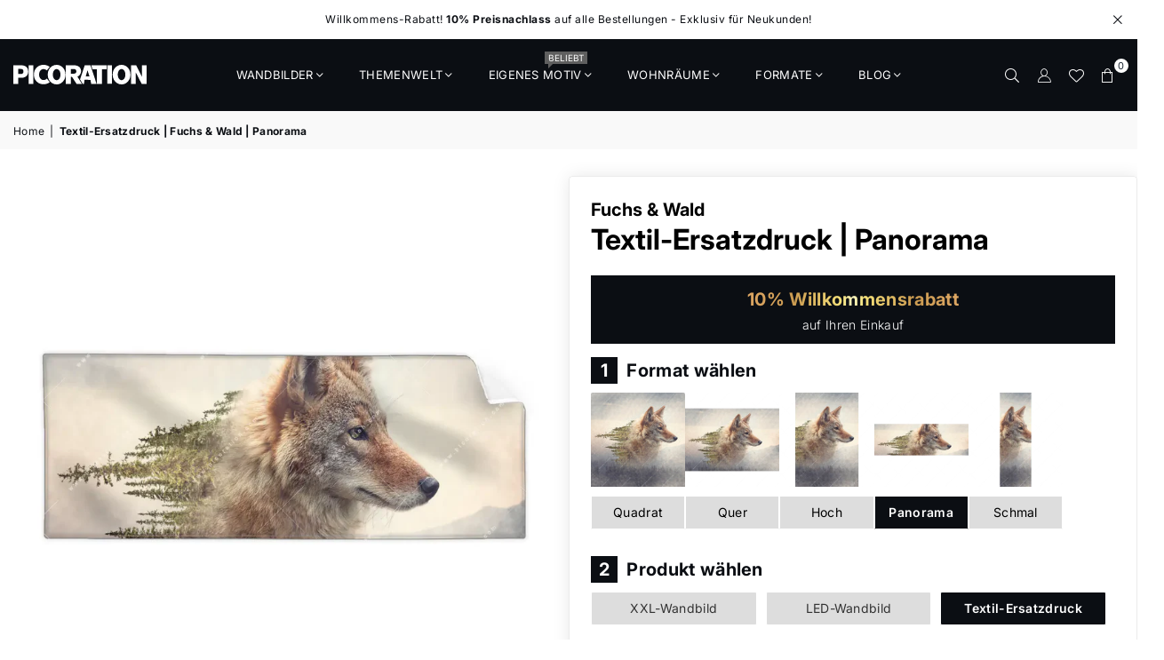

--- FILE ---
content_type: text/html; charset=utf-8
request_url: https://www.picoration.com/products/textil-ersatzdruck-fuchs-wald-panorama
body_size: 49334
content:
<!doctype html>
<html class="no-js" lang="de" >
  <head><meta charset="utf-8"><meta http-equiv="X-UA-Compatible" content="IE=edge,chrome=1"><meta name="viewport" content="width=device-width, initial-scale=1.0"><meta name="theme-color" content="#111"><meta name="format-detection" content="telephone=no"><link rel="canonical" href="https://www.picoration.com/products/textil-ersatzdruck-fuchs-wald-panorama"><link rel="preconnect" href="https://cdn.shopify.com" crossorigin><link rel="dns-prefetch" href="https://www.picoration.com" crossorigin><link rel="dns-prefetch" href="https://picoration.myshopify.com" crossorigin><link rel="preload" fetchpriority="high" as="image" href="/cdn/shop/files/Grosse_XXL_Wandbilder_mit_Fernbedienung_fuer_LED_Bilder.webp?v=1718860703" type="image/webp"><link rel="preload" fetchpriority="high" as="image" href="/cdn/shop/files/led-wandbild-wohnzimmer-beleuchtet_100x.webp?v=1689764398" type="image/webp"><link rel="preload" fetchpriority="high" as="image" href="/cdn/shop/files/led-wandbild-wohnzimmer-papagei-federn-mobile_1000x.webp?v=1689764232" type="image/webp"><link rel="preload" fetchpriority="high" as="image" href="/cdn/shop/files/led-wandbild-wohnzimmer-beleuchtet_io_2000x.webp?v=1709386465" type="image/webp"><link rel="preload" fetchpriority="high" as="image" href="/cdn/shop/files/Banner_Image.webp?v=1689057090"><link href="//www.picoration.com/cdn/shop/t/17/assets/custom.css?v=59186389473612147611737375298" rel="stylesheet" type="text/css" media="all" /><link rel="preconnect" href="https://fonts.shopifycdn.com" crossorigin><link rel="shortcut icon" href="//www.picoration.com/cdn/shop/files/pico-fav_32x32.png?v=1723456079" type="image/png"><link rel="apple-touch-icon-precomposed" type="image/png" sizes="152x152" href="//www.picoration.com/cdn/shop/files/pico-fav-152_152x.png?v=1723456138"><title>🖼️ Textil-Ersatzdruck - Fuchs &amp; Wald im Panorama</title><meta name="description" content="Textil-Ersatzdruck als Textil-Ersatzdruck | Tierwelt im Mixed Media, Modern Art Stil für Büro - Kanzlei, Wohnzimmer - Schlafzimmer."><!-- /snippets/social-meta-tags.liquid --> <meta name="keywords" content="Picoration® - LED Wandbilder - Big Wall Design, www.picoration.com" /><meta name="author" content="Picoration - XXL Wandbilder | LED Wandbilder im Großformat"><meta property="og:site_name" content="Picoration® - LED Wandbilder - Big Wall Design"><meta property="og:url" content="https://www.picoration.com/products/textil-ersatzdruck-fuchs-wald-panorama"><meta property="og:title" content="Textil-Ersatzdruck | Fuchs & Wald | Panorama"><meta property="og:type" content="product"><meta property="og:description" content="Textil-Ersatzdruck als Textil-Ersatzdruck | Tierwelt im Mixed Media, Modern Art Stil für Büro - Kanzlei, Wohnzimmer - Schlafzimmer."><meta property="og:price:amount" content="69,00"><meta property="og:price:currency" content="EUR"><meta property="og:image" content="http://www.picoration.com/cdn/shop/files/textil-ersatzdruck-fuchs-wald-panorama-produktvorschau-frontal-1_1200x1200.webp?v=1739438053"><meta property="og:image" content="http://www.picoration.com/cdn/shop/files/textil-ersatzdruck-fuchs-wald-panorama-motivvorschau-2_1200x1200.webp?v=1739438053"><meta property="og:image" content="http://www.picoration.com/cdn/shop/files/textil-ersatzdruck-fuchs-wald-panorama-zoom-3_1200x1200.webp?v=1739438054"><meta property="og:image:secure_url" content="https://www.picoration.com/cdn/shop/files/textil-ersatzdruck-fuchs-wald-panorama-produktvorschau-frontal-1_1200x1200.webp?v=1739438053"><meta property="og:image:secure_url" content="https://www.picoration.com/cdn/shop/files/textil-ersatzdruck-fuchs-wald-panorama-motivvorschau-2_1200x1200.webp?v=1739438053"><meta property="og:image:secure_url" content="https://www.picoration.com/cdn/shop/files/textil-ersatzdruck-fuchs-wald-panorama-zoom-3_1200x1200.webp?v=1739438054"><meta name="twitter:card" content="summary_large_image"><meta name="twitter:title" content="Textil-Ersatzdruck | Fuchs & Wald | Panorama"><meta name="twitter:description" content="Textil-Ersatzdruck als Textil-Ersatzdruck | Tierwelt im Mixed Media, Modern Art Stil für Büro - Kanzlei, Wohnzimmer - Schlafzimmer.">
<link rel="preload" as="font" href="//www.picoration.com/cdn/fonts/inter/inter_n4.b2a3f24c19b4de56e8871f609e73ca7f6d2e2bb9.woff2" type="font/woff2" crossorigin><link rel="preload" as="font" href="//www.picoration.com/cdn/fonts/inter/inter_n7.02711e6b374660cfc7915d1afc1c204e633421e4.woff2" type="font/woff2" crossorigin><link rel="preload" as="font" href="//www.picoration.com/cdn/fonts/poppins/poppins_n4.0ba78fa5af9b0e1a374041b3ceaadf0a43b41362.woff2" type="font/woff2" crossorigin><link rel="preload" as="font" href="//www.picoration.com/cdn/fonts/poppins/poppins_n7.56758dcf284489feb014a026f3727f2f20a54626.woff2" type="font/woff2" crossorigin><link rel="preload" as="font" href="//www.picoration.com/cdn/shop/t/17/assets/adorn-icons.woff2?v=23110375483909177801688643317" type="font/woff2" crossorigin><style type="text/css">:root{--ft1:Inter,sans-serif;--ft2:Inter,sans-serif;--ft3:Poppins,sans-serif;--site_gutter:15px;--grid_gutter:30px;--grid_gutter_sm:15px; --input_height:38px;--input_height_sm:32px;--error:#d20000}*,::after,::before{box-sizing:border-box}article,aside,details,figcaption,figure,footer,header,hgroup,main,menu,nav,section,summary{display:block}body,button,input,select,textarea{font-family:-apple-system,BlinkMacSystemFont,"Segoe UI","Roboto","Oxygen","Ubuntu","Cantarell","Helvetica Neue",sans-serif;-webkit-font-smoothing:antialiased;-webkit-text-size-adjust:100%}a{background-color:transparent}a,a:after,a:before{transition:all .3s ease-in-out}b,strong{font-weight:700;}em{font-style:italic}small{font-size:80%}sub,sup{font-size:75%;line-height:0;position:relative;vertical-align:baseline}sup{top:-.5em}sub{bottom:-.25em}img{max-width:100%;border:0}button,input,optgroup,select,textarea{color:inherit;font:inherit;margin:0;outline:0}button[disabled],input[disabled]{cursor:default}[type=button]::-moz-focus-inner,[type=reset]::-moz-focus-inner,[type=submit]::-moz-focus-inner,button::-moz-focus-inner{border-style:none;padding:0}[type=button]:-moz-focusring,[type=reset]:-moz-focusring,[type=submit]:-moz-focusring,button:-moz-focusring{outline:1px dotted ButtonText}input[type=email],input[type=number],input[type=password],input[type=search]{-webkit-appearance:none;-moz-appearance:none}table{width:100%;border-collapse:collapse;border-spacing:0}td,th{padding:0}textarea{overflow:auto;-webkit-appearance:none;-moz-appearance:none}[tabindex='-1']:focus{outline:0}a,img{outline:0!important;border:0}[role=button],a,button,input,label,select,textarea{touch-action:manipulation}.fl,.flex{display:flex}.fl1,.flex-item{flex:1}.clearfix::after{content:'';display:table;clear:both}.clear{clear:both}.icon__fallback-text,.v-hidden{position:absolute!important;overflow:hidden;clip:rect(0 0 0 0);height:1px;width:1px;margin:-1px;padding:0;border:0}.visibility-hidden{visibility:hidden}.js-focus-hidden:focus{outline:0}.no-js:not(html),.no-js .js{display:none}.no-js .no-js:not(html){display:block}.skip-link:focus{clip:auto;width:auto;height:auto;margin:0;color:#111;background-color:#fff;padding:10px;opacity:1;z-index:10000;transition:none}blockquote{background:#f8f8f8;font-weight:600;font-size:15px;font-style:normal;text-align:center;padding:0 30px;margin:0}.rte blockquote{padding:25px;margin-bottom:20px}blockquote p+cite{margin-top:7.5px}blockquote cite{display:block;font-size:13px;font-style:inherit}code,pre{font-family:Consolas,monospace;font-size:1em}pre{overflow:auto}.rte:last-child{margin-bottom:0}.rte .h1,.rte .h2,.rte .h3,.rte .h4,.rte .h5,.rte .h6,.rte h1,.rte h2,.rte h3,.rte h4,.rte h5,.rte h6{margin-top:15px;margin-bottom:7.5px}.rte .h1:first-child,.rte .h2:first-child,.rte .h3:first-child,.rte .h4:first-child,.rte .h5:first-child,.rte .h6:first-child,.rte h1:first-child,.rte h2:first-child,.rte h3:first-child,.rte h4:first-child,.rte h5:first-child,.rte h6:first-child{margin-top:0}.rte li{margin-bottom:4px;list-style:inherit}.rte li:last-child{margin-bottom:0}.rte-setting{margin-bottom:11.11111px}.rte-setting:last-child{margin-bottom:0}p:last-child{margin-bottom:0}li{list-style:none}.fine-print{font-size:1.07692em;font-style:italic;margin:20px 0}.txt--minor{font-size:80%}.txt--emphasis{font-style:italic}.icon{display:inline-block;width:20px;height:20px;vertical-align:middle;fill:currentColor}.no-svg .icon{display:none}svg.icon:not(.icon--full-color) circle,svg.icon:not(.icon--full-color) ellipse,svg.icon:not(.icon--full-color) g,svg.icon:not(.icon--full-color) line,svg.icon:not(.icon--full-color) path,svg.icon:not(.icon--full-color) polygon,svg.icon:not(.icon--full-color) polyline,svg.icon:not(.icon--full-color) rect,symbol.icon:not(.icon--full-color) circle,symbol.icon:not(.icon--full-color) ellipse,symbol.icon:not(.icon--full-color) g,symbol.icon:not(.icon--full-color) line,symbol.icon:not(.icon--full-color) path,symbol.icon:not(.icon--full-color) polygon,symbol.icon:not(.icon--full-color) polyline,symbol.icon:not(.icon--full-color) rect{fill:inherit;stroke:inherit}.no-svg .icon__fallback-text{position:static!important;overflow:inherit;clip:none;height:auto;width:auto;margin:0}ol,ul{margin:0;padding:0}ol{list-style:decimal}.list--inline{padding:0;margin:0}.list--inline li{display:inline-block;margin-bottom:0;vertical-align:middle}.rte img{height:auto}.rte table{table-layout:fixed}.rte ol,.rte ul{margin:20px 0 30px 30px}.rte ol.list--inline,.rte ul.list--inline{margin-left:0}.rte ul{list-style:disc outside}.rte ul ul{list-style:circle outside}.rte ul ul ul{list-style:square outside}.rte a:not(.btn){padding-bottom:1px}.tc .rte ol,.tc .rte ul,.tc.rte ol,.tc.rte ul{margin-left:0;list-style-position:inside}.rte__table-wrapper{max-width:100%;overflow:auto;-webkit-overflow-scrolling:touch}svg:not(:root){overflow:hidden}.video-wrapper{position:relative;overflow:hidden;max-width:100%;padding-bottom:56.25%;height:0;height:auto}.video-wrapper iframe{position:absolute;top:0;left:0;width:100%;height:100%}form{margin:0}legend{border:0;padding:0}button,input[type=submit],label[for]{cursor:pointer}input[type=text]{-webkit-appearance:none;-moz-appearance:none}[type=checkbox]+label,[type=radio]+label{display:inline-block;margin-bottom:0}textarea{min-height:100px}input[type=checkbox],input[type=radio]{margin:0 5px 0 0;vertical-align:middle}select::-ms-expand{display:none}.label--hidden{position:absolute;height:0;width:0;margin-bottom:0;overflow:hidden;clip:rect(1px,1px,1px,1px)}.form-vertical input,.form-vertical select,.form-vertical textarea{display:block;width:100%}.form-vertical [type=checkbox],.form-vertical [type=radio]{display:inline-block;width:auto;margin-right:5px}.form-vertical .btn,.form-vertical [type=submit]{display:inline-block;width:auto}.grid--table{display:table;table-layout:fixed;width:100%}.grid--table>.gitem{float:none;display:table-cell;vertical-align:middle}.is-transitioning{display:block!important;visibility:visible!important}.mr0{margin:0 !important;}.pd0{ padding:0 !important;}.db{display:block}.dbi{display:inline-block}.dn, .hidden,.btn.loading .txt {display:none}.of_hidden {overflow:hidden}.pa {position:absolute}.pr {position:relative}.fw-300{font-weight:300}.fw-400{font-weight:400}.fw-500{font-weight:500}.fw-600{font-weight:600}b,strong,.fw-700{font-weight:700}em, .em{font-style:italic}.tt-u{text-transform:uppercase}.tt-l{text-transform:lowercase}.tt-c{text-transform:capitalize}.tt-n{text-transform:none}.list-bullet,.list-arrow,.list-square,.order-list{padding:0 0 15px 15px;}.list-bullet li {list-style:disc; padding:4px 0; }.list-bullet ul, .list-circle ul, .list-arrow ul, .order-list li {padding-left:15px;}.list-square li {list-style:square; padding:4px 0; } .list-arrow li {list-style:disclosure-closed; padding:4px 0; }.order-list li {list-style:decimal; padding:4px 0; }.tdn {text-decoration:none!important}.tdu {text-decoration:underline}.imgFt{position:absolute;top:0;left:0;width:100%;height:100%;object-fit:cover; object-position:center; }.imgFl { display:block; width:100%; height:auto; }.imgWrapper { display:block; margin:auto; }.autoHt { height:auto; }.bgImg { background-size:cover; background-repeat:no-repeat; background-position:center; }.grid-sizer{width:25%; position:absolute}.w_auto {width:auto!important}.h_auto{height:auto}.w_100{width:100%!important}.h_100{height:100%!important}.pd10 {padding:10px;}.grid{display:flex;flex-wrap:wrap;list-style:none;margin:0 -7.5px }.gitem{flex:0 0 auto;padding-left:7.5px;padding-right:7.5px;width:100%}.col-1,.rwcols-1 .gitem, .wd100{width:100%}.col-2,.rwcols-2 .gitem,.wd50{width:50%}.col-3,.rwcols-3 .gitem,.wd33{width:33.33333%}.col-4,.rwcols-4 .gitem,.wd25{width:25%}.col-5,.rwcols-5 .gitem,.wd20{width:20%}.col-6,.rwcols-6 .gitem,.wd16{width:16.66667%}.col-7,.rwcols-7 .gitem,.wd14{width:14.28571%}.col-8,.rwcols-8 .gitem,.wd12{width:12.5%}.col-9,.rwcols-9 .gitem,.wd11{width:11.11111%}.col-10,.rwcols-10 .gitem,.wd10{width:10%}.wd30{width:30%}.wd37{width:37.5%}.wd40{width:40%}.wd60{width:60%}.wd62{width:62.5%}.wd66{width:66.66667%}.wd70{width:70%}.wd75{width:75%}.wd80{width:80%}.wd83{width:83.33333%}.wd87{width:87.5%}.wd90{width:90%}.wd100{width:100%}.show{display:block!important}.hide{display:none!important}.grid-products{margin:0 -0.0px}.grid-products .gitem{padding-left:0.0px;padding-right:0.0px}.f-row{flex-direction:row}.f-col{flex-direction:column}.f-wrap{flex-wrap:wrap}.f-nowrap{flex-wrap:nowrap}.f-jcs{justify-content:flex-start}.f-jce{justify-content:flex-end}.f-jcc{justify-content:center}.f-jcsb{justify-content:space-between}.f-jcsa{justify-content:space-around}.f-jcse{justify-content:space-evenly}.f-ais{align-items:flex-start}.f-aie{align-items:flex-end}.f-aic{align-items:center}.f-aib{align-items:baseline}.f-aist{align-items:stretch}.f-acs{align-content:flex-start}.f-ace{align-content:flex-end}.f-acc{align-content:center}.f-acsb{align-content:space-between}.f-acsa{align-content:space-around}.f-acst{align-content:stretch}.f-asa{align-self:auto}.f-ass{align-self:flex-start}.f-ase{align-self:flex-end}.f-asc{align-self:center}.f-asb{align-self:baseline}.f-asst{align-self:stretch}.order0{order:0}.order1{order:1}.order2{order:2}.order3{order:3}.tl{text-align:left!important}.tc{text-align:center!important}.tr{text-align:right!important}.m_auto{margin-left:auto;margin-right:auto}.ml_auto{margin-left:auto}.mr_auto{margin-right:auto}.m0{margin:0!important}.mt0{margin-top:0!important}.ml0{margin-left:0!important}.mr0{margin-right:0!important}.mb0{margin-bottom:0!important}.ml5{margin-left:5px}.mt5{margin-top:5px}.mr5{margin-right:5px}.mb5{margin-bottom:5px}.ml10{margin-left:10px}.mt10{margin-top:10px}.mr10{margin-right:10px}.mb10{margin-bottom:10px}.ml15{margin-left:15px}.mt15{margin-top:15px}.mr15{margin-right:15px}.mb15{margin-bottom:15px}.ml20{margin-left:20px}.mt20{margin-top:20px!important}.mr20{margin-right:20px}.mb20{margin-bottom:20px}.ml25{margin-left:25px}.mt25{margin-top:25px}.mr25{margin-right:25px}.mb25{margin-bottom:25px}.ml30{margin-left:30px}.mt30{margin-top:30px}.mr30{margin-right:30px}.mb30{margin-bottom:30px}.mb35{margin-bottom:35px}.mb40{margin-bottom:40px}.mb45{margin-bottom:45px}.mb50{margin-bottom:50px}@media (min-width:768px){.col-md-1{width:100%}.col-md-2,.rwcols-md-2 .gitem,.wd50-md{width:50%}.col-md-3,.rwcols-md-3 .gitem,.wd33-md{width:33.33333%}.col-md-4,.rwcols-md-4 .gitem,.wd25-md{width:25%}.col-md-5,.rwcols-md-5 .gitem,.wd20-md{width:20%}.col-md-6,.rwcols-md-6 .gitem,.wd16-md{width:16.66667%}.col-md-7,.rwcols-md-7 .gitem,.wd14-md{width:14.28571%}.col-md-8,.rwcols-md-8 .gitem,.wd12-md{width:12.5%}.col-md-9,.rwcols-md-9 .gitem,.wd11-md{width:11.11111%}.col-md-10,.rwcols-md-10 .gitem,.wd10-md{width:10%}.wd30-md{width:30%}.wd37-md{width:37.5%}.wd40-md{width:40%}.wd60-md{width:60%}.wd62-md{width:62.5%}.wd66-md{width:66.66667%}.wd70-md{width:70%}.wd75-md{width:75%}.wd80-md{width:80%}.wd83-md{width:83.33333%}.wd87-md{width:87.5%}.wd90-md{width:90%}.tl-md{text-align:left!important}.tc-md{text-align:center!important}.tr-md{text-align:right!important}.f-row-md{flex-direction:row}.f-col-md{flex-direction:column}.f-wrap-md{flex-wrap:wrap}.f-nowrap-md{flex-wrap:nowrap}.f-jcs-md{justify-content:flex-start}.f-jce-md{justify-content:flex-end}.f-jcc-md{justify-content:center}.f-jcsb-md{justify-content:space-between}.f-jcsa-md{justify-content:space-around}.f-jcse-md{justify-content:space-evenly}.f-ais-md{align-items:flex-start}.f-aie-md{align-items:flex-end}.f-aic-md{align-items:center}.f-aib-md{align-items:baseline}.f-aist-md{align-items:stretch}.f-acs-md{align-content:flex-start}.f-ace-md{align-content:flex-end}.f-acc-md{align-content:center}.f-acsb-md{align-content:space-between}.f-acsa-md{align-content:space-around}.f-acst-md{align-content:stretch}.f-asa-md{align-self:auto}.f-ass-md{align-self:flex-start}.f-ase-md{align-self:flex-end}.f-asc-md{align-self:center}.f-asb-md{align-self:baseline}.f-asst-md{align-self:stretch}.mb0-md{margin-bottom:0}.mb5-md{margin-bottom:5px}.mb10-md{margin-bottom:10px}.mb15-md{margin-bottom:15px}.mb20-md{margin-bottom:20px}.mb25-md{margin-bottom:25px}.mb30-md{margin-bottom:30px}.mb35-md{margin-bottom:35px}.mb40-md{margin-bottom:40px}.mb45-md{margin-bottom:45px}.mb50-md{margin-bottom:50px}}@media (min-width:1025px){.grid{margin:0 -15px }.gitem{padding-left:15px;padding-right:15px }.col-lg-1{width:100%}.col-lg-2,.rwcols-lg-2 .gitem,.wd50-lg{width:50%}.col-lg-3,.rwcols-lg-3 .gitem,.wd33-lg{width:33.33333%}.col-lg-4,.rwcols-lg-4 .gitem,.wd25-lg{width:25%}.col-lg-5,.rwcols-lg-5 .gitem,.wd20-lg{width:20%}.col-lg-6,.rwcols-lg-6 .gitem,.wd16-lg{width:16.66667%}.col-lg-7,.rwcols-lg-7 .gitem,.wd14-lg{width:14.28571%}.col-lg-8,.rwcols-lg-8 .gitem,.wd12-lg{width:12.5%}.col-lg-9,.rwcols-lg-9 .gitem,.wd11-lg{width:11.11111%}.col-lg-10,.rwcols-lg-10 .gitem,.wd10-lg{width:10%}.wd30-lg{width:30%}.wd37-lg{width:37.5%}.wd40-lg{width:40%}.wd60-lg{width:60%}.wd62-lg{width:62.5%}.wd66-lg{width:66.66667%}.wd70-lg{width:70%}.wd75-lg{width:75%}.wd80-lg{width:80%}.wd83-lg{width:83.33333%}.wd87-lg{width:87.5%}.wd90-lg{width:90%}.show-lg{display:block!important}.hide-lg{display:none!important}.f-row-lg{flex-direction:row}.f-col-lg{flex-direction:column}.f-wrap-lg{flex-wrap:wrap}.f-nowrap-lg{flex-wrap:nowrap}.tl-lg {text-align:left!important}.tc-lg {text-align:center!important}.tr-lg {text-align:right!important}.grid-products{margin:0 -15.0px}.grid-products .gitem{padding-left:15.0px;padding-right:15.0px}}@media (min-width:1280px){.col-xl-1{width:100%}.col-xl-2,.rwcols-xl-2 .gitem,.wd50-xl{width:50%}.col-xl-3,.rwcols-xl-3 .gitem,.wd33-xl{width:33.33333%}.col-xl-4,.rwcols-xl-4 .gitem,.wd25-xl{width:25%}.col-xl-5,.rwcols-xl-5 .gitem,.wd20-xl{width:20%}.col-xl-6,.rwcols-xl-6 .gitem,.wd16-xl{width:16.66667%}.col-xl-7,.rwcols-xl-7 .gitem,.wd14-xl{width:14.28571%}.col-xl-8,.rwcols-xl-8 .gitem,.wd12-xl{width:12.5%}.col-xl-9,.rwcols-xl-9 .gitem,.wd11-xl{width:11.11111%}.col-xl-10,.rwcols-xl-10 .gitem,.wd10-xl{width:10%}.wd30-xl{width:30%}.wd37-xl{width:37.5%}.wd40-xl{width:40%}.wd60-xl{width:60%}.wd62-xl{width:62.5%}.wd66-xl{width:66.66667%}.wd70-xl{width:70%}.wd75-xl{width:75%}.wd80-xl{width:80%}.wd83-xl{width:83.33333%}.wd87-xl{width:87.5%}.wd90-xl{width:90%}.show-xl{display:block!important}.hide-xl{display:none!important}.f-wrap-xl{flex-wrap:wrap}.f-col-xl{flex-direction:column}.tl-xl {text-align:left!important}.tc-xl {text-align:center!important}.tr-xl {text-align:right!important}}@media only screen and (min-width:768px) and (max-width:1025px){.show-md{display:block!important}.hide-md{display:none!important}}@media only screen and (max-width:767px){.show-sm{display:block!important}.hide-sm{display:none!important}}@font-face{font-family:Adorn-Icons;src:url("//www.picoration.com/cdn/shop/t/17/assets/adorn-icons.woff2?v=23110375483909177801688643317") format('woff2'),url("//www.picoration.com/cdn/shop/t/17/assets/adorn-icons.woff?v=3660380726993999231688643317") format('woff');font-weight:400;font-style:normal;font-display:swap}.at{font:normal normal normal 15px/1 Adorn-Icons;speak:none;text-transform:none;display:inline-block;vertical-align:middle;text-rendering:auto;-webkit-font-smoothing:antialiased;-moz-osx-font-smoothing:grayscale}@font-face {font-family: Inter;font-weight: 300;font-style: normal;font-display: swap;src: url("//www.picoration.com/cdn/fonts/inter/inter_n3.6faba940d2e90c9f1c2e0c5c2750b84af59fecc0.woff2") format("woff2"), url("//www.picoration.com/cdn/fonts/inter/inter_n3.413aa818ec2103383c4ac7c3744c464d04b4db49.woff") format("woff");}@font-face {font-family: Inter;font-weight: 400;font-style: normal;font-display: swap;src: url("//www.picoration.com/cdn/fonts/inter/inter_n4.b2a3f24c19b4de56e8871f609e73ca7f6d2e2bb9.woff2") format("woff2"), url("//www.picoration.com/cdn/fonts/inter/inter_n4.af8052d517e0c9ffac7b814872cecc27ae1fa132.woff") format("woff");}@font-face {font-family: Inter;font-weight: 500;font-style: normal;font-display: swap;src: url("//www.picoration.com/cdn/fonts/inter/inter_n5.d7101d5e168594dd06f56f290dd759fba5431d97.woff2") format("woff2"), url("//www.picoration.com/cdn/fonts/inter/inter_n5.5332a76bbd27da00474c136abb1ca3cbbf259068.woff") format("woff");}@font-face {font-family: Inter;font-weight: 600;font-style: normal;font-display: swap;src: url("//www.picoration.com/cdn/fonts/inter/inter_n6.771af0474a71b3797eb38f3487d6fb79d43b6877.woff2") format("woff2"), url("//www.picoration.com/cdn/fonts/inter/inter_n6.88c903d8f9e157d48b73b7777d0642925bcecde7.woff") format("woff");}@font-face {font-family: Inter;font-weight: 700;font-style: normal;font-display: swap;src: url("//www.picoration.com/cdn/fonts/inter/inter_n7.02711e6b374660cfc7915d1afc1c204e633421e4.woff2") format("woff2"), url("//www.picoration.com/cdn/fonts/inter/inter_n7.6dab87426f6b8813070abd79972ceaf2f8d3b012.woff") format("woff");}@font-face {font-family: Poppins;font-weight: 300;font-style: normal;font-display: swap;src: url("//www.picoration.com/cdn/fonts/poppins/poppins_n3.05f58335c3209cce17da4f1f1ab324ebe2982441.woff2") format("woff2"), url("//www.picoration.com/cdn/fonts/poppins/poppins_n3.6971368e1f131d2c8ff8e3a44a36b577fdda3ff5.woff") format("woff");}@font-face {font-family: Poppins;font-weight: 400;font-style: normal;font-display: swap;src: url("//www.picoration.com/cdn/fonts/poppins/poppins_n4.0ba78fa5af9b0e1a374041b3ceaadf0a43b41362.woff2") format("woff2"), url("//www.picoration.com/cdn/fonts/poppins/poppins_n4.214741a72ff2596839fc9760ee7a770386cf16ca.woff") format("woff");}@font-face {font-family: Poppins;font-weight: 500;font-style: normal;font-display: swap;src: url("//www.picoration.com/cdn/fonts/poppins/poppins_n5.ad5b4b72b59a00358afc706450c864c3c8323842.woff2") format("woff2"), url("//www.picoration.com/cdn/fonts/poppins/poppins_n5.33757fdf985af2d24b32fcd84c9a09224d4b2c39.woff") format("woff");}@font-face {font-family: Poppins;font-weight: 600;font-style: normal;font-display: swap;src: url("//www.picoration.com/cdn/fonts/poppins/poppins_n6.aa29d4918bc243723d56b59572e18228ed0786f6.woff2") format("woff2"), url("//www.picoration.com/cdn/fonts/poppins/poppins_n6.5f815d845fe073750885d5b7e619ee00e8111208.woff") format("woff");}@font-face {font-family: Poppins;font-weight: 700;font-style: normal;font-display: swap;src: url("//www.picoration.com/cdn/fonts/poppins/poppins_n7.56758dcf284489feb014a026f3727f2f20a54626.woff2") format("woff2"), url("//www.picoration.com/cdn/fonts/poppins/poppins_n7.f34f55d9b3d3205d2cd6f64955ff4b36f0cfd8da.woff") format("woff");}.page-width { margin:0 auto; padding-left:10px; padding-right:10px; max-width:1380px; }.fullwidth { max-width:100%; padding-left:10px; padding-right:10px; }@media only screen and (min-width:766px) { .page-width { padding-left:15px; padding-right:15px; }.fullwidth { padding-left:10px; padding-right:10px; }}@media only screen and (min-width:1280px){.fullwidth { padding-left:15px; padding-right:15px; }}.fullwidth.npd { padding-left:0; padding-right:0; }</style><link rel="stylesheet" href="//www.picoration.com/cdn/shop/t/17/assets/theme.css?v=4017113181179522011733385525" type="text/css" media="all">    <script src="//www.picoration.com/cdn/shop/t/17/assets/lazysizes.js?v=87699819761267479901688643318" async></script>  <script src="//www.picoration.com/cdn/shop/t/17/assets/jquery.min.js?v=115860211936397945481688643318" defer></script><script>var theme = {strings:{addToCart:"In den Warenkorb",preOrder:"Vorbestellen",soldOut:"Ausverkauft",unavailable:"Nicht verfügbar",showMore:"Mehr anzeigen",showLess:"Weniger anzeigen"},mlcurrency:true,moneyFormat:"€{{amount_with_comma_separator}}",currencyFormat:"money_format",shopCurrency:"EUR",autoCurrencies:false,money_currency_format:"€{{amount_with_comma_separator}} EUR",money_format:"€{{amount_with_comma_separator}}",ajax_cart:true,fixedHeader:true,animation:true,animationMobile:true,searchresult:"Alle Ergebnisse anzeigen",wlAvailable:"Verfügbar in der Wunschliste",rtl:false,};document.documentElement.className = document.documentElement.className.replace('no-js', 'js');var Metatheme = null,thm = 'Avone', shpeml = 'info@picoration.com', dmn = window.location.hostname;        window.lazySizesConfig = window.lazySizesConfig || {};window.lazySizesConfig.loadMode = 1;      window.lazySizesConfig.loadHidden = false;        window.shopUrl = 'https://www.picoration.com';      window.routes = {        cart_add_url: '/cart/add',        cart_change_url: '/cart/change',        cart_update_url: '/cart/update',        cart_url: '/cart',        predictive_search_url: '/search/suggest'      };      window.cartStrings = {        error: `Fehler`,        quantityError: ``      };</script><script src="//www.picoration.com/cdn/shop/t/17/assets/vendor.js?v=154559527474465178371688643318" defer></script>
   <script>window.performance && window.performance.mark && window.performance.mark('shopify.content_for_header.start');</script><meta id="shopify-digital-wallet" name="shopify-digital-wallet" content="/30584700972/digital_wallets/dialog">
<meta name="shopify-checkout-api-token" content="82c1ed433d0e67186b4781e61941c860">
<meta id="in-context-paypal-metadata" data-shop-id="30584700972" data-venmo-supported="false" data-environment="production" data-locale="de_DE" data-paypal-v4="true" data-currency="EUR">
<link rel="alternate" type="application/json+oembed" href="https://www.picoration.com/products/textil-ersatzdruck-fuchs-wald-panorama.oembed">
<script async="async" data-src="/checkouts/internal/preloads.js?locale=de-DE"></script>
<link rel="preconnect" href="https://shop.app" crossorigin="anonymous">
<script async="async" data-src="https://shop.app/checkouts/internal/preloads.js?locale=de-DE&shop_id=30584700972" crossorigin="anonymous"></script>
<script id="apple-pay-shop-capabilities" type="application/json">{"shopId":30584700972,"countryCode":"DE","currencyCode":"EUR","merchantCapabilities":["supports3DS"],"merchantId":"gid:\/\/shopify\/Shop\/30584700972","merchantName":"Picoration® - LED Wandbilder - Big Wall Design","requiredBillingContactFields":["postalAddress","email","phone"],"requiredShippingContactFields":["postalAddress","email","phone"],"shippingType":"shipping","supportedNetworks":["visa","maestro","masterCard","amex"],"total":{"type":"pending","label":"Picoration® - LED Wandbilder - Big Wall Design","amount":"1.00"},"shopifyPaymentsEnabled":true,"supportsSubscriptions":true}</script>
<script id="shopify-features" type="application/json">{"accessToken":"82c1ed433d0e67186b4781e61941c860","betas":["rich-media-storefront-analytics"],"domain":"www.picoration.com","predictiveSearch":true,"shopId":30584700972,"locale":"de"}</script>
<script>var Shopify = Shopify || {};
Shopify.shop = "picoration.myshopify.com";
Shopify.locale = "de";
Shopify.currency = {"active":"EUR","rate":"1.0"};
Shopify.country = "DE";
Shopify.theme = {"name":"picoration.com","id":143789850888,"schema_name":"Avone","schema_version":"5.1","theme_store_id":null,"role":"main"};
Shopify.theme.handle = "null";
Shopify.theme.style = {"id":null,"handle":null};
Shopify.cdnHost = "www.picoration.com/cdn";
Shopify.routes = Shopify.routes || {};
Shopify.routes.root = "/";</script>
<script type="module">!function(o){(o.Shopify=o.Shopify||{}).modules=!0}(window);</script>
<script>!function(o){function n(){var o=[];function n(){o.push(Array.prototype.slice.apply(arguments))}return n.q=o,n}var t=o.Shopify=o.Shopify||{};t.loadFeatures=n(),t.autoloadFeatures=n()}(window);</script>
<script>
  window.ShopifyPay = window.ShopifyPay || {};
  window.ShopifyPay.apiHost = "shop.app\/pay";
  window.ShopifyPay.redirectState = null;
</script>
<script id="shop-js-analytics" type="application/json">{"pageType":"product"}</script>
<script defer="defer" async type="module" data-src="//www.picoration.com/cdn/shopifycloud/shop-js/modules/v2/client.init-shop-cart-sync_e98Ab_XN.de.esm.js"></script>
<script defer="defer" async type="module" data-src="//www.picoration.com/cdn/shopifycloud/shop-js/modules/v2/chunk.common_Pcw9EP95.esm.js"></script>
<script defer="defer" async type="module" data-src="//www.picoration.com/cdn/shopifycloud/shop-js/modules/v2/chunk.modal_CzmY4ZhL.esm.js"></script>
<script type="module">
  await import("//www.picoration.com/cdn/shopifycloud/shop-js/modules/v2/client.init-shop-cart-sync_e98Ab_XN.de.esm.js");
await import("//www.picoration.com/cdn/shopifycloud/shop-js/modules/v2/chunk.common_Pcw9EP95.esm.js");
await import("//www.picoration.com/cdn/shopifycloud/shop-js/modules/v2/chunk.modal_CzmY4ZhL.esm.js");

  window.Shopify.SignInWithShop?.initShopCartSync?.({"fedCMEnabled":true,"windoidEnabled":true});

</script>
<script>
  window.Shopify = window.Shopify || {};
  if (!window.Shopify.featureAssets) window.Shopify.featureAssets = {};
  window.Shopify.featureAssets['shop-js'] = {"shop-cart-sync":["modules/v2/client.shop-cart-sync_DazCVyJ3.de.esm.js","modules/v2/chunk.common_Pcw9EP95.esm.js","modules/v2/chunk.modal_CzmY4ZhL.esm.js"],"init-fed-cm":["modules/v2/client.init-fed-cm_D0AulfmK.de.esm.js","modules/v2/chunk.common_Pcw9EP95.esm.js","modules/v2/chunk.modal_CzmY4ZhL.esm.js"],"shop-cash-offers":["modules/v2/client.shop-cash-offers_BISyWFEA.de.esm.js","modules/v2/chunk.common_Pcw9EP95.esm.js","modules/v2/chunk.modal_CzmY4ZhL.esm.js"],"shop-login-button":["modules/v2/client.shop-login-button_D_c1vx_E.de.esm.js","modules/v2/chunk.common_Pcw9EP95.esm.js","modules/v2/chunk.modal_CzmY4ZhL.esm.js"],"pay-button":["modules/v2/client.pay-button_CHADzJ4g.de.esm.js","modules/v2/chunk.common_Pcw9EP95.esm.js","modules/v2/chunk.modal_CzmY4ZhL.esm.js"],"shop-button":["modules/v2/client.shop-button_CQnD2U3v.de.esm.js","modules/v2/chunk.common_Pcw9EP95.esm.js","modules/v2/chunk.modal_CzmY4ZhL.esm.js"],"avatar":["modules/v2/client.avatar_BTnouDA3.de.esm.js"],"init-windoid":["modules/v2/client.init-windoid_CmA0-hrC.de.esm.js","modules/v2/chunk.common_Pcw9EP95.esm.js","modules/v2/chunk.modal_CzmY4ZhL.esm.js"],"init-shop-for-new-customer-accounts":["modules/v2/client.init-shop-for-new-customer-accounts_BCzC_Mib.de.esm.js","modules/v2/client.shop-login-button_D_c1vx_E.de.esm.js","modules/v2/chunk.common_Pcw9EP95.esm.js","modules/v2/chunk.modal_CzmY4ZhL.esm.js"],"init-shop-email-lookup-coordinator":["modules/v2/client.init-shop-email-lookup-coordinator_DYzOit4u.de.esm.js","modules/v2/chunk.common_Pcw9EP95.esm.js","modules/v2/chunk.modal_CzmY4ZhL.esm.js"],"init-shop-cart-sync":["modules/v2/client.init-shop-cart-sync_e98Ab_XN.de.esm.js","modules/v2/chunk.common_Pcw9EP95.esm.js","modules/v2/chunk.modal_CzmY4ZhL.esm.js"],"shop-toast-manager":["modules/v2/client.shop-toast-manager_Bc-1elH8.de.esm.js","modules/v2/chunk.common_Pcw9EP95.esm.js","modules/v2/chunk.modal_CzmY4ZhL.esm.js"],"init-customer-accounts":["modules/v2/client.init-customer-accounts_CqlRHmZs.de.esm.js","modules/v2/client.shop-login-button_D_c1vx_E.de.esm.js","modules/v2/chunk.common_Pcw9EP95.esm.js","modules/v2/chunk.modal_CzmY4ZhL.esm.js"],"init-customer-accounts-sign-up":["modules/v2/client.init-customer-accounts-sign-up_DZmBw6yB.de.esm.js","modules/v2/client.shop-login-button_D_c1vx_E.de.esm.js","modules/v2/chunk.common_Pcw9EP95.esm.js","modules/v2/chunk.modal_CzmY4ZhL.esm.js"],"shop-follow-button":["modules/v2/client.shop-follow-button_Cx-w7rSq.de.esm.js","modules/v2/chunk.common_Pcw9EP95.esm.js","modules/v2/chunk.modal_CzmY4ZhL.esm.js"],"checkout-modal":["modules/v2/client.checkout-modal_Djjmh8qM.de.esm.js","modules/v2/chunk.common_Pcw9EP95.esm.js","modules/v2/chunk.modal_CzmY4ZhL.esm.js"],"shop-login":["modules/v2/client.shop-login_DMZMgoZf.de.esm.js","modules/v2/chunk.common_Pcw9EP95.esm.js","modules/v2/chunk.modal_CzmY4ZhL.esm.js"],"lead-capture":["modules/v2/client.lead-capture_SqejaEd8.de.esm.js","modules/v2/chunk.common_Pcw9EP95.esm.js","modules/v2/chunk.modal_CzmY4ZhL.esm.js"],"payment-terms":["modules/v2/client.payment-terms_DUeEqFTJ.de.esm.js","modules/v2/chunk.common_Pcw9EP95.esm.js","modules/v2/chunk.modal_CzmY4ZhL.esm.js"]};
</script>
<script>(function() {
  var isLoaded = false;
  function asyncLoad() {
    if (isLoaded) return;
    isLoaded = true;
    var urls = ["https:\/\/tseish-app.connect.trustedshops.com\/esc.js?apiBaseUrl=aHR0cHM6Ly90c2Vpc2gtYXBwLmNvbm5lY3QudHJ1c3RlZHNob3BzLmNvbQ==\u0026instanceId=cGljb3JhdGlvbi5teXNob3BpZnkuY29t\u0026shop=picoration.myshopify.com"];
    for (var i = 0; i < urls.length; i++) {
      var s = document.createElement('script');
      s.type = 'text/javascript';
      s.async = true;
      s.src = urls[i];
      var x = document.getElementsByTagName('script')[0];
      x.parentNode.insertBefore(s, x);
    }
  };
  document.addEventListener('StartAsyncLoading',function(event){asyncLoad();});if(window.attachEvent) {
    window.attachEvent('onload', function(){});
  } else {
    window.addEventListener('load', function(){}, false);
  }
})();</script>
<script id="__st">var __st={"a":30584700972,"offset":3600,"reqid":"4b768cd5-ec85-4b17-add3-9b6fbe0ea8c7-1769035419","pageurl":"www.picoration.com\/products\/textil-ersatzdruck-fuchs-wald-panorama","u":"c5bac55bff9d","p":"product","rtyp":"product","rid":8309672804616};</script>
<script>window.ShopifyPaypalV4VisibilityTracking = true;</script>
<script id="captcha-bootstrap">!function(){'use strict';const t='contact',e='account',n='new_comment',o=[[t,t],['blogs',n],['comments',n],[t,'customer']],c=[[e,'customer_login'],[e,'guest_login'],[e,'recover_customer_password'],[e,'create_customer']],r=t=>t.map((([t,e])=>`form[action*='/${t}']:not([data-nocaptcha='true']) input[name='form_type'][value='${e}']`)).join(','),a=t=>()=>t?[...document.querySelectorAll(t)].map((t=>t.form)):[];function s(){const t=[...o],e=r(t);return a(e)}const i='password',u='form_key',d=['recaptcha-v3-token','g-recaptcha-response','h-captcha-response',i],f=()=>{try{return window.sessionStorage}catch{return}},m='__shopify_v',_=t=>t.elements[u];function p(t,e,n=!1){try{const o=window.sessionStorage,c=JSON.parse(o.getItem(e)),{data:r}=function(t){const{data:e,action:n}=t;return t[m]||n?{data:e,action:n}:{data:t,action:n}}(c);for(const[e,n]of Object.entries(r))t.elements[e]&&(t.elements[e].value=n);n&&o.removeItem(e)}catch(o){console.error('form repopulation failed',{error:o})}}const l='form_type',E='cptcha';function T(t){t.dataset[E]=!0}const w=window,h=w.document,L='Shopify',v='ce_forms',y='captcha';let A=!1;((t,e)=>{const n=(g='f06e6c50-85a8-45c8-87d0-21a2b65856fe',I='https://cdn.shopify.com/shopifycloud/storefront-forms-hcaptcha/ce_storefront_forms_captcha_hcaptcha.v1.5.2.iife.js',D={infoText:'Durch hCaptcha geschützt',privacyText:'Datenschutz',termsText:'Allgemeine Geschäftsbedingungen'},(t,e,n)=>{const o=w[L][v],c=o.bindForm;if(c)return c(t,g,e,D).then(n);var r;o.q.push([[t,g,e,D],n]),r=I,A||(h.body.append(Object.assign(h.createElement('script'),{id:'captcha-provider',async:!0,src:r})),A=!0)});var g,I,D;w[L]=w[L]||{},w[L][v]=w[L][v]||{},w[L][v].q=[],w[L][y]=w[L][y]||{},w[L][y].protect=function(t,e){n(t,void 0,e),T(t)},Object.freeze(w[L][y]),function(t,e,n,w,h,L){const[v,y,A,g]=function(t,e,n){const i=e?o:[],u=t?c:[],d=[...i,...u],f=r(d),m=r(i),_=r(d.filter((([t,e])=>n.includes(e))));return[a(f),a(m),a(_),s()]}(w,h,L),I=t=>{const e=t.target;return e instanceof HTMLFormElement?e:e&&e.form},D=t=>v().includes(t);t.addEventListener('submit',(t=>{const e=I(t);if(!e)return;const n=D(e)&&!e.dataset.hcaptchaBound&&!e.dataset.recaptchaBound,o=_(e),c=g().includes(e)&&(!o||!o.value);(n||c)&&t.preventDefault(),c&&!n&&(function(t){try{if(!f())return;!function(t){const e=f();if(!e)return;const n=_(t);if(!n)return;const o=n.value;o&&e.removeItem(o)}(t);const e=Array.from(Array(32),(()=>Math.random().toString(36)[2])).join('');!function(t,e){_(t)||t.append(Object.assign(document.createElement('input'),{type:'hidden',name:u})),t.elements[u].value=e}(t,e),function(t,e){const n=f();if(!n)return;const o=[...t.querySelectorAll(`input[type='${i}']`)].map((({name:t})=>t)),c=[...d,...o],r={};for(const[a,s]of new FormData(t).entries())c.includes(a)||(r[a]=s);n.setItem(e,JSON.stringify({[m]:1,action:t.action,data:r}))}(t,e)}catch(e){console.error('failed to persist form',e)}}(e),e.submit())}));const S=(t,e)=>{t&&!t.dataset[E]&&(n(t,e.some((e=>e===t))),T(t))};for(const o of['focusin','change'])t.addEventListener(o,(t=>{const e=I(t);D(e)&&S(e,y())}));const B=e.get('form_key'),M=e.get(l),P=B&&M;t.addEventListener('DOMContentLoaded',(()=>{const t=y();if(P)for(const e of t)e.elements[l].value===M&&p(e,B);[...new Set([...A(),...v().filter((t=>'true'===t.dataset.shopifyCaptcha))])].forEach((e=>S(e,t)))}))}(h,new URLSearchParams(w.location.search),n,t,e,['guest_login'])})(!0,!0)}();</script>
<script integrity="sha256-4kQ18oKyAcykRKYeNunJcIwy7WH5gtpwJnB7kiuLZ1E=" data-source-attribution="shopify.loadfeatures" defer="defer" data-src="//www.picoration.com/cdn/shopifycloud/storefront/assets/storefront/load_feature-a0a9edcb.js" crossorigin="anonymous"></script>
<script crossorigin="anonymous" defer="defer" data-src="//www.picoration.com/cdn/shopifycloud/storefront/assets/shopify_pay/storefront-65b4c6d7.js?v=20250812"></script>
<script data-source-attribution="shopify.dynamic_checkout.dynamic.init">var Shopify=Shopify||{};Shopify.PaymentButton=Shopify.PaymentButton||{isStorefrontPortableWallets:!0,init:function(){window.Shopify.PaymentButton.init=function(){};var t=document.createElement("script");t.data-src="https://www.picoration.com/cdn/shopifycloud/portable-wallets/latest/portable-wallets.de.js",t.type="module",document.head.appendChild(t)}};
</script>
<script data-source-attribution="shopify.dynamic_checkout.buyer_consent">
  function portableWalletsHideBuyerConsent(e){var t=document.getElementById("shopify-buyer-consent"),n=document.getElementById("shopify-subscription-policy-button");t&&n&&(t.classList.add("hidden"),t.setAttribute("aria-hidden","true"),n.removeEventListener("click",e))}function portableWalletsShowBuyerConsent(e){var t=document.getElementById("shopify-buyer-consent"),n=document.getElementById("shopify-subscription-policy-button");t&&n&&(t.classList.remove("hidden"),t.removeAttribute("aria-hidden"),n.addEventListener("click",e))}window.Shopify?.PaymentButton&&(window.Shopify.PaymentButton.hideBuyerConsent=portableWalletsHideBuyerConsent,window.Shopify.PaymentButton.showBuyerConsent=portableWalletsShowBuyerConsent);
</script>
<script data-source-attribution="shopify.dynamic_checkout.cart.bootstrap">document.addEventListener("DOMContentLoaded",(function(){function t(){return document.querySelector("shopify-accelerated-checkout-cart, shopify-accelerated-checkout")}if(t())Shopify.PaymentButton.init();else{new MutationObserver((function(e,n){t()&&(Shopify.PaymentButton.init(),n.disconnect())})).observe(document.body,{childList:!0,subtree:!0})}}));
</script>
<script id='scb4127' type='text/javascript' async='' data-src='https://www.picoration.com/cdn/shopifycloud/privacy-banner/storefront-banner.js'></script><link id="shopify-accelerated-checkout-styles" rel="stylesheet" media="screen" href="https://www.picoration.com/cdn/shopifycloud/portable-wallets/latest/accelerated-checkout-backwards-compat.css" crossorigin="anonymous">
<style id="shopify-accelerated-checkout-cart">
        #shopify-buyer-consent {
  margin-top: 1em;
  display: inline-block;
  width: 100%;
}

#shopify-buyer-consent.hidden {
  display: none;
}

#shopify-subscription-policy-button {
  background: none;
  border: none;
  padding: 0;
  text-decoration: underline;
  font-size: inherit;
  cursor: pointer;
}

#shopify-subscription-policy-button::before {
  box-shadow: none;
}

      </style>

<script>window.performance && window.performance.mark && window.performance.mark('shopify.content_for_header.end');</script><!-- BEGIN app block: shopify://apps/upload-lift/blocks/app-embed/3c98bdcb-7587-4ade-bfe4-7d8af00d05ca -->
<script src="https://assets.cloudlift.app/api/assets/upload.js?shop=picoration.myshopify.com" defer="defer"></script>

<!-- END app block --><link href="https://monorail-edge.shopifysvc.com" rel="dns-prefetch">
<script>(function(){if ("sendBeacon" in navigator && "performance" in window) {try {var session_token_from_headers = performance.getEntriesByType('navigation')[0].serverTiming.find(x => x.name == '_s').description;} catch {var session_token_from_headers = undefined;}var session_cookie_matches = document.cookie.match(/_shopify_s=([^;]*)/);var session_token_from_cookie = session_cookie_matches && session_cookie_matches.length === 2 ? session_cookie_matches[1] : "";var session_token = session_token_from_headers || session_token_from_cookie || "";function handle_abandonment_event(e) {var entries = performance.getEntries().filter(function(entry) {return /monorail-edge.shopifysvc.com/.test(entry.name);});if (!window.abandonment_tracked && entries.length === 0) {window.abandonment_tracked = true;var currentMs = Date.now();var navigation_start = performance.timing.navigationStart;var payload = {shop_id: 30584700972,url: window.location.href,navigation_start,duration: currentMs - navigation_start,session_token,page_type: "product"};window.navigator.sendBeacon("https://monorail-edge.shopifysvc.com/v1/produce", JSON.stringify({schema_id: "online_store_buyer_site_abandonment/1.1",payload: payload,metadata: {event_created_at_ms: currentMs,event_sent_at_ms: currentMs}}));}}window.addEventListener('pagehide', handle_abandonment_event);}}());</script>
<script id="web-pixels-manager-setup">(function e(e,d,r,n,o){if(void 0===o&&(o={}),!Boolean(null===(a=null===(i=window.Shopify)||void 0===i?void 0:i.analytics)||void 0===a?void 0:a.replayQueue)){var i,a;window.Shopify=window.Shopify||{};var t=window.Shopify;t.analytics=t.analytics||{};var s=t.analytics;s.replayQueue=[],s.publish=function(e,d,r){return s.replayQueue.push([e,d,r]),!0};try{self.performance.mark("wpm:start")}catch(e){}var l=function(){var e={modern:/Edge?\/(1{2}[4-9]|1[2-9]\d|[2-9]\d{2}|\d{4,})\.\d+(\.\d+|)|Firefox\/(1{2}[4-9]|1[2-9]\d|[2-9]\d{2}|\d{4,})\.\d+(\.\d+|)|Chrom(ium|e)\/(9{2}|\d{3,})\.\d+(\.\d+|)|(Maci|X1{2}).+ Version\/(15\.\d+|(1[6-9]|[2-9]\d|\d{3,})\.\d+)([,.]\d+|)( \(\w+\)|)( Mobile\/\w+|) Safari\/|Chrome.+OPR\/(9{2}|\d{3,})\.\d+\.\d+|(CPU[ +]OS|iPhone[ +]OS|CPU[ +]iPhone|CPU IPhone OS|CPU iPad OS)[ +]+(15[._]\d+|(1[6-9]|[2-9]\d|\d{3,})[._]\d+)([._]\d+|)|Android:?[ /-](13[3-9]|1[4-9]\d|[2-9]\d{2}|\d{4,})(\.\d+|)(\.\d+|)|Android.+Firefox\/(13[5-9]|1[4-9]\d|[2-9]\d{2}|\d{4,})\.\d+(\.\d+|)|Android.+Chrom(ium|e)\/(13[3-9]|1[4-9]\d|[2-9]\d{2}|\d{4,})\.\d+(\.\d+|)|SamsungBrowser\/([2-9]\d|\d{3,})\.\d+/,legacy:/Edge?\/(1[6-9]|[2-9]\d|\d{3,})\.\d+(\.\d+|)|Firefox\/(5[4-9]|[6-9]\d|\d{3,})\.\d+(\.\d+|)|Chrom(ium|e)\/(5[1-9]|[6-9]\d|\d{3,})\.\d+(\.\d+|)([\d.]+$|.*Safari\/(?![\d.]+ Edge\/[\d.]+$))|(Maci|X1{2}).+ Version\/(10\.\d+|(1[1-9]|[2-9]\d|\d{3,})\.\d+)([,.]\d+|)( \(\w+\)|)( Mobile\/\w+|) Safari\/|Chrome.+OPR\/(3[89]|[4-9]\d|\d{3,})\.\d+\.\d+|(CPU[ +]OS|iPhone[ +]OS|CPU[ +]iPhone|CPU IPhone OS|CPU iPad OS)[ +]+(10[._]\d+|(1[1-9]|[2-9]\d|\d{3,})[._]\d+)([._]\d+|)|Android:?[ /-](13[3-9]|1[4-9]\d|[2-9]\d{2}|\d{4,})(\.\d+|)(\.\d+|)|Mobile Safari.+OPR\/([89]\d|\d{3,})\.\d+\.\d+|Android.+Firefox\/(13[5-9]|1[4-9]\d|[2-9]\d{2}|\d{4,})\.\d+(\.\d+|)|Android.+Chrom(ium|e)\/(13[3-9]|1[4-9]\d|[2-9]\d{2}|\d{4,})\.\d+(\.\d+|)|Android.+(UC? ?Browser|UCWEB|U3)[ /]?(15\.([5-9]|\d{2,})|(1[6-9]|[2-9]\d|\d{3,})\.\d+)\.\d+|SamsungBrowser\/(5\.\d+|([6-9]|\d{2,})\.\d+)|Android.+MQ{2}Browser\/(14(\.(9|\d{2,})|)|(1[5-9]|[2-9]\d|\d{3,})(\.\d+|))(\.\d+|)|K[Aa][Ii]OS\/(3\.\d+|([4-9]|\d{2,})\.\d+)(\.\d+|)/},d=e.modern,r=e.legacy,n=navigator.userAgent;return n.match(d)?"modern":n.match(r)?"legacy":"unknown"}(),u="modern"===l?"modern":"legacy",c=(null!=n?n:{modern:"",legacy:""})[u],f=function(e){return[e.baseUrl,"/wpm","/b",e.hashVersion,"modern"===e.buildTarget?"m":"l",".js"].join("")}({baseUrl:d,hashVersion:r,buildTarget:u}),m=function(e){var d=e.version,r=e.bundleTarget,n=e.surface,o=e.pageUrl,i=e.monorailEndpoint;return{emit:function(e){var a=e.status,t=e.errorMsg,s=(new Date).getTime(),l=JSON.stringify({metadata:{event_sent_at_ms:s},events:[{schema_id:"web_pixels_manager_load/3.1",payload:{version:d,bundle_target:r,page_url:o,status:a,surface:n,error_msg:t},metadata:{event_created_at_ms:s}}]});if(!i)return console&&console.warn&&console.warn("[Web Pixels Manager] No Monorail endpoint provided, skipping logging."),!1;try{return self.navigator.sendBeacon.bind(self.navigator)(i,l)}catch(e){}var u=new XMLHttpRequest;try{return u.open("POST",i,!0),u.setRequestHeader("Content-Type","text/plain"),u.send(l),!0}catch(e){return console&&console.warn&&console.warn("[Web Pixels Manager] Got an unhandled error while logging to Monorail."),!1}}}}({version:r,bundleTarget:l,surface:e.surface,pageUrl:self.location.href,monorailEndpoint:e.monorailEndpoint});try{o.browserTarget=l,function(e){var d=e.src,r=e.async,n=void 0===r||r,o=e.onload,i=e.onerror,a=e.sri,t=e.scriptDataAttributes,s=void 0===t?{}:t,l=document.createElement("script"),u=document.querySelector("head"),c=document.querySelector("body");if(l.async=n,l.src=d,a&&(l.integrity=a,l.crossOrigin="anonymous"),s)for(var f in s)if(Object.prototype.hasOwnProperty.call(s,f))try{l.dataset[f]=s[f]}catch(e){}if(o&&l.addEventListener("load",o),i&&l.addEventListener("error",i),u)u.appendChild(l);else{if(!c)throw new Error("Did not find a head or body element to append the script");c.appendChild(l)}}({src:f,async:!0,onload:function(){if(!function(){var e,d;return Boolean(null===(d=null===(e=window.Shopify)||void 0===e?void 0:e.analytics)||void 0===d?void 0:d.initialized)}()){var d=window.webPixelsManager.init(e)||void 0;if(d){var r=window.Shopify.analytics;r.replayQueue.forEach((function(e){var r=e[0],n=e[1],o=e[2];d.publishCustomEvent(r,n,o)})),r.replayQueue=[],r.publish=d.publishCustomEvent,r.visitor=d.visitor,r.initialized=!0}}},onerror:function(){return m.emit({status:"failed",errorMsg:"".concat(f," has failed to load")})},sri:function(e){var d=/^sha384-[A-Za-z0-9+/=]+$/;return"string"==typeof e&&d.test(e)}(c)?c:"",scriptDataAttributes:o}),m.emit({status:"loading"})}catch(e){m.emit({status:"failed",errorMsg:(null==e?void 0:e.message)||"Unknown error"})}}})({shopId: 30584700972,storefrontBaseUrl: "https://www.picoration.com",extensionsBaseUrl: "https://extensions.shopifycdn.com/cdn/shopifycloud/web-pixels-manager",monorailEndpoint: "https://monorail-edge.shopifysvc.com/unstable/produce_batch",surface: "storefront-renderer",enabledBetaFlags: ["2dca8a86"],webPixelsConfigList: [{"id":"953745672","configuration":"{\"config\":\"{\\\"pixel_id\\\":\\\"G-NJYR4Y48R3\\\",\\\"target_country\\\":\\\"DE\\\",\\\"gtag_events\\\":[{\\\"type\\\":\\\"begin_checkout\\\",\\\"action_label\\\":\\\"G-NJYR4Y48R3\\\"},{\\\"type\\\":\\\"search\\\",\\\"action_label\\\":\\\"G-NJYR4Y48R3\\\"},{\\\"type\\\":\\\"view_item\\\",\\\"action_label\\\":[\\\"G-NJYR4Y48R3\\\",\\\"MC-WGNX4QQER2\\\"]},{\\\"type\\\":\\\"purchase\\\",\\\"action_label\\\":[\\\"G-NJYR4Y48R3\\\",\\\"MC-WGNX4QQER2\\\"]},{\\\"type\\\":\\\"page_view\\\",\\\"action_label\\\":[\\\"G-NJYR4Y48R3\\\",\\\"MC-WGNX4QQER2\\\"]},{\\\"type\\\":\\\"add_payment_info\\\",\\\"action_label\\\":\\\"G-NJYR4Y48R3\\\"},{\\\"type\\\":\\\"add_to_cart\\\",\\\"action_label\\\":\\\"G-NJYR4Y48R3\\\"}],\\\"enable_monitoring_mode\\\":false}\"}","eventPayloadVersion":"v1","runtimeContext":"OPEN","scriptVersion":"b2a88bafab3e21179ed38636efcd8a93","type":"APP","apiClientId":1780363,"privacyPurposes":[],"dataSharingAdjustments":{"protectedCustomerApprovalScopes":["read_customer_address","read_customer_email","read_customer_name","read_customer_personal_data","read_customer_phone"]}},{"id":"187138312","configuration":"{\"tagID\":\"2614203720546\"}","eventPayloadVersion":"v1","runtimeContext":"STRICT","scriptVersion":"18031546ee651571ed29edbe71a3550b","type":"APP","apiClientId":3009811,"privacyPurposes":["ANALYTICS","MARKETING","SALE_OF_DATA"],"dataSharingAdjustments":{"protectedCustomerApprovalScopes":["read_customer_address","read_customer_email","read_customer_name","read_customer_personal_data","read_customer_phone"]}},{"id":"shopify-app-pixel","configuration":"{}","eventPayloadVersion":"v1","runtimeContext":"STRICT","scriptVersion":"0450","apiClientId":"shopify-pixel","type":"APP","privacyPurposes":["ANALYTICS","MARKETING"]},{"id":"shopify-custom-pixel","eventPayloadVersion":"v1","runtimeContext":"LAX","scriptVersion":"0450","apiClientId":"shopify-pixel","type":"CUSTOM","privacyPurposes":["ANALYTICS","MARKETING"]}],isMerchantRequest: false,initData: {"shop":{"name":"Picoration® - LED Wandbilder - Big Wall Design","paymentSettings":{"currencyCode":"EUR"},"myshopifyDomain":"picoration.myshopify.com","countryCode":"DE","storefrontUrl":"https:\/\/www.picoration.com"},"customer":null,"cart":null,"checkout":null,"productVariants":[{"price":{"amount":69.0,"currencyCode":"EUR"},"product":{"title":"Textil-Ersatzdruck | Fuchs \u0026 Wald | Panorama","vendor":"picoration.com","id":"8309672804616","untranslatedTitle":"Textil-Ersatzdruck | Fuchs \u0026 Wald | Panorama","url":"\/products\/textil-ersatzdruck-fuchs-wald-panorama","type":"Textil-Ersatzdruck"},"id":"45628423078152","image":{"src":"\/\/www.picoration.com\/cdn\/shop\/files\/textil-ersatzdruck-fuchs-wald-panorama-produktvorschau-frontal-1.webp?v=1739438053"},"sku":"NOBTI6MC WMV PA 80X45","title":"80 x 45","untranslatedTitle":"80 x 45"},{"price":{"amount":69.0,"currencyCode":"EUR"},"product":{"title":"Textil-Ersatzdruck | Fuchs \u0026 Wald | Panorama","vendor":"picoration.com","id":"8309672804616","untranslatedTitle":"Textil-Ersatzdruck | Fuchs \u0026 Wald | Panorama","url":"\/products\/textil-ersatzdruck-fuchs-wald-panorama","type":"Textil-Ersatzdruck"},"id":"49727418106120","image":{"src":"\/\/www.picoration.com\/cdn\/shop\/files\/textil-ersatzdruck-fuchs-wald-panorama-produktvorschau-frontal-1.webp?v=1739438053"},"sku":"NOBTI6MC WMV PA 100X40","title":"100 x 40","untranslatedTitle":"100 x 40"},{"price":{"amount":69.0,"currencyCode":"EUR"},"product":{"title":"Textil-Ersatzdruck | Fuchs \u0026 Wald | Panorama","vendor":"picoration.com","id":"8309672804616","untranslatedTitle":"Textil-Ersatzdruck | Fuchs \u0026 Wald | Panorama","url":"\/products\/textil-ersatzdruck-fuchs-wald-panorama","type":"Textil-Ersatzdruck"},"id":"49727418237192","image":{"src":"\/\/www.picoration.com\/cdn\/shop\/files\/textil-ersatzdruck-fuchs-wald-panorama-produktvorschau-frontal-1.webp?v=1739438053"},"sku":"NOBTI6MC WMV PA 105X65","title":"105 x 65","untranslatedTitle":"105 x 65"},{"price":{"amount":69.0,"currencyCode":"EUR"},"product":{"title":"Textil-Ersatzdruck | Fuchs \u0026 Wald | Panorama","vendor":"picoration.com","id":"8309672804616","untranslatedTitle":"Textil-Ersatzdruck | Fuchs \u0026 Wald | Panorama","url":"\/products\/textil-ersatzdruck-fuchs-wald-panorama","type":"Textil-Ersatzdruck"},"id":"49727418302728","image":{"src":"\/\/www.picoration.com\/cdn\/shop\/files\/textil-ersatzdruck-fuchs-wald-panorama-produktvorschau-frontal-1.webp?v=1739438053"},"sku":"NOBTI6MC WMV PA 120X40","title":"120 x 40","untranslatedTitle":"120 x 40"},{"price":{"amount":69.0,"currencyCode":"EUR"},"product":{"title":"Textil-Ersatzdruck | Fuchs \u0026 Wald | Panorama","vendor":"picoration.com","id":"8309672804616","untranslatedTitle":"Textil-Ersatzdruck | Fuchs \u0026 Wald | Panorama","url":"\/products\/textil-ersatzdruck-fuchs-wald-panorama","type":"Textil-Ersatzdruck"},"id":"49727418401032","image":{"src":"\/\/www.picoration.com\/cdn\/shop\/files\/textil-ersatzdruck-fuchs-wald-panorama-produktvorschau-frontal-1.webp?v=1739438053"},"sku":"NOBTI6MC WMV PA 125X70","title":"125 x 70","untranslatedTitle":"125 x 70"},{"price":{"amount":79.0,"currencyCode":"EUR"},"product":{"title":"Textil-Ersatzdruck | Fuchs \u0026 Wald | Panorama","vendor":"picoration.com","id":"8309672804616","untranslatedTitle":"Textil-Ersatzdruck | Fuchs \u0026 Wald | Panorama","url":"\/products\/textil-ersatzdruck-fuchs-wald-panorama","type":"Textil-Ersatzdruck"},"id":"49727418466568","image":{"src":"\/\/www.picoration.com\/cdn\/shop\/files\/textil-ersatzdruck-fuchs-wald-panorama-produktvorschau-frontal-1.webp?v=1739438053"},"sku":"NOBTI6MC WMV PA 145X80","title":"145 x 80","untranslatedTitle":"145 x 80"},{"price":{"amount":69.0,"currencyCode":"EUR"},"product":{"title":"Textil-Ersatzdruck | Fuchs \u0026 Wald | Panorama","vendor":"picoration.com","id":"8309672804616","untranslatedTitle":"Textil-Ersatzdruck | Fuchs \u0026 Wald | Panorama","url":"\/products\/textil-ersatzdruck-fuchs-wald-panorama","type":"Textil-Ersatzdruck"},"id":"49727418532104","image":{"src":"\/\/www.picoration.com\/cdn\/shop\/files\/textil-ersatzdruck-fuchs-wald-panorama-produktvorschau-frontal-1.webp?v=1739438053"},"sku":"NOBTI6MC WMV PA 150X50","title":"150 x 50","untranslatedTitle":"150 x 50"},{"price":{"amount":69.0,"currencyCode":"EUR"},"product":{"title":"Textil-Ersatzdruck | Fuchs \u0026 Wald | Panorama","vendor":"picoration.com","id":"8309672804616","untranslatedTitle":"Textil-Ersatzdruck | Fuchs \u0026 Wald | Panorama","url":"\/products\/textil-ersatzdruck-fuchs-wald-panorama","type":"Textil-Ersatzdruck"},"id":"49727418630408","image":{"src":"\/\/www.picoration.com\/cdn\/shop\/files\/textil-ersatzdruck-fuchs-wald-panorama-produktvorschau-frontal-1.webp?v=1739438053"},"sku":"NOBTI6MC WMV PA 150X60","title":"150 x 60","untranslatedTitle":"150 x 60"},{"price":{"amount":99.0,"currencyCode":"EUR"},"product":{"title":"Textil-Ersatzdruck | Fuchs \u0026 Wald | Panorama","vendor":"picoration.com","id":"8309672804616","untranslatedTitle":"Textil-Ersatzdruck | Fuchs \u0026 Wald | Panorama","url":"\/products\/textil-ersatzdruck-fuchs-wald-panorama","type":"Textil-Ersatzdruck"},"id":"49727418695944","image":{"src":"\/\/www.picoration.com\/cdn\/shop\/files\/textil-ersatzdruck-fuchs-wald-panorama-produktvorschau-frontal-1.webp?v=1739438053"},"sku":"NOBTI6MC WMV PA 160X90","title":"160 x 90","untranslatedTitle":"160 x 90"},{"price":{"amount":79.0,"currencyCode":"EUR"},"product":{"title":"Textil-Ersatzdruck | Fuchs \u0026 Wald | Panorama","vendor":"picoration.com","id":"8309672804616","untranslatedTitle":"Textil-Ersatzdruck | Fuchs \u0026 Wald | Panorama","url":"\/products\/textil-ersatzdruck-fuchs-wald-panorama","type":"Textil-Ersatzdruck"},"id":"49727418761480","image":{"src":"\/\/www.picoration.com\/cdn\/shop\/files\/textil-ersatzdruck-fuchs-wald-panorama-produktvorschau-frontal-1.webp?v=1739438053"},"sku":"NOBTI6MC WMV PA 180X60","title":"180 x 60","untranslatedTitle":"180 x 60"},{"price":{"amount":109.0,"currencyCode":"EUR"},"product":{"title":"Textil-Ersatzdruck | Fuchs \u0026 Wald | Panorama","vendor":"picoration.com","id":"8309672804616","untranslatedTitle":"Textil-Ersatzdruck | Fuchs \u0026 Wald | Panorama","url":"\/products\/textil-ersatzdruck-fuchs-wald-panorama","type":"Textil-Ersatzdruck"},"id":"49727418827016","image":{"src":"\/\/www.picoration.com\/cdn\/shop\/files\/textil-ersatzdruck-fuchs-wald-panorama-produktvorschau-frontal-1.webp?v=1739438053"},"sku":"NOBTI6MC WMV PA 200X80","title":"200 x 80","untranslatedTitle":"200 x 80"},{"price":{"amount":99.0,"currencyCode":"EUR"},"product":{"title":"Textil-Ersatzdruck | Fuchs \u0026 Wald | Panorama","vendor":"picoration.com","id":"8309672804616","untranslatedTitle":"Textil-Ersatzdruck | Fuchs \u0026 Wald | Panorama","url":"\/products\/textil-ersatzdruck-fuchs-wald-panorama","type":"Textil-Ersatzdruck"},"id":"49727418892552","image":{"src":"\/\/www.picoration.com\/cdn\/shop\/files\/textil-ersatzdruck-fuchs-wald-panorama-produktvorschau-frontal-1.webp?v=1739438053"},"sku":"NOBTI6MC WMV PA 210X70","title":"210 x 70","untranslatedTitle":"210 x 70"},{"price":{"amount":119.0,"currencyCode":"EUR"},"product":{"title":"Textil-Ersatzdruck | Fuchs \u0026 Wald | Panorama","vendor":"picoration.com","id":"8309672804616","untranslatedTitle":"Textil-Ersatzdruck | Fuchs \u0026 Wald | Panorama","url":"\/products\/textil-ersatzdruck-fuchs-wald-panorama","type":"Textil-Ersatzdruck"},"id":"49727418990856","image":{"src":"\/\/www.picoration.com\/cdn\/shop\/files\/textil-ersatzdruck-fuchs-wald-panorama-produktvorschau-frontal-1.webp?v=1739438053"},"sku":"NOBTI6MC WMV PA 240X80","title":"240 x 80","untranslatedTitle":"240 x 80"},{"price":{"amount":199.0,"currencyCode":"EUR"},"product":{"title":"Textil-Ersatzdruck | Fuchs \u0026 Wald | Panorama","vendor":"picoration.com","id":"8309672804616","untranslatedTitle":"Textil-Ersatzdruck | Fuchs \u0026 Wald | Panorama","url":"\/products\/textil-ersatzdruck-fuchs-wald-panorama","type":"Textil-Ersatzdruck"},"id":"49727419056392","image":{"src":"\/\/www.picoration.com\/cdn\/shop\/files\/textil-ersatzdruck-fuchs-wald-panorama-produktvorschau-frontal-1.webp?v=1739438053"},"sku":"NOBTI6MC WMV PA 240X135","title":"240 x 135","untranslatedTitle":"240 x 135"},{"price":{"amount":159.0,"currencyCode":"EUR"},"product":{"title":"Textil-Ersatzdruck | Fuchs \u0026 Wald | Panorama","vendor":"picoration.com","id":"8309672804616","untranslatedTitle":"Textil-Ersatzdruck | Fuchs \u0026 Wald | Panorama","url":"\/products\/textil-ersatzdruck-fuchs-wald-panorama","type":"Textil-Ersatzdruck"},"id":"49727419154696","image":{"src":"\/\/www.picoration.com\/cdn\/shop\/files\/textil-ersatzdruck-fuchs-wald-panorama-produktvorschau-frontal-1.webp?v=1739438053"},"sku":"NOBTI6MC WMV PA 250X100","title":"250 x 100","untranslatedTitle":"250 x 100"},{"price":{"amount":239.0,"currencyCode":"EUR"},"product":{"title":"Textil-Ersatzdruck | Fuchs \u0026 Wald | Panorama","vendor":"picoration.com","id":"8309672804616","untranslatedTitle":"Textil-Ersatzdruck | Fuchs \u0026 Wald | Panorama","url":"\/products\/textil-ersatzdruck-fuchs-wald-panorama","type":"Textil-Ersatzdruck"},"id":"49727419220232","image":{"src":"\/\/www.picoration.com\/cdn\/shop\/files\/textil-ersatzdruck-fuchs-wald-panorama-produktvorschau-frontal-1.webp?v=1739438053"},"sku":"NOBTI6MC WMV PA 265X150","title":"265 x 150","untranslatedTitle":"265 x 150"},{"price":{"amount":149.0,"currencyCode":"EUR"},"product":{"title":"Textil-Ersatzdruck | Fuchs \u0026 Wald | Panorama","vendor":"picoration.com","id":"8309672804616","untranslatedTitle":"Textil-Ersatzdruck | Fuchs \u0026 Wald | Panorama","url":"\/products\/textil-ersatzdruck-fuchs-wald-panorama","type":"Textil-Ersatzdruck"},"id":"49727419318536","image":{"src":"\/\/www.picoration.com\/cdn\/shop\/files\/textil-ersatzdruck-fuchs-wald-panorama-produktvorschau-frontal-1.webp?v=1739438053"},"sku":"NOBTI6MC WMV PA 270X90","title":"270 x 90","untranslatedTitle":"270 x 90"},{"price":{"amount":179.0,"currencyCode":"EUR"},"product":{"title":"Textil-Ersatzdruck | Fuchs \u0026 Wald | Panorama","vendor":"picoration.com","id":"8309672804616","untranslatedTitle":"Textil-Ersatzdruck | Fuchs \u0026 Wald | Panorama","url":"\/products\/textil-ersatzdruck-fuchs-wald-panorama","type":"Textil-Ersatzdruck"},"id":"49727419384072","image":{"src":"\/\/www.picoration.com\/cdn\/shop\/files\/textil-ersatzdruck-fuchs-wald-panorama-produktvorschau-frontal-1.webp?v=1739438053"},"sku":"NOBTI6MC WMV PA 300X100","title":"300 x 100","untranslatedTitle":"300 x 100"},{"price":{"amount":219.0,"currencyCode":"EUR"},"product":{"title":"Textil-Ersatzdruck | Fuchs \u0026 Wald | Panorama","vendor":"picoration.com","id":"8309672804616","untranslatedTitle":"Textil-Ersatzdruck | Fuchs \u0026 Wald | Panorama","url":"\/products\/textil-ersatzdruck-fuchs-wald-panorama","type":"Textil-Ersatzdruck"},"id":"49727419449608","image":{"src":"\/\/www.picoration.com\/cdn\/shop\/files\/textil-ersatzdruck-fuchs-wald-panorama-produktvorschau-frontal-1.webp?v=1739438053"},"sku":"NOBTI6MC WMV PA 300X120","title":"300 x 120","untranslatedTitle":"300 x 120"},{"price":{"amount":339.0,"currencyCode":"EUR"},"product":{"title":"Textil-Ersatzdruck | Fuchs \u0026 Wald | Panorama","vendor":"picoration.com","id":"8309672804616","untranslatedTitle":"Textil-Ersatzdruck | Fuchs \u0026 Wald | Panorama","url":"\/products\/textil-ersatzdruck-fuchs-wald-panorama","type":"Textil-Ersatzdruck"},"id":"49727419515144","image":{"src":"\/\/www.picoration.com\/cdn\/shop\/files\/textil-ersatzdruck-fuchs-wald-panorama-produktvorschau-frontal-1.webp?v=1739438053"},"sku":"NOBTI6MC WMV PA 320X180","title":"320 x 180","untranslatedTitle":"320 x 180"},{"price":{"amount":219.0,"currencyCode":"EUR"},"product":{"title":"Textil-Ersatzdruck | Fuchs \u0026 Wald | Panorama","vendor":"picoration.com","id":"8309672804616","untranslatedTitle":"Textil-Ersatzdruck | Fuchs \u0026 Wald | Panorama","url":"\/products\/textil-ersatzdruck-fuchs-wald-panorama","type":"Textil-Ersatzdruck"},"id":"49727419580680","image":{"src":"\/\/www.picoration.com\/cdn\/shop\/files\/textil-ersatzdruck-fuchs-wald-panorama-produktvorschau-frontal-1.webp?v=1739438053"},"sku":"NOBTI6MC WMV PA 330X110","title":"330 x 110","untranslatedTitle":"330 x 110"},{"price":{"amount":289.0,"currencyCode":"EUR"},"product":{"title":"Textil-Ersatzdruck | Fuchs \u0026 Wald | Panorama","vendor":"picoration.com","id":"8309672804616","untranslatedTitle":"Textil-Ersatzdruck | Fuchs \u0026 Wald | Panorama","url":"\/products\/textil-ersatzdruck-fuchs-wald-panorama","type":"Textil-Ersatzdruck"},"id":"49727419646216","image":{"src":"\/\/www.picoration.com\/cdn\/shop\/files\/textil-ersatzdruck-fuchs-wald-panorama-produktvorschau-frontal-1.webp?v=1739438053"},"sku":"NOBTI6MC WMV PA 350X140","title":"350 x 140","untranslatedTitle":"350 x 140"},{"price":{"amount":259.0,"currencyCode":"EUR"},"product":{"title":"Textil-Ersatzdruck | Fuchs \u0026 Wald | Panorama","vendor":"picoration.com","id":"8309672804616","untranslatedTitle":"Textil-Ersatzdruck | Fuchs \u0026 Wald | Panorama","url":"\/products\/textil-ersatzdruck-fuchs-wald-panorama","type":"Textil-Ersatzdruck"},"id":"49727419744520","image":{"src":"\/\/www.picoration.com\/cdn\/shop\/files\/textil-ersatzdruck-fuchs-wald-panorama-produktvorschau-frontal-1.webp?v=1739438053"},"sku":"NOBTI6MC WMV PA 360X120","title":"360 x 120","untranslatedTitle":"360 x 120"},{"price":{"amount":419.0,"currencyCode":"EUR"},"product":{"title":"Textil-Ersatzdruck | Fuchs \u0026 Wald | Panorama","vendor":"picoration.com","id":"8309672804616","untranslatedTitle":"Textil-Ersatzdruck | Fuchs \u0026 Wald | Panorama","url":"\/products\/textil-ersatzdruck-fuchs-wald-panorama","type":"Textil-Ersatzdruck"},"id":"49727419810056","image":{"src":"\/\/www.picoration.com\/cdn\/shop\/files\/textil-ersatzdruck-fuchs-wald-panorama-produktvorschau-frontal-1.webp?v=1739438053"},"sku":"NOBTI6MC WMV PA 360X200","title":"360 x 200","untranslatedTitle":"360 x 200"},{"price":{"amount":299.0,"currencyCode":"EUR"},"product":{"title":"Textil-Ersatzdruck | Fuchs \u0026 Wald | Panorama","vendor":"picoration.com","id":"8309672804616","untranslatedTitle":"Textil-Ersatzdruck | Fuchs \u0026 Wald | Panorama","url":"\/products\/textil-ersatzdruck-fuchs-wald-panorama","type":"Textil-Ersatzdruck"},"id":"49727419875592","image":{"src":"\/\/www.picoration.com\/cdn\/shop\/files\/textil-ersatzdruck-fuchs-wald-panorama-produktvorschau-frontal-1.webp?v=1739438053"},"sku":"NOBTI6MC WMV PA 390X130","title":"390 x 130","untranslatedTitle":"390 x 130"},{"price":{"amount":519.0,"currencyCode":"EUR"},"product":{"title":"Textil-Ersatzdruck | Fuchs \u0026 Wald | Panorama","vendor":"picoration.com","id":"8309672804616","untranslatedTitle":"Textil-Ersatzdruck | Fuchs \u0026 Wald | Panorama","url":"\/products\/textil-ersatzdruck-fuchs-wald-panorama","type":"Textil-Ersatzdruck"},"id":"49727419941128","image":{"src":"\/\/www.picoration.com\/cdn\/shop\/files\/textil-ersatzdruck-fuchs-wald-panorama-produktvorschau-frontal-1.webp?v=1739438053"},"sku":"NOBTI6MC WMV PA 400X225","title":"400 x 225","untranslatedTitle":"400 x 225"},{"price":{"amount":349.0,"currencyCode":"EUR"},"product":{"title":"Textil-Ersatzdruck | Fuchs \u0026 Wald | Panorama","vendor":"picoration.com","id":"8309672804616","untranslatedTitle":"Textil-Ersatzdruck | Fuchs \u0026 Wald | Panorama","url":"\/products\/textil-ersatzdruck-fuchs-wald-panorama","type":"Textil-Ersatzdruck"},"id":"49727419973896","image":{"src":"\/\/www.picoration.com\/cdn\/shop\/files\/textil-ersatzdruck-fuchs-wald-panorama-produktvorschau-frontal-1.webp?v=1739438053"},"sku":"NOBTI6MC WMV PA 420X140","title":"420 x 140","untranslatedTitle":"420 x 140"},{"price":{"amount":399.0,"currencyCode":"EUR"},"product":{"title":"Textil-Ersatzdruck | Fuchs \u0026 Wald | Panorama","vendor":"picoration.com","id":"8309672804616","untranslatedTitle":"Textil-Ersatzdruck | Fuchs \u0026 Wald | Panorama","url":"\/products\/textil-ersatzdruck-fuchs-wald-panorama","type":"Textil-Ersatzdruck"},"id":"49727420006664","image":{"src":"\/\/www.picoration.com\/cdn\/shop\/files\/textil-ersatzdruck-fuchs-wald-panorama-produktvorschau-frontal-1.webp?v=1739438053"},"sku":"NOBTI6MC WMV PA 450X150","title":"450 x 150","untranslatedTitle":"450 x 150"},{"price":{"amount":469.0,"currencyCode":"EUR"},"product":{"title":"Textil-Ersatzdruck | Fuchs \u0026 Wald | Panorama","vendor":"picoration.com","id":"8309672804616","untranslatedTitle":"Textil-Ersatzdruck | Fuchs \u0026 Wald | Panorama","url":"\/products\/textil-ersatzdruck-fuchs-wald-panorama","type":"Textil-Ersatzdruck"},"id":"49727420039432","image":{"src":"\/\/www.picoration.com\/cdn\/shop\/files\/textil-ersatzdruck-fuchs-wald-panorama-produktvorschau-frontal-1.webp?v=1739438053"},"sku":"NOBTI6MC WMV PA 450X180","title":"450 x 180","untranslatedTitle":"450 x 180"},{"price":{"amount":649.0,"currencyCode":"EUR"},"product":{"title":"Textil-Ersatzdruck | Fuchs \u0026 Wald | Panorama","vendor":"picoration.com","id":"8309672804616","untranslatedTitle":"Textil-Ersatzdruck | Fuchs \u0026 Wald | Panorama","url":"\/products\/textil-ersatzdruck-fuchs-wald-panorama","type":"Textil-Ersatzdruck"},"id":"49727420072200","image":{"src":"\/\/www.picoration.com\/cdn\/shop\/files\/textil-ersatzdruck-fuchs-wald-panorama-produktvorschau-frontal-1.webp?v=1739438053"},"sku":"NOBTI6MC WMV PA 450X250","title":"450 x 250","untranslatedTitle":"450 x 250"},{"price":{"amount":449.0,"currencyCode":"EUR"},"product":{"title":"Textil-Ersatzdruck | Fuchs \u0026 Wald | Panorama","vendor":"picoration.com","id":"8309672804616","untranslatedTitle":"Textil-Ersatzdruck | Fuchs \u0026 Wald | Panorama","url":"\/products\/textil-ersatzdruck-fuchs-wald-panorama","type":"Textil-Ersatzdruck"},"id":"49727420104968","image":{"src":"\/\/www.picoration.com\/cdn\/shop\/files\/textil-ersatzdruck-fuchs-wald-panorama-produktvorschau-frontal-1.webp?v=1739438053"},"sku":"NOBTI6MC WMV PA 480X160","title":"480 x 160","untranslatedTitle":"480 x 160"},{"price":{"amount":739.0,"currencyCode":"EUR"},"product":{"title":"Textil-Ersatzdruck | Fuchs \u0026 Wald | Panorama","vendor":"picoration.com","id":"8309672804616","untranslatedTitle":"Textil-Ersatzdruck | Fuchs \u0026 Wald | Panorama","url":"\/products\/textil-ersatzdruck-fuchs-wald-panorama","type":"Textil-Ersatzdruck"},"id":"49727420137736","image":{"src":"\/\/www.picoration.com\/cdn\/shop\/files\/textil-ersatzdruck-fuchs-wald-panorama-produktvorschau-frontal-1.webp?v=1739438053"},"sku":"NOBTI6MC WMV PA 480X270","title":"480 x 270","untranslatedTitle":"480 x 270"},{"price":{"amount":579.0,"currencyCode":"EUR"},"product":{"title":"Textil-Ersatzdruck | Fuchs \u0026 Wald | Panorama","vendor":"picoration.com","id":"8309672804616","untranslatedTitle":"Textil-Ersatzdruck | Fuchs \u0026 Wald | Panorama","url":"\/products\/textil-ersatzdruck-fuchs-wald-panorama","type":"Textil-Ersatzdruck"},"id":"49727420170504","image":{"src":"\/\/www.picoration.com\/cdn\/shop\/files\/textil-ersatzdruck-fuchs-wald-panorama-produktvorschau-frontal-1.webp?v=1739438053"},"sku":"NOBTI6MC WMV PA 500X200","title":"500 x 200","untranslatedTitle":"500 x 200"},{"price":{"amount":499.0,"currencyCode":"EUR"},"product":{"title":"Textil-Ersatzdruck | Fuchs \u0026 Wald | Panorama","vendor":"picoration.com","id":"8309672804616","untranslatedTitle":"Textil-Ersatzdruck | Fuchs \u0026 Wald | Panorama","url":"\/products\/textil-ersatzdruck-fuchs-wald-panorama","type":"Textil-Ersatzdruck"},"id":"49727420203272","image":{"src":"\/\/www.picoration.com\/cdn\/shop\/files\/textil-ersatzdruck-fuchs-wald-panorama-produktvorschau-frontal-1.webp?v=1739438053"},"sku":"NOBTI6MC WMV PA 510X170","title":"510 x 170","untranslatedTitle":"510 x 170"},{"price":{"amount":559.0,"currencyCode":"EUR"},"product":{"title":"Textil-Ersatzdruck | Fuchs \u0026 Wald | Panorama","vendor":"picoration.com","id":"8309672804616","untranslatedTitle":"Textil-Ersatzdruck | Fuchs \u0026 Wald | Panorama","url":"\/products\/textil-ersatzdruck-fuchs-wald-panorama","type":"Textil-Ersatzdruck"},"id":"49727420236040","image":{"src":"\/\/www.picoration.com\/cdn\/shop\/files\/textil-ersatzdruck-fuchs-wald-panorama-produktvorschau-frontal-1.webp?v=1739438053"},"sku":"NOBTI6MC WMV PA 540X180","title":"540 x 180","untranslatedTitle":"540 x 180"},{"price":{"amount":929.0,"currencyCode":"EUR"},"product":{"title":"Textil-Ersatzdruck | Fuchs \u0026 Wald | Panorama","vendor":"picoration.com","id":"8309672804616","untranslatedTitle":"Textil-Ersatzdruck | Fuchs \u0026 Wald | Panorama","url":"\/products\/textil-ersatzdruck-fuchs-wald-panorama","type":"Textil-Ersatzdruck"},"id":"49727420268808","image":{"src":"\/\/www.picoration.com\/cdn\/shop\/files\/textil-ersatzdruck-fuchs-wald-panorama-produktvorschau-frontal-1.webp?v=1739438053"},"sku":"NOBTI6MC WMV PA 540X300","title":"540 x 300","untranslatedTitle":"540 x 300"},{"price":{"amount":699.0,"currencyCode":"EUR"},"product":{"title":"Textil-Ersatzdruck | Fuchs \u0026 Wald | Panorama","vendor":"picoration.com","id":"8309672804616","untranslatedTitle":"Textil-Ersatzdruck | Fuchs \u0026 Wald | Panorama","url":"\/products\/textil-ersatzdruck-fuchs-wald-panorama","type":"Textil-Ersatzdruck"},"id":"49727420301576","image":{"src":"\/\/www.picoration.com\/cdn\/shop\/files\/textil-ersatzdruck-fuchs-wald-panorama-produktvorschau-frontal-1.webp?v=1739438053"},"sku":"NOBTI6MC WMV PA 550X220","title":"550 x 220","untranslatedTitle":"550 x 220"},{"price":{"amount":629.0,"currencyCode":"EUR"},"product":{"title":"Textil-Ersatzdruck | Fuchs \u0026 Wald | Panorama","vendor":"picoration.com","id":"8309672804616","untranslatedTitle":"Textil-Ersatzdruck | Fuchs \u0026 Wald | Panorama","url":"\/products\/textil-ersatzdruck-fuchs-wald-panorama","type":"Textil-Ersatzdruck"},"id":"49727420334344","image":{"src":"\/\/www.picoration.com\/cdn\/shop\/files\/textil-ersatzdruck-fuchs-wald-panorama-produktvorschau-frontal-1.webp?v=1739438053"},"sku":"NOBTI6MC WMV PA 570X190","title":"570 x 190","untranslatedTitle":"570 x 190"},{"price":{"amount":1039.0,"currencyCode":"EUR"},"product":{"title":"Textil-Ersatzdruck | Fuchs \u0026 Wald | Panorama","vendor":"picoration.com","id":"8309672804616","untranslatedTitle":"Textil-Ersatzdruck | Fuchs \u0026 Wald | Panorama","url":"\/products\/textil-ersatzdruck-fuchs-wald-panorama","type":"Textil-Ersatzdruck"},"id":"49727420367112","image":{"src":"\/\/www.picoration.com\/cdn\/shop\/files\/textil-ersatzdruck-fuchs-wald-panorama-produktvorschau-frontal-1.webp?v=1739438053"},"sku":"NOBTI6MC WMV PA 570X320","title":"570 x 320","untranslatedTitle":"570 x 320"},{"price":{"amount":689.0,"currencyCode":"EUR"},"product":{"title":"Textil-Ersatzdruck | Fuchs \u0026 Wald | Panorama","vendor":"picoration.com","id":"8309672804616","untranslatedTitle":"Textil-Ersatzdruck | Fuchs \u0026 Wald | Panorama","url":"\/products\/textil-ersatzdruck-fuchs-wald-panorama","type":"Textil-Ersatzdruck"},"id":"49727420399880","image":{"src":"\/\/www.picoration.com\/cdn\/shop\/files\/textil-ersatzdruck-fuchs-wald-panorama-produktvorschau-frontal-1.webp?v=1739438053"},"sku":"NOBTI6MC WMV PA 600X200","title":"600 x 200","untranslatedTitle":"600 x 200"},{"price":{"amount":829.0,"currencyCode":"EUR"},"product":{"title":"Textil-Ersatzdruck | Fuchs \u0026 Wald | Panorama","vendor":"picoration.com","id":"8309672804616","untranslatedTitle":"Textil-Ersatzdruck | Fuchs \u0026 Wald | Panorama","url":"\/products\/textil-ersatzdruck-fuchs-wald-panorama","type":"Textil-Ersatzdruck"},"id":"49727420432648","image":{"src":"\/\/www.picoration.com\/cdn\/shop\/files\/textil-ersatzdruck-fuchs-wald-panorama-produktvorschau-frontal-1.webp?v=1739438053"},"sku":"NOBTI6MC WMV PA 600X240","title":"600 x 240","untranslatedTitle":"600 x 240"},{"price":{"amount":1159.0,"currencyCode":"EUR"},"product":{"title":"Textil-Ersatzdruck | Fuchs \u0026 Wald | Panorama","vendor":"picoration.com","id":"8309672804616","untranslatedTitle":"Textil-Ersatzdruck | Fuchs \u0026 Wald | Panorama","url":"\/products\/textil-ersatzdruck-fuchs-wald-panorama","type":"Textil-Ersatzdruck"},"id":"49727420465416","image":{"src":"\/\/www.picoration.com\/cdn\/shop\/files\/textil-ersatzdruck-fuchs-wald-panorama-produktvorschau-frontal-1.webp?v=1739438053"},"sku":"NOBTI6MC WMV PA 600X340","title":"600 x 340","untranslatedTitle":"600 x 340"}],"purchasingCompany":null},},"https://www.picoration.com/cdn","fcfee988w5aeb613cpc8e4bc33m6693e112",{"modern":"","legacy":""},{"shopId":"30584700972","storefrontBaseUrl":"https:\/\/www.picoration.com","extensionBaseUrl":"https:\/\/extensions.shopifycdn.com\/cdn\/shopifycloud\/web-pixels-manager","surface":"storefront-renderer","enabledBetaFlags":"[\"2dca8a86\"]","isMerchantRequest":"false","hashVersion":"fcfee988w5aeb613cpc8e4bc33m6693e112","publish":"custom","events":"[[\"page_viewed\",{}],[\"product_viewed\",{\"productVariant\":{\"price\":{\"amount\":69.0,\"currencyCode\":\"EUR\"},\"product\":{\"title\":\"Textil-Ersatzdruck | Fuchs \u0026 Wald | Panorama\",\"vendor\":\"picoration.com\",\"id\":\"8309672804616\",\"untranslatedTitle\":\"Textil-Ersatzdruck | Fuchs \u0026 Wald | Panorama\",\"url\":\"\/products\/textil-ersatzdruck-fuchs-wald-panorama\",\"type\":\"Textil-Ersatzdruck\"},\"id\":\"45628423078152\",\"image\":{\"src\":\"\/\/www.picoration.com\/cdn\/shop\/files\/textil-ersatzdruck-fuchs-wald-panorama-produktvorschau-frontal-1.webp?v=1739438053\"},\"sku\":\"NOBTI6MC WMV PA 80X45\",\"title\":\"80 x 45\",\"untranslatedTitle\":\"80 x 45\"}}]]"});</script><script>
  window.ShopifyAnalytics = window.ShopifyAnalytics || {};
  window.ShopifyAnalytics.meta = window.ShopifyAnalytics.meta || {};
  window.ShopifyAnalytics.meta.currency = 'EUR';
  var meta = {"product":{"id":8309672804616,"gid":"gid:\/\/shopify\/Product\/8309672804616","vendor":"picoration.com","type":"Textil-Ersatzdruck","handle":"textil-ersatzdruck-fuchs-wald-panorama","variants":[{"id":45628423078152,"price":6900,"name":"Textil-Ersatzdruck | Fuchs \u0026 Wald | Panorama - 80 x 45","public_title":"80 x 45","sku":"NOBTI6MC WMV PA 80X45"},{"id":49727418106120,"price":6900,"name":"Textil-Ersatzdruck | Fuchs \u0026 Wald | Panorama - 100 x 40","public_title":"100 x 40","sku":"NOBTI6MC WMV PA 100X40"},{"id":49727418237192,"price":6900,"name":"Textil-Ersatzdruck | Fuchs \u0026 Wald | Panorama - 105 x 65","public_title":"105 x 65","sku":"NOBTI6MC WMV PA 105X65"},{"id":49727418302728,"price":6900,"name":"Textil-Ersatzdruck | Fuchs \u0026 Wald | Panorama - 120 x 40","public_title":"120 x 40","sku":"NOBTI6MC WMV PA 120X40"},{"id":49727418401032,"price":6900,"name":"Textil-Ersatzdruck | Fuchs \u0026 Wald | Panorama - 125 x 70","public_title":"125 x 70","sku":"NOBTI6MC WMV PA 125X70"},{"id":49727418466568,"price":7900,"name":"Textil-Ersatzdruck | Fuchs \u0026 Wald | Panorama - 145 x 80","public_title":"145 x 80","sku":"NOBTI6MC WMV PA 145X80"},{"id":49727418532104,"price":6900,"name":"Textil-Ersatzdruck | Fuchs \u0026 Wald | Panorama - 150 x 50","public_title":"150 x 50","sku":"NOBTI6MC WMV PA 150X50"},{"id":49727418630408,"price":6900,"name":"Textil-Ersatzdruck | Fuchs \u0026 Wald | Panorama - 150 x 60","public_title":"150 x 60","sku":"NOBTI6MC WMV PA 150X60"},{"id":49727418695944,"price":9900,"name":"Textil-Ersatzdruck | Fuchs \u0026 Wald | Panorama - 160 x 90","public_title":"160 x 90","sku":"NOBTI6MC WMV PA 160X90"},{"id":49727418761480,"price":7900,"name":"Textil-Ersatzdruck | Fuchs \u0026 Wald | Panorama - 180 x 60","public_title":"180 x 60","sku":"NOBTI6MC WMV PA 180X60"},{"id":49727418827016,"price":10900,"name":"Textil-Ersatzdruck | Fuchs \u0026 Wald | Panorama - 200 x 80","public_title":"200 x 80","sku":"NOBTI6MC WMV PA 200X80"},{"id":49727418892552,"price":9900,"name":"Textil-Ersatzdruck | Fuchs \u0026 Wald | Panorama - 210 x 70","public_title":"210 x 70","sku":"NOBTI6MC WMV PA 210X70"},{"id":49727418990856,"price":11900,"name":"Textil-Ersatzdruck | Fuchs \u0026 Wald | Panorama - 240 x 80","public_title":"240 x 80","sku":"NOBTI6MC WMV PA 240X80"},{"id":49727419056392,"price":19900,"name":"Textil-Ersatzdruck | Fuchs \u0026 Wald | Panorama - 240 x 135","public_title":"240 x 135","sku":"NOBTI6MC WMV PA 240X135"},{"id":49727419154696,"price":15900,"name":"Textil-Ersatzdruck | Fuchs \u0026 Wald | Panorama - 250 x 100","public_title":"250 x 100","sku":"NOBTI6MC WMV PA 250X100"},{"id":49727419220232,"price":23900,"name":"Textil-Ersatzdruck | Fuchs \u0026 Wald | Panorama - 265 x 150","public_title":"265 x 150","sku":"NOBTI6MC WMV PA 265X150"},{"id":49727419318536,"price":14900,"name":"Textil-Ersatzdruck | Fuchs \u0026 Wald | Panorama - 270 x 90","public_title":"270 x 90","sku":"NOBTI6MC WMV PA 270X90"},{"id":49727419384072,"price":17900,"name":"Textil-Ersatzdruck | Fuchs \u0026 Wald | Panorama - 300 x 100","public_title":"300 x 100","sku":"NOBTI6MC WMV PA 300X100"},{"id":49727419449608,"price":21900,"name":"Textil-Ersatzdruck | Fuchs \u0026 Wald | Panorama - 300 x 120","public_title":"300 x 120","sku":"NOBTI6MC WMV PA 300X120"},{"id":49727419515144,"price":33900,"name":"Textil-Ersatzdruck | Fuchs \u0026 Wald | Panorama - 320 x 180","public_title":"320 x 180","sku":"NOBTI6MC WMV PA 320X180"},{"id":49727419580680,"price":21900,"name":"Textil-Ersatzdruck | Fuchs \u0026 Wald | Panorama - 330 x 110","public_title":"330 x 110","sku":"NOBTI6MC WMV PA 330X110"},{"id":49727419646216,"price":28900,"name":"Textil-Ersatzdruck | Fuchs \u0026 Wald | Panorama - 350 x 140","public_title":"350 x 140","sku":"NOBTI6MC WMV PA 350X140"},{"id":49727419744520,"price":25900,"name":"Textil-Ersatzdruck | Fuchs \u0026 Wald | Panorama - 360 x 120","public_title":"360 x 120","sku":"NOBTI6MC WMV PA 360X120"},{"id":49727419810056,"price":41900,"name":"Textil-Ersatzdruck | Fuchs \u0026 Wald | Panorama - 360 x 200","public_title":"360 x 200","sku":"NOBTI6MC WMV PA 360X200"},{"id":49727419875592,"price":29900,"name":"Textil-Ersatzdruck | Fuchs \u0026 Wald | Panorama - 390 x 130","public_title":"390 x 130","sku":"NOBTI6MC WMV PA 390X130"},{"id":49727419941128,"price":51900,"name":"Textil-Ersatzdruck | Fuchs \u0026 Wald | Panorama - 400 x 225","public_title":"400 x 225","sku":"NOBTI6MC WMV PA 400X225"},{"id":49727419973896,"price":34900,"name":"Textil-Ersatzdruck | Fuchs \u0026 Wald | Panorama - 420 x 140","public_title":"420 x 140","sku":"NOBTI6MC WMV PA 420X140"},{"id":49727420006664,"price":39900,"name":"Textil-Ersatzdruck | Fuchs \u0026 Wald | Panorama - 450 x 150","public_title":"450 x 150","sku":"NOBTI6MC WMV PA 450X150"},{"id":49727420039432,"price":46900,"name":"Textil-Ersatzdruck | Fuchs \u0026 Wald | Panorama - 450 x 180","public_title":"450 x 180","sku":"NOBTI6MC WMV PA 450X180"},{"id":49727420072200,"price":64900,"name":"Textil-Ersatzdruck | Fuchs \u0026 Wald | Panorama - 450 x 250","public_title":"450 x 250","sku":"NOBTI6MC WMV PA 450X250"},{"id":49727420104968,"price":44900,"name":"Textil-Ersatzdruck | Fuchs \u0026 Wald | Panorama - 480 x 160","public_title":"480 x 160","sku":"NOBTI6MC WMV PA 480X160"},{"id":49727420137736,"price":73900,"name":"Textil-Ersatzdruck | Fuchs \u0026 Wald | Panorama - 480 x 270","public_title":"480 x 270","sku":"NOBTI6MC WMV PA 480X270"},{"id":49727420170504,"price":57900,"name":"Textil-Ersatzdruck | Fuchs \u0026 Wald | Panorama - 500 x 200","public_title":"500 x 200","sku":"NOBTI6MC WMV PA 500X200"},{"id":49727420203272,"price":49900,"name":"Textil-Ersatzdruck | Fuchs \u0026 Wald | Panorama - 510 x 170","public_title":"510 x 170","sku":"NOBTI6MC WMV PA 510X170"},{"id":49727420236040,"price":55900,"name":"Textil-Ersatzdruck | Fuchs \u0026 Wald | Panorama - 540 x 180","public_title":"540 x 180","sku":"NOBTI6MC WMV PA 540X180"},{"id":49727420268808,"price":92900,"name":"Textil-Ersatzdruck | Fuchs \u0026 Wald | Panorama - 540 x 300","public_title":"540 x 300","sku":"NOBTI6MC WMV PA 540X300"},{"id":49727420301576,"price":69900,"name":"Textil-Ersatzdruck | Fuchs \u0026 Wald | Panorama - 550 x 220","public_title":"550 x 220","sku":"NOBTI6MC WMV PA 550X220"},{"id":49727420334344,"price":62900,"name":"Textil-Ersatzdruck | Fuchs \u0026 Wald | Panorama - 570 x 190","public_title":"570 x 190","sku":"NOBTI6MC WMV PA 570X190"},{"id":49727420367112,"price":103900,"name":"Textil-Ersatzdruck | Fuchs \u0026 Wald | Panorama - 570 x 320","public_title":"570 x 320","sku":"NOBTI6MC WMV PA 570X320"},{"id":49727420399880,"price":68900,"name":"Textil-Ersatzdruck | Fuchs \u0026 Wald | Panorama - 600 x 200","public_title":"600 x 200","sku":"NOBTI6MC WMV PA 600X200"},{"id":49727420432648,"price":82900,"name":"Textil-Ersatzdruck | Fuchs \u0026 Wald | Panorama - 600 x 240","public_title":"600 x 240","sku":"NOBTI6MC WMV PA 600X240"},{"id":49727420465416,"price":115900,"name":"Textil-Ersatzdruck | Fuchs \u0026 Wald | Panorama - 600 x 340","public_title":"600 x 340","sku":"NOBTI6MC WMV PA 600X340"}],"remote":false},"page":{"pageType":"product","resourceType":"product","resourceId":8309672804616,"requestId":"4b768cd5-ec85-4b17-add3-9b6fbe0ea8c7-1769035419"}};
  for (var attr in meta) {
    window.ShopifyAnalytics.meta[attr] = meta[attr];
  }
</script>
<script class="analytics">
  (function () {
    var customDocumentWrite = function(content) {
      var jquery = null;

      if (window.jQuery) {
        jquery = window.jQuery;
      } else if (window.Checkout && window.Checkout.$) {
        jquery = window.Checkout.$;
      }

      if (jquery) {
        jquery('body').append(content);
      }
    };

    var hasLoggedConversion = function(token) {
      if (token) {
        return document.cookie.indexOf('loggedConversion=' + token) !== -1;
      }
      return false;
    }

    var setCookieIfConversion = function(token) {
      if (token) {
        var twoMonthsFromNow = new Date(Date.now());
        twoMonthsFromNow.setMonth(twoMonthsFromNow.getMonth() + 2);

        document.cookie = 'loggedConversion=' + token + '; expires=' + twoMonthsFromNow;
      }
    }

    var trekkie = window.ShopifyAnalytics.lib = window.trekkie = window.trekkie || [];
    if (trekkie.integrations) {
      return;
    }
    trekkie.methods = [
      'identify',
      'page',
      'ready',
      'track',
      'trackForm',
      'trackLink'
    ];
    trekkie.factory = function(method) {
      return function() {
        var args = Array.prototype.slice.call(arguments);
        args.unshift(method);
        trekkie.push(args);
        return trekkie;
      };
    };
    for (var i = 0; i < trekkie.methods.length; i++) {
      var key = trekkie.methods[i];
      trekkie[key] = trekkie.factory(key);
    }
    trekkie.load = function(config) {
      trekkie.config = config || {};
      trekkie.config.initialDocumentCookie = document.cookie;
      var first = document.getElementsByTagName('script')[0];
      var script = document.createElement('script');
      script.type = 'text/javascript';
      script.onerror = function(e) {
        var scriptFallback = document.createElement('script');
        scriptFallback.type = 'text/javascript';
        scriptFallback.onerror = function(error) {
                var Monorail = {
      produce: function produce(monorailDomain, schemaId, payload) {
        var currentMs = new Date().getTime();
        var event = {
          schema_id: schemaId,
          payload: payload,
          metadata: {
            event_created_at_ms: currentMs,
            event_sent_at_ms: currentMs
          }
        };
        return Monorail.sendRequest("https://" + monorailDomain + "/v1/produce", JSON.stringify(event));
      },
      sendRequest: function sendRequest(endpointUrl, payload) {
        // Try the sendBeacon API
        if (window && window.navigator && typeof window.navigator.sendBeacon === 'function' && typeof window.Blob === 'function' && !Monorail.isIos12()) {
          var blobData = new window.Blob([payload], {
            type: 'text/plain'
          });

          if (window.navigator.sendBeacon(endpointUrl, blobData)) {
            return true;
          } // sendBeacon was not successful

        } // XHR beacon

        var xhr = new XMLHttpRequest();

        try {
          xhr.open('POST', endpointUrl);
          xhr.setRequestHeader('Content-Type', 'text/plain');
          xhr.send(payload);
        } catch (e) {
          console.log(e);
        }

        return false;
      },
      isIos12: function isIos12() {
        return window.navigator.userAgent.lastIndexOf('iPhone; CPU iPhone OS 12_') !== -1 || window.navigator.userAgent.lastIndexOf('iPad; CPU OS 12_') !== -1;
      }
    };
    Monorail.produce('monorail-edge.shopifysvc.com',
      'trekkie_storefront_load_errors/1.1',
      {shop_id: 30584700972,
      theme_id: 143789850888,
      app_name: "storefront",
      context_url: window.location.href,
      source_url: "//www.picoration.com/cdn/s/trekkie.storefront.9615f8e10e499e09ff0451d383e936edfcfbbf47.min.js"});

        };
        scriptFallback.async = true;
        scriptFallback.src = '//www.picoration.com/cdn/s/trekkie.storefront.9615f8e10e499e09ff0451d383e936edfcfbbf47.min.js';
        first.parentNode.insertBefore(scriptFallback, first);
      };
      script.async = true;
      script.src = '//www.picoration.com/cdn/s/trekkie.storefront.9615f8e10e499e09ff0451d383e936edfcfbbf47.min.js';
      first.parentNode.insertBefore(script, first);
    };
    trekkie.load(
      {"Trekkie":{"appName":"storefront","development":false,"defaultAttributes":{"shopId":30584700972,"isMerchantRequest":null,"themeId":143789850888,"themeCityHash":"9811003276833748543","contentLanguage":"de","currency":"EUR"},"isServerSideCookieWritingEnabled":true,"monorailRegion":"shop_domain","enabledBetaFlags":["65f19447"]},"Session Attribution":{},"S2S":{"facebookCapiEnabled":false,"source":"trekkie-storefront-renderer","apiClientId":580111}}
    );

    var loaded = false;
    trekkie.ready(function() {
      if (loaded) return;
      loaded = true;

      window.ShopifyAnalytics.lib = window.trekkie;

      var originalDocumentWrite = document.write;
      document.write = customDocumentWrite;
      try { window.ShopifyAnalytics.merchantGoogleAnalytics.call(this); } catch(error) {};
      document.write = originalDocumentWrite;

      window.ShopifyAnalytics.lib.page(null,{"pageType":"product","resourceType":"product","resourceId":8309672804616,"requestId":"4b768cd5-ec85-4b17-add3-9b6fbe0ea8c7-1769035419","shopifyEmitted":true});

      var match = window.location.pathname.match(/checkouts\/(.+)\/(thank_you|post_purchase)/)
      var token = match? match[1]: undefined;
      if (!hasLoggedConversion(token)) {
        setCookieIfConversion(token);
        window.ShopifyAnalytics.lib.track("Viewed Product",{"currency":"EUR","variantId":45628423078152,"productId":8309672804616,"productGid":"gid:\/\/shopify\/Product\/8309672804616","name":"Textil-Ersatzdruck | Fuchs \u0026 Wald | Panorama - 80 x 45","price":"69.00","sku":"NOBTI6MC WMV PA 80X45","brand":"picoration.com","variant":"80 x 45","category":"Textil-Ersatzdruck","nonInteraction":true,"remote":false},undefined,undefined,{"shopifyEmitted":true});
      window.ShopifyAnalytics.lib.track("monorail:\/\/trekkie_storefront_viewed_product\/1.1",{"currency":"EUR","variantId":45628423078152,"productId":8309672804616,"productGid":"gid:\/\/shopify\/Product\/8309672804616","name":"Textil-Ersatzdruck | Fuchs \u0026 Wald | Panorama - 80 x 45","price":"69.00","sku":"NOBTI6MC WMV PA 80X45","brand":"picoration.com","variant":"80 x 45","category":"Textil-Ersatzdruck","nonInteraction":true,"remote":false,"referer":"https:\/\/www.picoration.com\/products\/textil-ersatzdruck-fuchs-wald-panorama"});
      }
    });


        var eventsListenerScript = document.createElement('script');
        eventsListenerScript.async = true;
        eventsListenerScript.src = "//www.picoration.com/cdn/shopifycloud/storefront/assets/shop_events_listener-3da45d37.js";
        document.getElementsByTagName('head')[0].appendChild(eventsListenerScript);

})();</script>
<script
  defer
  src="https://www.picoration.com/cdn/shopifycloud/perf-kit/shopify-perf-kit-3.0.4.min.js"
  data-application="storefront-renderer"
  data-shop-id="30584700972"
  data-render-region="gcp-us-east1"
  data-page-type="product"
  data-theme-instance-id="143789850888"
  data-theme-name="Avone"
  data-theme-version="5.1"
  data-monorail-region="shop_domain"
  data-resource-timing-sampling-rate="10"
  data-shs="true"
  data-shs-beacon="true"
  data-shs-export-with-fetch="true"
  data-shs-logs-sample-rate="1"
  data-shs-beacon-endpoint="https://www.picoration.com/api/collect"
></script>
</head>
<body id="🖼️-textil-ersatzdruck-fuchs-amp-wald-im-panorama" class="template-product lazyload"><div class="notification-bar"><span class="notification-bar__message">Willkommens-Rabatt! <strong>10% Preisnachlass</strong> auf alle Bestellungen - Exklusiv für Neukunden!</span><span class="close-announcement" title="Schließen"><i class="at at-times-l" aria-hidden="true"></i></span></div><div id="header" data-section-id="header" data-section-type="header-section" ><header class="site-header fl f-aic left page-width"><div class="mobile-nav hide-lg"><a href="#" class="hdicon js-mobile-nav-toggle open" title="Navigation"><i class="at at-bars-l" aria-hidden="true"></i></a><a href="/search" class="hdicon searchIco" title="Suche"><i class="at at-search-l"></i></a></div><div class="header-logo"><a href="/" class="header-logo-link" title="Picoration® - LED Wandbilder - Big Wall Design | XXL Wandbilder | LED Leuchtbilder | Leinwandbilder im Großformat"><svg xmlns="http://www.w3.org/2000/svg" id="Ebene_2" data-name="Ebene 2" viewbox="0 0 1000 152.13"><defs><style>.cls-1{fill:#fff}</style></defs><g id="Logo"><path d="M105.61 77.68c-3.81 6.98-9.66 12.61-17.54 16.89C80.18 98.86 70.39 101 58.7 101H37.08v47.83H0V3.31h58.7c11.42 0 21.07 2.01 28.96 6.01 7.88 4.01 13.8 9.54 17.74 16.58 3.94 7.05 5.91 19.54 5.91 28.66 0 8.43-1.91 16.14-5.71 23.11ZM75.83 53.46c0-17.08-6.43-21.55-19.78-21.55H37.08V71.7h18.97c10.05 0 19.78-4.46 19.78-18.24Zm74.45-50.15v145.52h-34.87V3.31h34.87Zm101.19 103.45a29.517 29.517 0 0 1-7.53 6.67c-5.24 3.24-11.19 4.86-17.85 4.86-10.75 0-16.14-3.87-22.8-11.62-6.67-7.74-10-18.09-10-31.04s3.33-23.31 10-31.05c6.66-7.74 12.05-11.62 22.8-11.62 6.66 0 12.61 1.62 17.85 4.86 2.65 1.64 4.99 3.66 7.03 6.07l22-27.64c-.91-.79-1.86-1.55-2.83-2.3C258.04 4.66 243.48 0 226.5 0c-13.87 0-26.28 3.21-37.22 9.61-10.95 6.41-19.48 15.35-25.6 26.82-6.12 11.49-9.18 24.54-9.18 39.19s3.06 27.67 9.18 39.07c6.12 11.41 14.65 20.32 25.6 26.72 10.94 6.42 23.35 9.61 37.22 9.61 16.99 0 31.54-4.61 43.64-13.84 1.64-1.25 1.72-1.32 3.21-2.7l-21.88-27.74Z" class="cls-1"></path><path d="M291.17 142.4c-10.19-6.49-18.28-15.55-24.27-27.19-5.99-11.64-8.98-24.72-8.98-39.25s2.99-27.58 8.98-39.14c5.99-11.57 14.08-20.59 24.27-27.08C301.36 3.25 312.57.01 324.8.01s23.44 3.25 33.63 9.73c10.19 6.49 18.22 15.52 24.08 27.08 5.86 11.57 8.8 24.62 8.8 39.14s-2.96 27.61-8.89 39.25c-5.93 11.64-13.96 20.7-24.08 27.19-10.13 6.49-21.31 9.73-33.53 9.73s-23.44-3.24-33.63-9.73Zm62.39-66.44c.27-26.35-14.07-43.16-28.76-43.16s-28.3 15.71-28.3 43.27 14.33 43.06 28.3 43.06 28.76-15.5 28.76-43.16Zm424.88 66.44c-10.19-6.49-18.28-15.55-24.27-27.19-5.99-11.64-8.98-24.72-8.98-39.25s2.99-27.58 8.98-39.14c5.99-11.57 14.08-20.59 24.27-27.08 10.19-6.49 21.4-9.73 33.63-9.73s23.44 3.25 33.63 9.73c10.19 6.49 18.22 15.52 24.08 27.08 5.86 11.57 8.8 24.62 8.8 39.14s-2.96 27.61-8.89 39.25c-5.93 11.64-13.96 20.7-24.08 27.19-10.13 6.49-21.31 9.73-33.53 9.73s-23.44-3.24-33.63-9.73Zm62.39-66.44c.27-26.35-14.07-43.16-28.76-43.16s-28.3 15.71-28.3 43.27 14.33 43.06 28.3 43.06 28.76-15.5 28.76-43.16Zm-366.11 72.87L440.53 93.9h-8.36v54.93h-38.18V3.31h61.84c11.28 0 20.9 2.01 28.86 6.01 7.95 4.01 13.9 9.5 17.85 16.48 3.94 6.98 5.91 14.75 5.91 23.32 0 9.67-2.69 18.31-8.06 25.91-5.37 7.6-9.32 13.29-19.79 16.47l34.58 57.33h-40.46Zm-42.55-80.01h21.62c6.39 0 11.18-1.59 14.38-4.77 3.19-3.18 4.79-7.67 4.79-13.47s-1.6-9.88-4.79-13.06c-3.2-3.18-7.99-4.77-14.38-4.77h-21.62v36.07Z" class="cls-1"></path><path d="m578.72 116.86-44.45-.39-4.06 32.36h-8.82l-20.95-35.28L535.72 3.31h42.99l46.3 145.52h-40.79l-5.51-31.97Zm-7.71-27.8-14.44-46.75-13.13 46.75h27.57ZM699.98 3.31v31.71h-34.17v113.81h-39.75V35.01l-31.9.26-8.82-31.97h114.65Zm39.82.84v143.17h-34.88V4.15h34.88ZM1000 148.83h-36.54l-44.54-89.76v89.76h-34.88V3.31h37.52l43.56 90.17V3.31H1000v145.52Z" class="cls-1"></path></g></svg><span class="v-hidden">Picoration® - LED Wandbilder - Big Wall Design | XXL Wandbilder | LED Leuchtbilder | Leinwandbilder im Großformat</span></a></div><div id="shopify-section-navigation" class="shopify-section hide-sm hide-md"><nav><ul id="siteNav" class="siteNavigation tc" data-section-id="site-navigation" data-section-type="site-navigation"><li class="lvl1 parent dropdown" ><a href="/collections" >Wandbilder <i class="at at-angle-down-l"></i></a><ul class="dropdown"><li class="lvl-1"><a href="/collections/xxl-wandbilder" title=" XXL-Wandbilder online bestellen" class="site-nav lvl-1">XXL-Wandbilder</a></li><li class="lvl-1"><a href="/collections/led-wandbilder-grossformat" title=" LED-Wandbilder online bestellen" class="site-nav lvl-1">LED-Wandbilder</a></li><li class="lvl-1"><a href="/collections/led-wechselbild" title=" LED Wechselbild online bestellen" class="site-nav lvl-1">LED Wechselbild</a></li><li class="lvl-1"><a href="/collections/wandbilder-textil-ersatzdrucke" title="Wandbild Textil-Ersatzdrucke online bestellen" class="site-nav lvl-1">Textil-Ersatzdrucke</a></li><li class="lvl-1"><a href="/collections/xxl-wanderbilder-trends" title="Wandbild Trends 2025 online bestellen" class="site-nav lvl-1">Trends 2025</a></li><li class="lvl-1"><a href="/collections/xxl-wandbilder-neue-trend-bilder" title="Wandbild Neuheiten online bestellen" class="site-nav lvl-1">Neuheiten</a></li><li class="lvl-1"><a href="/collections/xxl-wandbilder-topseller" title="Wandbild Bestseller online bestellen" class="site-nav lvl-1">Bestseller</a></li></ul></li><li class="lvl1 parent dropdown" ><a href="#" >Themenwelt <i class="at at-angle-down-l"></i></a><ul class="dropdown"><li class="lvl-1"><a href="/collections/xxl-wandbilder-modern-alle-produkte" title=" Alle Motive online bestellen" class="site-nav lvl-1">Alle Motive</a></li><li class="lvl-1"><a href="/collections/xxl-wandbilder-abstrakt" title="Wandbild Abstrakte Texturen online bestellen" class="site-nav lvl-1">Abstrakte Texturen</a></li><li class="lvl-1"><a href="/collections/xxl-wandbilder-blumen-botanik" title="Wandbild Blumen & Botanik online bestellen" class="site-nav lvl-1">Blumen & Botanik</a></li><li class="lvl-1"><a href="/collections/xxl-wandbilder-buddha-feng-shui" title="Wandbild Buddha & Feng Shui online bestellen" class="site-nav lvl-1">Buddha & Feng Shui</a></li><li class="lvl-1"><a href="/collections/xxl-wandbilder-modern-essen-trinken" title="Wandbild Essen & Trinken online bestellen" class="site-nav lvl-1">Essen & Trinken<i class="at at-angle-right-r" aria-hidden="true"></i></a><ul class="subLinks"><li class="lvl-2"><a href="/collections/wandbild-kueche-kaffee" title="Wandbilder Kaffee-Motiv online bestellen" class="site-nav lvl-2">Kaffee</a></li><li class="lvl-2"><a href="/collections/wandbild-kueche-gewuerze-kraeuter" title="Wandbilder Gewürze & Kräuter-Motiv online bestellen" class="site-nav lvl-2">Gewürze & Kräuter</a></li></ul></li><li class="lvl-1"><a href="/collections/xxl-wandbilder-landschaften" title="Wandbild Natur & Landschaften [label3] online bestellen" class="site-nav lvl-1">Natur & Landschaften <span class="lbl nm_label3">Beliebt</span><i class="at at-angle-right-r" aria-hidden="true"></i></a><ul class="subLinks"><li class="lvl-2"><a href="/collections/xxl-wandbild-polarlichter" title="Wandbilder Polarlichter-Motiv online bestellen" class="site-nav lvl-2">Polarlichter</a></li></ul></li><li class="lvl-1"><a href="/collections/xxl-wandbilder-portraits-menschen" title="Wandbild Porträts & Menschen online bestellen" class="site-nav lvl-1">Porträts & Menschen</a></li><li class="lvl-1"><a href="/collections/xxl-wandbilder-strand-meer" title="Wandbild Strand & Meer online bestellen" class="site-nav lvl-1">Strand & Meer</a></li><li class="lvl-1"><a href="/collections/xxl-wandbilder-tiere" title="Wandbild Tierwelt online bestellen" class="site-nav lvl-1">Tierwelt</a></li><li class="lvl-1"><a href="/collections/xxl-wandbilder-wald-baeume" title="Wandbild Wald & Bäume online bestellen" class="site-nav lvl-1">Wald & Bäume</a></li><li class="lvl-1"><a href="/collections/xxl-wandbilder-schwarz-weiss" title="Wandbild Schwarz Weiß online bestellen" class="site-nav lvl-1">Schwarz Weiß</a></li><li class="lvl-1"><a href="/collections/xxl-wandbilder-staedte-skylinies" title="Wandbild Städte & Skylines online bestellen" class="site-nav lvl-1">Städte & Skylines</a></li><li class="lvl-1"><a href="/collections/xxl-wandbilder-modern-street-art" title="Wandbild Street Art online bestellen" class="site-nav lvl-1">Street Art</a></li><li class="lvl-1"><a href="/collections/xxl-wandbilder-weihnachten" title="Wandbild Weihnachten online bestellen" class="site-nav lvl-1">Weihnachten</a></li></ul></li><li class="lvl1 parent dropdown" ><a href="#" >Eigenes Motiv<i class="at at-angle-down-l"></i><span class="lbl nm_label4">Beliebt</span></a><ul class="dropdown"><li class="lvl-1"><a href="/products/led-wandbild-eigenes-motiv-querformat" title=" LED Wandbild online bestellen" class="site-nav lvl-1">LED Wandbild</a></li><li class="lvl-1"><a href="/products/xxl-wandbild-eigenes-motiv-querformat" title=" XXL-Wandbild online bestellen" class="site-nav lvl-1">XXL-Wandbild</a></li><li class="lvl-1"><a href="/products/textil-ersatzdruck-eigenes-motiv-querformat" title="Wandbild Textil Ersatzdruck online bestellen" class="site-nav lvl-1">Textil Ersatzdruck</a></li></ul></li><li class="lvl1 parent dropdown" ><a href="#" >Wohnräume <i class="at at-angle-down-l"></i></a><ul class="dropdown"><li class="lvl-1"><a href="/collections/xxl-wandbilder-wohnzimmer" title="Wandbild Wohnzimmer online bestellen" class="site-nav lvl-1">Wohnzimmer</a></li><li class="lvl-1"><a href="/collections/xxl-wandbilder-kinderzimmer" title="Wandbild Kinderzimmer online bestellen" class="site-nav lvl-1">Kinderzimmer</a></li><li class="lvl-1"><a href="/collections/inspiration-wandbilder-kueche-esszimmer" title="Wandbild Küche online bestellen" class="site-nav lvl-1">Küche</a></li><li class="lvl-1"><a href="/collections/led-wandbilder-schlafzimmer-ideen" title="Wandbild Schlafzimmer online bestellen" class="site-nav lvl-1">Schlafzimmer</a></li><li class="lvl-1"><a href="/collections/xxl-wandbilder-badezimmer" title="Wandbild Badezimmer online bestellen" class="site-nav lvl-1">Badezimmer</a></li><li class="lvl-1"><a href="/collections/xxl-wandbilder-modern-flur-eingangsbereich" title="Wandbild Flur online bestellen" class="site-nav lvl-1">Flur</a></li></ul></li><li class="lvl1 parent dropdown" ><a href="#" >Formate <i class="at at-angle-down-l"></i></a><ul class="dropdown"><li class="lvl-1"><a href="/collections/xxl-wandbilder-hochformat" title="Wandbild Hochformat online bestellen" class="site-nav lvl-1">Hochformat</a></li><li class="lvl-1"><a href="/collections/xxl-wandbild-querformat" title="Wandbild Querformat online bestellen" class="site-nav lvl-1">Querformat</a></li><li class="lvl-1"><a href="/collections/xxl-wandbilder-panorama" title="Wandbild Panorama online bestellen" class="site-nav lvl-1">Panorama</a></li><li class="lvl-1"><a href="/collections/xxl-wandbilder-quadrat" title="Wandbild Quadratisch online bestellen" class="site-nav lvl-1">Quadratisch</a></li><li class="lvl-1"><a href="/collections/xxl-wandbilder-schmal" title="Wandbild Schmal online bestellen" class="site-nav lvl-1">Schmal</a></li></ul></li><li class="lvl1 parent dropdown" ><a href="#" >Blog <i class="at at-angle-down-l"></i></a><ul class="dropdown"><li class="lvl-1"><a href="/pages/warum-picoration" title=" Warum Picoration? " class="site-nav lvl-1">Warum Picoration?</a></li><li class="lvl-1"><a href="/pages/wandbild-montage" title=" Das Wandbildsystem " class="site-nav lvl-1">Das Wandbildsystem</a></li><li class="lvl-1"><a href="/pages/formate-und-groessen" title=" Formate & Größen " class="site-nav lvl-1">Formate & Größen</a></li><li class="lvl-1"><a href="/pages/wandideen" title=" Wandideen " class="site-nav lvl-1">Wandideen</a></li></ul></li></ul></nav></div><div class="icons-col fl f-jce f-aic"><a href="/search" class="hdicon searchIco hide-sm hide-md" title="Suche"><i class="at at-search-l"></i></a><a href="/account" class="hdicon site-settings" title="Einstellungen"> <i class="at at-user"></i> </a> <div id="settingsBox" style=""><div class="customer-links"><p><a href="https://www.picoration.com/customer_authentication/redirect?locale=de&region_country=DE" class="btn test2" title="Jetzt Anmelden">ANMELDUNG</a></p><p class="tc">Neuer Benutzer? <a href="https://shopify.com/30584700972/account?locale=de" class="register ctLink" title="Jetzt auf Picoration registrieren">Jetzt registrieren</a></p><p class="tc hide-lg"><a href="/pages/wunschliste" class="wishlist ctLink" title="Wunschzettel">Wunschzettel</a></p></div><div class="currency-picker"><span class="ttl"></span><span class="selected-currency">EUR</span><ul id="currencies" class="cnrLangList fl f-wrap"></ul></div></div><a href="/pages/wunschliste" class="hdicon wishlist hide-sm hide-md" title="Wunschzettel"><i class="at at-heart-l"></i><span class="favCount hide">0</span></a><a href="/cart" id="cartLink" class="hdicon header-cart" title="Einkaufswagen"><i class="at at-sq-bag"></i> <span id="CartCount" class="site-header__cart-count">0</span></a></div></header></div><div class="stickySpace"></div><div class="mobile-nav-wrapper hide-lg" role="navigation"><div class="closemmn fl f-aic f-jcc" title="Menü schließen"><i class="at at-times-r" aria-hidden="true"></i></div><ul id="MobileNav" class="mobile-nav siteNavigation"><li class="lvl1 parent megamenu"><a href="/collections">Wandbilder <i class="at at-plus-l"></i></a><ul><li class="lvl-1"><a href="/collections/xxl-wandbilder" class="site-nav">XXL-Wandbilder</a></li><li class="lvl-1"><a href="/collections/led-wandbilder-grossformat" class="site-nav">LED-Wandbilder</a></li><li class="lvl-1"><a href="/collections/led-wechselbild" class="site-nav">LED Wechselbild</a></li><li class="lvl-1"><a href="/collections/wandbilder-textil-ersatzdrucke" class="site-nav">Textil-Ersatzdrucke</a></li><li class="lvl-1"><a href="/collections/xxl-wanderbilder-trends" class="site-nav">Trends 2025</a></li><li class="lvl-1"><a href="/collections/xxl-wandbilder-neue-trend-bilder" class="site-nav">Neuheiten</a></li><li class="lvl-1"><a href="/collections/xxl-wandbilder-topseller" class="site-nav">Bestseller</a></li></ul></li><li class="lvl1 parent megamenu"><a href="#">Themenwelt <i class="at at-plus-l"></i></a><ul><li class="lvl-1"><a href="/collections/xxl-wandbilder-modern-alle-produkte" class="site-nav">Alle Motive</a></li><li class="lvl-1"><a href="/collections/xxl-wandbilder-abstrakt" class="site-nav">Abstrakte Texturen</a></li><li class="lvl-1"><a href="/collections/xxl-wandbilder-blumen-botanik" class="site-nav">Blumen & Botanik</a></li><li class="lvl-1"><a href="/collections/xxl-wandbilder-buddha-feng-shui" class="site-nav">Buddha & Feng Shui</a></li><li class="lvl-1"><a href="/collections/xxl-wandbilder-modern-essen-trinken" class="site-nav">Essen & Trinken<i class="at at-plus-l" aria-hidden="true"></i></a><ul class="subLinks"><li class="lvl-2"><a href="/collections/wandbild-kueche-kaffee" class="site-nav lvl-2">Kaffee</a></li><li class="lvl-2"><a href="/collections/wandbild-kueche-gewuerze-kraeuter" class="site-nav lvl-2">Gewürze & Kräuter</a></li></ul></li><li class="lvl-1"><a href="/collections/xxl-wandbilder-landschaften" class="site-nav">Natur & Landschaften <span class="lbl nm_label3">Beliebt</span><i class="at at-plus-l" aria-hidden="true"></i></a><ul class="subLinks"><li class="lvl-2"><a href="/collections/xxl-wandbild-polarlichter" class="site-nav lvl-2">Polarlichter</a></li></ul></li><li class="lvl-1"><a href="/collections/xxl-wandbilder-portraits-menschen" class="site-nav">Porträts & Menschen</a></li><li class="lvl-1"><a href="/collections/xxl-wandbilder-strand-meer" class="site-nav">Strand & Meer</a></li><li class="lvl-1"><a href="/collections/xxl-wandbilder-tiere" class="site-nav">Tierwelt</a></li><li class="lvl-1"><a href="/collections/xxl-wandbilder-wald-baeume" class="site-nav">Wald & Bäume</a></li><li class="lvl-1"><a href="/collections/xxl-wandbilder-schwarz-weiss" class="site-nav">Schwarz Weiß</a></li><li class="lvl-1"><a href="/collections/xxl-wandbilder-staedte-skylinies" class="site-nav">Städte & Skylines</a></li><li class="lvl-1"><a href="/collections/xxl-wandbilder-modern-street-art" class="site-nav">Street Art</a></li><li class="lvl-1"><a href="/collections/xxl-wandbilder-weihnachten" class="site-nav">Weihnachten</a></li></ul></li><li class="lvl1 parent megamenu"><a href="#">Eigenes Motiv<span class="lbl nm_label4">Beliebt</span> <i class="at at-plus-l"></i></a><ul><li class="lvl-1"><a href="/products/led-wandbild-eigenes-motiv-querformat" class="site-nav">LED Wandbild</a></li><li class="lvl-1"><a href="/products/xxl-wandbild-eigenes-motiv-querformat" class="site-nav">XXL-Wandbild</a></li><li class="lvl-1"><a href="/products/textil-ersatzdruck-eigenes-motiv-querformat" class="site-nav">Textil Ersatzdruck</a></li></ul></li><li class="lvl1 parent megamenu"><a href="#">Wohnräume <i class="at at-plus-l"></i></a><ul><li class="lvl-1"><a href="/collections/xxl-wandbilder-wohnzimmer" class="site-nav">Wohnzimmer</a></li><li class="lvl-1"><a href="/collections/xxl-wandbilder-kinderzimmer" class="site-nav">Kinderzimmer</a></li><li class="lvl-1"><a href="/collections/inspiration-wandbilder-kueche-esszimmer" class="site-nav">Küche</a></li><li class="lvl-1"><a href="/collections/led-wandbilder-schlafzimmer-ideen" class="site-nav">Schlafzimmer</a></li><li class="lvl-1"><a href="/collections/xxl-wandbilder-badezimmer" class="site-nav">Badezimmer</a></li><li class="lvl-1"><a href="/collections/xxl-wandbilder-modern-flur-eingangsbereich" class="site-nav">Flur</a></li></ul></li><li class="lvl1 parent megamenu"><a href="#">Formate <i class="at at-plus-l"></i></a><ul><li class="lvl-1"><a href="/collections/xxl-wandbilder-hochformat" class="site-nav">Hochformat</a></li><li class="lvl-1"><a href="/collections/xxl-wandbild-querformat" class="site-nav">Querformat</a></li><li class="lvl-1"><a href="/collections/xxl-wandbilder-panorama" class="site-nav">Panorama</a></li><li class="lvl-1"><a href="/collections/xxl-wandbilder-quadrat" class="site-nav">Quadratisch</a></li><li class="lvl-1"><a href="/collections/xxl-wandbilder-schmal" class="site-nav">Schmal</a></li></ul></li><li class="lvl1 parent megamenu"><a href="#">Blog <i class="at at-plus-l"></i></a><ul><li class="lvl-1"><a href="/pages/warum-picoration" class="site-nav">Warum Picoration?</a></li><li class="lvl-1"><a href="/pages/wandbild-montage" class="site-nav">Das Wandbildsystem</a></li><li class="lvl-1"><a href="/pages/formate-und-groessen" class="site-nav">Formate & Größen</a></li><li class="lvl-1"><a href="/pages/wandideen" class="site-nav">Wandideen</a></li></ul></li><li></li><li><a href="https://www.picoration.com/customer_authentication/redirect?locale=de&region_country=DE">ANMELDUNG</a></li><li><a href="https://shopify.com/30584700972/account?locale=de">Jetzt registrieren</a></li><li><a href="/pages/wunschliste" title="Wunschzettel">Wunschzettel</a></li></ul></div>
<main id="PageContainer" class="main-content product" id="MainContent"><section id="shopify-section-template--19770770784520__product" class="shopify-section"><div class="bredcrumbWrap"><nav class="page-width breadcrumbs" role="navigation" aria-label="breadcrumbs"><a href="/" title="Zurück zur Startseite">Home</a><span aria-hidden="true" class="symbol">|</span><span class="fw-700" title="Textil-Ersatzdruck | Fuchs & Wald | Panorama">Textil-Ersatzdruck | Fuchs & Wald | Panorama</span></nav></div><script type="application/ld+json">{"@context": "https://schema.org","@type": "BreadcrumbList","itemListElement": [{"@type": "ListItem","position": 1,"item": {"@id": "/","name": "Home"}}]}</script>
<div class="ptContainer style1 page-width" data-style="style1" data-url="/products/textil-ersatzdruck-fuchs-wald-panorama" data-section-id="template--19770770784520__product" data-section-type="product" data-enable-history-state="true"><div class="grid f-ais product-single">
		<div class="gitem wd50-md pr_photoes bottom"><div class="fl f-jcsb f-col">            <div class="pr_lg_img" data-product-single-media-group style="--imgw:100%;">                <div class="primgSlider style1 pistemplate--19770770784520__product " data-flickity='{ "cellAlign":"left","watchCSS":false,"wrapAround":true,"adaptiveHeight":true,"pageDots":false}'>                                                                                                                                                                      <a href="//www.picoration.com/cdn/shop/files/textil-ersatzdruck-fuchs-wald-panorama-produktvorschau-frontal-1.webp?v=1739438053" id="44100449009928" data-pswp-width="1000" data-pswp-height="1000" class="pr_zoom_template--19770770784520__product pr_photo pswipe lightbox zoomcr" data-zoom="//www.picoration.com/cdn/shop/files/textil-ersatzdruck-fuchs-wald-panorama-produktvorschau-frontal-1_1800x1800.webp?v=1739438053" data-slide="0"><span class="imgWrapper" style="max-width:1000px;">                                    <img class="imgFl lazyload featImgtemplate--19770770784520__product product-featured-img js-zoom-enabled lazypreload" src="//www.picoration.com/cdn/shop/files/textil-ersatzdruck-fuchs-wald-panorama-produktvorschau-frontal-1_50x.webp?v=1739438053" width="1000" height="1000"                                        data-src="//www.picoration.com/cdn/shop/files/textil-ersatzdruck-fuchs-wald-panorama-produktvorschau-frontal-1_{width}x.webp?v=1739438053" data-widths="[400, 600, 800, 1000]" data-aspectratio="1.0" data-sizes="auto" alt="Textil Ersatzdruck Fuchs Wald Panorama Produktvorschau Frontal">                                </span>                                                                                                                                                                           </a>                                                                                                                                                                                                  <a href="//www.picoration.com/cdn/shop/files/textil-ersatzdruck-fuchs-wald-panorama-motivvorschau-2.webp?v=1739438053" id="44100449042696" data-pswp-width="1000" data-pswp-height="1000" class="pr_zoom_template--19770770784520__product pr_photo pswipe lightbox zoomcr" data-zoom="//www.picoration.com/cdn/shop/files/textil-ersatzdruck-fuchs-wald-panorama-motivvorschau-2_1800x1800.webp?v=1739438053" data-slide="1"><span class="imgWrapper" style="max-width:1000px;">                                    <img class="imgFl lazyload featImgtemplate--19770770784520__product product-featured-img js-zoom-enabled" src="//www.picoration.com/cdn/shop/files/textil-ersatzdruck-fuchs-wald-panorama-motivvorschau-2_50x.webp?v=1739438053" width="1000" height="1000"                                        data-src="//www.picoration.com/cdn/shop/files/textil-ersatzdruck-fuchs-wald-panorama-motivvorschau-2_{width}x.webp?v=1739438053" data-widths="[400, 600, 800, 1000]" data-aspectratio="1.0" data-sizes="auto" alt="Textil Ersatzdruck Fuchs Wald Panorama Motivvorschau">                                </span>                                                                                                                                                                           </a>                                                                                                                                                                                                  <a href="//www.picoration.com/cdn/shop/files/textil-ersatzdruck-fuchs-wald-panorama-zoom-3.webp?v=1739438054" id="44100449075464" data-pswp-width="1000" data-pswp-height="1000" class="pr_zoom_template--19770770784520__product pr_photo pswipe lightbox zoomcr" data-zoom="//www.picoration.com/cdn/shop/files/textil-ersatzdruck-fuchs-wald-panorama-zoom-3_1800x1800.webp?v=1739438054" data-slide="2"><span class="imgWrapper" style="max-width:1000px;">                                    <img class="imgFl lazyload featImgtemplate--19770770784520__product product-featured-img js-zoom-enabled" src="//www.picoration.com/cdn/shop/files/textil-ersatzdruck-fuchs-wald-panorama-zoom-3_50x.webp?v=1739438054" width="1000" height="1000"                                        data-src="//www.picoration.com/cdn/shop/files/textil-ersatzdruck-fuchs-wald-panorama-zoom-3_{width}x.webp?v=1739438054" data-widths="[400, 600, 800, 1000]" data-aspectratio="1.0" data-sizes="auto" alt="Textil Ersatzdruck Fuchs Wald Panorama Zoom">                                </span>                                                                                                                                                                           </a>                                                                                                                                                                                                                           </a>                                                                                                   </div>                                                     <span class="product-labels rectangular"></span>                            </div>                            <div class="thumbs_nav bottom pr flickity-enabled">                    <div class="pr_thumbsWr ptwtemplate--19770770784520__product">                        <div class="pr_thumbs pr_thumbstemplate--19770770784520__product f-col-md">                                                                                                                                                                                           <div class="pr_thumbs_item" data-slide="0">                                    <a id="img44100449009928" href="//www.picoration.com/cdn/shop/files/textil-ersatzdruck-fuchs-wald-panorama-produktvorschau-frontal-1_50x.webp?v=1739438053" class="gitem-img pr_thumb pr_thumbtemplate--19770770784520__product lazyload swipeImg activeSlide"                                        data-bgset="//www.picoration.com/cdn/shop/files/textil-ersatzdruck-fuchs-wald-panorama-produktvorschau-frontal-1_100x.webp?v=1739438053 100w 100h,//www.picoration.com/cdn/shop/files/textil-ersatzdruck-fuchs-wald-panorama-produktvorschau-frontal-1_200x.webp?v=1739438053 200w 200h" data-sizes="auto" data-parent-fit="contain" title="Textil Ersatzdruck Fuchs Wald Panorama Produktvorschau Frontal">                                                                                                                    </a>                                </div>                                                                                                                                                                                                                                                                                                                                  <div class="pr_thumbs_item" data-slide="1">                                    <a id="img44100449042696" href="//www.picoration.com/cdn/shop/files/textil-ersatzdruck-fuchs-wald-panorama-motivvorschau-2_50x.webp?v=1739438053" class="gitem-img pr_thumb pr_thumbtemplate--19770770784520__product lazyload swipeImg"                                        data-bgset="//www.picoration.com/cdn/shop/files/textil-ersatzdruck-fuchs-wald-panorama-motivvorschau-2_100x.webp?v=1739438053 100w 100h,//www.picoration.com/cdn/shop/files/textil-ersatzdruck-fuchs-wald-panorama-motivvorschau-2_200x.webp?v=1739438053 200w 200h" data-sizes="auto" data-parent-fit="contain" title="Textil Ersatzdruck Fuchs Wald Panorama Motivvorschau">                                                                                                                    </a>                                </div>                                                                                                                                                                                                                                                                                                                                  <div class="pr_thumbs_item" data-slide="2">                                    <a id="img44100449075464" href="//www.picoration.com/cdn/shop/files/textil-ersatzdruck-fuchs-wald-panorama-zoom-3_50x.webp?v=1739438054" class="gitem-img pr_thumb pr_thumbtemplate--19770770784520__product lazyload swipeImg"                                        data-bgset="//www.picoration.com/cdn/shop/files/textil-ersatzdruck-fuchs-wald-panorama-zoom-3_100x.webp?v=1739438054 100w 100h,//www.picoration.com/cdn/shop/files/textil-ersatzdruck-fuchs-wald-panorama-zoom-3_200x.webp?v=1739438054 200w 200h" data-sizes="auto" data-parent-fit="contain" title="Textil Ersatzdruck Fuchs Wald Panorama Zoom">                                                                                                                    </a>                                </div>                                                                                                                                                                                                                                                                                                                                                                                                                    </div>                    </div>                    <button class="flickity-button previous" type="button" aria-label="Previous"><svg class="flickity-button-icon" viewBox="0 0 100 100"><path d="M 10,50 L 60,100 L 70,90 L 30,50  L 70,10 L 60,0 Z" class="arrow"></path></svg></button>                    <button class="flickity-button next" type="button" aria-label="Next"><svg class="flickity-button-icon" viewBox="0 0 100 100"><path d="M 10,50 L 60,100 L 70,90 L 30,50  L 70,10 L 60,0 Z" class="arrow" transform="translate(100, 100) rotate(180) "></path></svg></button>                </div>                    </div><!-- product share --><div class="social-sharing">    <span class="lbl">Teilen :</span>      <a href="//www.facebook.com/sharer.php?u=https://www.picoration.com/products/textil-ersatzdruck-fuchs-wald-panorama" class="btn--share share-facebook" title="Auf Facebook teilen" onclick="javascript:window.open(this.href, '', 'menubar=no,toolbar=no,resizable=yes,scrollbars=yes,height=380,width=660');return false;">    <i class="at at-facebook" aria-hidden="true"></i> <span class="share-title" aria-hidden="true">Teilen</span>  </a>      <a href="//twitter.com/share?text=Textil-Ersatzdruck%20%7C%20Fuchs%20%26%20Wald%20%7C%20Panorama&amp;url=https://www.picoration.com/products/textil-ersatzdruck-fuchs-wald-panorama" class="btn--share share-twitter" title="Auf Twitter twittern" onclick="javascript:window.open(this.href, '', 'menubar=no,toolbar=no,resizable=yes,scrollbars=yes,height=380,width=660');return false;">    <i class="at at-twitter" aria-hidden="true"></i> <span class="share-title" aria-hidden="true">Twittern</span>  </a>      <a href="//pinterest.com/pin/create/button/?url=https://www.picoration.com/products/textil-ersatzdruck-fuchs-wald-panorama&amp;media=//www.picoration.com/cdn/shop/files/textil-ersatzdruck-fuchs-wald-panorama-produktvorschau-frontal-1_1024x1024.webp?v=1739438053&amp;description=Textil-Ersatzdruck%20%7C%20Fuchs%20%26%20Wald%20%7C%20Panorama" class="btn--share share-pinterest" title="Auf Pinterest pinnen" onclick="javascript:window.open(this.href, '', 'menubar=no,toolbar=no,resizable=yes,scrollbars=yes,height=380,width=660');return false;">    <i class="at at-pinterest-p" aria-hidden="true"></i> <span class="share-title" aria-hidden="true">Pinnen</span>  </a>        <a href="http://www.linkedin.com/shareArticle?mini=true&url=https://www.picoration.com/products/textil-ersatzdruck-fuchs-wald-panorama&title=Textil-Ersatzdruck%20%7C%20Fuchs%20%26%20Wald%20%7C%20Panorama&source=Picoration® - LED Wandbilder - Big Wall Design" class="btn--share share-pinterest" title="Auf Linked In teilen" onclick="javascript:window.open(this.href, '', 'menubar=no,toolbar=no,resizable=yes,scrollbars=yes,height=380,width=660');return false;">    <i class="at at-linkedin" aria-hidden="true"></i> <span class="share-title" aria-hidden="true">Teilen</span>  </a>        <a href="whatsapp://send?text=https://www.picoration.com/products/textil-ersatzdruck-fuchs-wald-panorama" class="btn--share share-whatsapp hide-lg" title="Auf WhatsApp teilen" target="_blank">    <i class="at at-whatsapp"></i> <span class="share-title" aria-hidden="true">Whatsapp</span>  </a>        <a href="mailto:?subject=Check this https://www.picoration.com/products/textil-ersatzdruck-fuchs-wald-panorama" class="btn--share share-pinterest" title="Per E-Mail teilen" target="_blank">    <i class="at at-envelope-l"></i> <span class="share-title" aria-hidden="true">Email</span>  </a>  </div></div>
		<div class="gitem wd50-md product-single__meta buy-box">                                                      <h1 class="custom-product-title product-single__title ttlTxt none mb20" style="--tcl:#000000;--tfs:20px;--tfsm:18px;--tff:var(--ft2);--tfw:700;--tlh:1.4; letter-spacing: 0px; line-height: 1.3;" >    Fuchs & Wald    <br>    <span style="font-size: 32px;">Textil-Ersatzdruck | Panorama</span>    <span class="v-hidden"> kaufen</span>  </h1>                                        <div class="mb15" ><p class="rabatt"><b>10% Willkommensrabatt</b><br> auf Ihren Einkauf</p></div>                                        <div id="quantity_message" class="mb20" data-qty="20" style="--cl:#ffffff;--bg:#f67280;display:none;" >                Beeilen Sie sich, nur noch  <span class="items">0</span>  übrig!            </div>                                                                          <script type="text/javascript">     function getUrl(e,url) {      fetch(url+'.json')      .then((response) => response.json())      .then((data) => {        var pos = data.product.images[1].src.indexOf(".webp");        var newString = data.product.images[1].src.slice(0, pos)                    + '_x150'                    + data.product.images[1].src.slice(pos);        e.src = newString;      })    }  </script>           <div class="custom-label">     <div class="custom-label-left">        <span class="custom-label-number">1</span>        <span class="custom-label-text">Format wählen</span>     </div>  </div>  <div class="variant-ausrichtung mb-15" id="format">          <a class="quadrat " href="/products/textil-ersatzdruck-fuchs-wald-quadrat" title="Textil-Ersatzdruck | Fuchs & Wald | Panorama">      <span class="variant-image">      <img src="" onerror="getUrl(this,'/products/textil-ersatzdruck-fuchs-wald-quadrat')" width="119" height="119" alt="Textil-Ersatzdruck | Fuchs & Wald | Panorama">      </span>      <span class="variant-title">Quadrat</span>      </a>              <a class="querformat " href="/products/textil-ersatzdruck-fuchs-wald-querformat" title="Textil-Ersatzdruck | Fuchs & Wald | Panorama">        <span class="variant-image">        <img src="" onerror="getUrl(this,'/products/textil-ersatzdruck-fuchs-wald-querformat')" width="119" height="119" alt="Textil-Ersatzdruck | Fuchs & Wald | Panorama">        </span>        <span class="variant-title">Quer</span>      </a>                <a class="hochformat " href="/products/textil-ersatzdruck-fuchs-wald-hochformat" title="Textil-Ersatzdruck | Fuchs & Wald | Panorama">        <span class="variant-image">        <img src="" onerror="getUrl(this,'/products/textil-ersatzdruck-fuchs-wald-hochformat')" width="119" height="119" loading="eager" alt="Textil-Ersatzdruck | Fuchs & Wald | Panorama">        </span>        <span class="variant-title">Hoch</span>      </a>              <a class="panorama checked" href="/products/textil-ersatzdruck-fuchs-wald-panorama" title="Textil-Ersatzdruck | Fuchs & Wald | Panorama">        <span class="variant-image">        <img src="" onerror="getUrl(this,'/products/textil-ersatzdruck-fuchs-wald-panorama')" width="119" height="119" loading="eager" alt="Textil-Ersatzdruck | Fuchs & Wald | Panorama">        </span>        <span class="variant-title">Panorama</span>      </a>              <a class="schmal " href="/products/textil-ersatzdruck-fuchs-wald-schmal" title="Textil-Ersatzdruck | Fuchs & Wald | Panorama">        <span class="variant-image">        <img src="" onerror="getUrl(this,'/products/textil-ersatzdruck-fuchs-wald-schmal')" width="119" height="119" loading="eager" alt="Textil-Ersatzdruck | Fuchs & Wald | Panorama">        </span>        <span class="variant-title">Schmal</span>      </a>                          </div>  <div class="custom-label">     <div class="custom-label-left">        <span class="custom-label-number">2</span>        <span class="custom-label-text">Produkt wählen</span>     </div>  </div>    <div class="variant-sizes mb-15" id="produkt">    <a class="variante " href="/products/xxl-wandbild-fuchs-wald-panorama" title="XXL-Wandbild">XXL-Wandbild</a>    <a class="variante " href="/products/led-wandbild-fuchs-wald-panorama" title="LED-Wandbild">LED-Wandbild</a>    <a class="variante checked" href="/products/textil-ersatzdruck-fuchs-wald-panorama" title="Textil-Ersatzdruck">Textil-Ersatzdruck</a>  </div>  <div class="custom-label">     <div class="custom-label-left">        <span class="custom-label-number">3</span>        <span class="custom-label-text">Produkt konfigurieren</span>     </div>    </div>  <div id="div_id" class="div_class" attribute-one="value">    <!-- product.eigenes-motiv.json sections --></div>                  <product-form class="db productForm mb20" ><form method="post" action="/cart/add" id="product-form-template--19770770784520__product" accept-charset="UTF-8" class="form" enctype="multipart/form-data" novalidate="novalidate" data-type="add-to-cart-form"><input type="hidden" name="form_type" value="product" /><input type="hidden" name="utf8" value="✓" /><div class="product-form mfp-link fl f-aie f-wrap">                                                                                                <div class="swatch pvOpt0 fl f-wrap option1 mb15 w_100" data-option-index="0"><label class="header w_100 fl">Größe in cm: <span class="slVariant ml5">80 x 45</span></label> <div data-value="80 x 45" class="swatch-element"><input class="swatchInput dn single-option-selector-template--19770770784520__product" id="8309672804616-1-80-x-45" data-index="option1" data-var="80-x-45" type="radio" name="swgrosse-in-cm" value="80 x 45" checked /><label class="swatchLbl" for="8309672804616-1-80-x-45" title="80 x 45 cm">80 x 45</label></div> <div data-value="100 x 40" class="swatch-element"><input class="swatchInput dn single-option-selector-template--19770770784520__product" id="8309672804616-1-100-x-40" data-index="option1" data-var="100-x-40" type="radio" name="swgrosse-in-cm" value="100 x 40" /><label class="swatchLbl" for="8309672804616-1-100-x-40" title="100 x 40 cm">100 x 40</label></div> <div data-value="105 x 65" class="swatch-element"><input class="swatchInput dn single-option-selector-template--19770770784520__product" id="8309672804616-1-105-x-65" data-index="option1" data-var="105-x-65" type="radio" name="swgrosse-in-cm" value="105 x 65" /><label class="swatchLbl" for="8309672804616-1-105-x-65" title="105 x 65 cm">105 x 65</label></div> <div data-value="120 x 40" class="swatch-element"><input class="swatchInput dn single-option-selector-template--19770770784520__product" id="8309672804616-1-120-x-40" data-index="option1" data-var="120-x-40" type="radio" name="swgrosse-in-cm" value="120 x 40" /><label class="swatchLbl" for="8309672804616-1-120-x-40" title="120 x 40 cm">120 x 40</label></div> <div data-value="125 x 70" class="swatch-element"><input class="swatchInput dn single-option-selector-template--19770770784520__product" id="8309672804616-1-125-x-70" data-index="option1" data-var="125-x-70" type="radio" name="swgrosse-in-cm" value="125 x 70" /><label class="swatchLbl" for="8309672804616-1-125-x-70" title="125 x 70 cm">125 x 70</label></div> <div data-value="145 x 80" class="swatch-element"><input class="swatchInput dn single-option-selector-template--19770770784520__product" id="8309672804616-1-145-x-80" data-index="option1" data-var="145-x-80" type="radio" name="swgrosse-in-cm" value="145 x 80" /><label class="swatchLbl" for="8309672804616-1-145-x-80" title="145 x 80 cm">145 x 80</label></div> <div data-value="150 x 50" class="swatch-element"><input class="swatchInput dn single-option-selector-template--19770770784520__product" id="8309672804616-1-150-x-50" data-index="option1" data-var="150-x-50" type="radio" name="swgrosse-in-cm" value="150 x 50" /><label class="swatchLbl" for="8309672804616-1-150-x-50" title="150 x 50 cm">150 x 50</label></div> <div data-value="150 x 60" class="swatch-element"><input class="swatchInput dn single-option-selector-template--19770770784520__product" id="8309672804616-1-150-x-60" data-index="option1" data-var="150-x-60" type="radio" name="swgrosse-in-cm" value="150 x 60" /><label class="swatchLbl" for="8309672804616-1-150-x-60" title="150 x 60 cm">150 x 60</label></div> <div data-value="160 x 90" class="swatch-element"><input class="swatchInput dn single-option-selector-template--19770770784520__product" id="8309672804616-1-160-x-90" data-index="option1" data-var="160-x-90" type="radio" name="swgrosse-in-cm" value="160 x 90" /><label class="swatchLbl" for="8309672804616-1-160-x-90" title="160 x 90 cm">160 x 90</label></div> <div data-value="180 x 60" class="swatch-element"><input class="swatchInput dn single-option-selector-template--19770770784520__product" id="8309672804616-1-180-x-60" data-index="option1" data-var="180-x-60" type="radio" name="swgrosse-in-cm" value="180 x 60" /><label class="swatchLbl" for="8309672804616-1-180-x-60" title="180 x 60 cm">180 x 60</label></div> <div data-value="200 x 80" class="swatch-element"><input class="swatchInput dn single-option-selector-template--19770770784520__product" id="8309672804616-1-200-x-80" data-index="option1" data-var="200-x-80" type="radio" name="swgrosse-in-cm" value="200 x 80" /><label class="swatchLbl" for="8309672804616-1-200-x-80" title="200 x 80 cm">200 x 80</label></div> <div data-value="210 x 70" class="swatch-element"><input class="swatchInput dn single-option-selector-template--19770770784520__product" id="8309672804616-1-210-x-70" data-index="option1" data-var="210-x-70" type="radio" name="swgrosse-in-cm" value="210 x 70" /><label class="swatchLbl" for="8309672804616-1-210-x-70" title="210 x 70 cm">210 x 70</label></div> <div data-value="240 x 80" class="swatch-element"><input class="swatchInput dn single-option-selector-template--19770770784520__product" id="8309672804616-1-240-x-80" data-index="option1" data-var="240-x-80" type="radio" name="swgrosse-in-cm" value="240 x 80" /><label class="swatchLbl" for="8309672804616-1-240-x-80" title="240 x 80 cm">240 x 80</label></div> <div data-value="240 x 135" class="swatch-element"><input class="swatchInput dn single-option-selector-template--19770770784520__product" id="8309672804616-1-240-x-135" data-index="option1" data-var="240-x-135" type="radio" name="swgrosse-in-cm" value="240 x 135" /><label class="swatchLbl" for="8309672804616-1-240-x-135" title="240 x 135 cm">240 x 135</label></div> <div data-value="250 x 100" class="swatch-element"><input class="swatchInput dn single-option-selector-template--19770770784520__product" id="8309672804616-1-250-x-100" data-index="option1" data-var="250-x-100" type="radio" name="swgrosse-in-cm" value="250 x 100" /><label class="swatchLbl" for="8309672804616-1-250-x-100" title="250 x 100 cm">250 x 100</label></div> <div data-value="265 x 150" class="swatch-element"><input class="swatchInput dn single-option-selector-template--19770770784520__product" id="8309672804616-1-265-x-150" data-index="option1" data-var="265-x-150" type="radio" name="swgrosse-in-cm" value="265 x 150" /><label class="swatchLbl" for="8309672804616-1-265-x-150" title="265 x 150 cm">265 x 150</label></div> <div data-value="270 x 90" class="swatch-element"><input class="swatchInput dn single-option-selector-template--19770770784520__product" id="8309672804616-1-270-x-90" data-index="option1" data-var="270-x-90" type="radio" name="swgrosse-in-cm" value="270 x 90" /><label class="swatchLbl" for="8309672804616-1-270-x-90" title="270 x 90 cm">270 x 90</label></div> <div data-value="300 x 100" class="swatch-element"><input class="swatchInput dn single-option-selector-template--19770770784520__product" id="8309672804616-1-300-x-100" data-index="option1" data-var="300-x-100" type="radio" name="swgrosse-in-cm" value="300 x 100" /><label class="swatchLbl" for="8309672804616-1-300-x-100" title="300 x 100 cm">300 x 100</label></div> <div data-value="300 x 120" class="swatch-element"><input class="swatchInput dn single-option-selector-template--19770770784520__product" id="8309672804616-1-300-x-120" data-index="option1" data-var="300-x-120" type="radio" name="swgrosse-in-cm" value="300 x 120" /><label class="swatchLbl" for="8309672804616-1-300-x-120" title="300 x 120 cm">300 x 120</label></div> <div data-value="320 x 180" class="swatch-element"><input class="swatchInput dn single-option-selector-template--19770770784520__product" id="8309672804616-1-320-x-180" data-index="option1" data-var="320-x-180" type="radio" name="swgrosse-in-cm" value="320 x 180" /><label class="swatchLbl" for="8309672804616-1-320-x-180" title="320 x 180 cm">320 x 180</label></div> <div data-value="330 x 110" class="swatch-element"><input class="swatchInput dn single-option-selector-template--19770770784520__product" id="8309672804616-1-330-x-110" data-index="option1" data-var="330-x-110" type="radio" name="swgrosse-in-cm" value="330 x 110" /><label class="swatchLbl" for="8309672804616-1-330-x-110" title="330 x 110 cm">330 x 110</label></div> <div data-value="350 x 140" class="swatch-element"><input class="swatchInput dn single-option-selector-template--19770770784520__product" id="8309672804616-1-350-x-140" data-index="option1" data-var="350-x-140" type="radio" name="swgrosse-in-cm" value="350 x 140" /><label class="swatchLbl" for="8309672804616-1-350-x-140" title="350 x 140 cm">350 x 140</label></div> <div data-value="360 x 120" class="swatch-element"><input class="swatchInput dn single-option-selector-template--19770770784520__product" id="8309672804616-1-360-x-120" data-index="option1" data-var="360-x-120" type="radio" name="swgrosse-in-cm" value="360 x 120" /><label class="swatchLbl" for="8309672804616-1-360-x-120" title="360 x 120 cm">360 x 120</label></div> <div data-value="360 x 200" class="swatch-element"><input class="swatchInput dn single-option-selector-template--19770770784520__product" id="8309672804616-1-360-x-200" data-index="option1" data-var="360-x-200" type="radio" name="swgrosse-in-cm" value="360 x 200" /><label class="swatchLbl" for="8309672804616-1-360-x-200" title="360 x 200 cm">360 x 200</label></div> <div data-value="390 x 130" class="swatch-element"><input class="swatchInput dn single-option-selector-template--19770770784520__product" id="8309672804616-1-390-x-130" data-index="option1" data-var="390-x-130" type="radio" name="swgrosse-in-cm" value="390 x 130" /><label class="swatchLbl" for="8309672804616-1-390-x-130" title="390 x 130 cm">390 x 130</label></div> <div data-value="400 x 225" class="swatch-element"><input class="swatchInput dn single-option-selector-template--19770770784520__product" id="8309672804616-1-400-x-225" data-index="option1" data-var="400-x-225" type="radio" name="swgrosse-in-cm" value="400 x 225" /><label class="swatchLbl" for="8309672804616-1-400-x-225" title="400 x 225 cm">400 x 225</label></div> <div data-value="420 x 140" class="swatch-element"><input class="swatchInput dn single-option-selector-template--19770770784520__product" id="8309672804616-1-420-x-140" data-index="option1" data-var="420-x-140" type="radio" name="swgrosse-in-cm" value="420 x 140" /><label class="swatchLbl" for="8309672804616-1-420-x-140" title="420 x 140 cm">420 x 140</label></div> <div data-value="450 x 150" class="swatch-element"><input class="swatchInput dn single-option-selector-template--19770770784520__product" id="8309672804616-1-450-x-150" data-index="option1" data-var="450-x-150" type="radio" name="swgrosse-in-cm" value="450 x 150" /><label class="swatchLbl" for="8309672804616-1-450-x-150" title="450 x 150 cm">450 x 150</label></div> <div data-value="450 x 180" class="swatch-element"><input class="swatchInput dn single-option-selector-template--19770770784520__product" id="8309672804616-1-450-x-180" data-index="option1" data-var="450-x-180" type="radio" name="swgrosse-in-cm" value="450 x 180" /><label class="swatchLbl" for="8309672804616-1-450-x-180" title="450 x 180 cm">450 x 180</label></div> <div data-value="450 x 250" class="swatch-element"><input class="swatchInput dn single-option-selector-template--19770770784520__product" id="8309672804616-1-450-x-250" data-index="option1" data-var="450-x-250" type="radio" name="swgrosse-in-cm" value="450 x 250" /><label class="swatchLbl" for="8309672804616-1-450-x-250" title="450 x 250 cm">450 x 250</label></div> <div data-value="480 x 160" class="swatch-element"><input class="swatchInput dn single-option-selector-template--19770770784520__product" id="8309672804616-1-480-x-160" data-index="option1" data-var="480-x-160" type="radio" name="swgrosse-in-cm" value="480 x 160" /><label class="swatchLbl" for="8309672804616-1-480-x-160" title="480 x 160 cm">480 x 160</label></div> <div data-value="480 x 270" class="swatch-element"><input class="swatchInput dn single-option-selector-template--19770770784520__product" id="8309672804616-1-480-x-270" data-index="option1" data-var="480-x-270" type="radio" name="swgrosse-in-cm" value="480 x 270" /><label class="swatchLbl" for="8309672804616-1-480-x-270" title="480 x 270 cm">480 x 270</label></div> <div data-value="500 x 200" class="swatch-element"><input class="swatchInput dn single-option-selector-template--19770770784520__product" id="8309672804616-1-500-x-200" data-index="option1" data-var="500-x-200" type="radio" name="swgrosse-in-cm" value="500 x 200" /><label class="swatchLbl" for="8309672804616-1-500-x-200" title="500 x 200 cm">500 x 200</label></div> <div data-value="510 x 170" class="swatch-element"><input class="swatchInput dn single-option-selector-template--19770770784520__product" id="8309672804616-1-510-x-170" data-index="option1" data-var="510-x-170" type="radio" name="swgrosse-in-cm" value="510 x 170" /><label class="swatchLbl" for="8309672804616-1-510-x-170" title="510 x 170 cm">510 x 170</label></div> <div data-value="540 x 180" class="swatch-element"><input class="swatchInput dn single-option-selector-template--19770770784520__product" id="8309672804616-1-540-x-180" data-index="option1" data-var="540-x-180" type="radio" name="swgrosse-in-cm" value="540 x 180" /><label class="swatchLbl" for="8309672804616-1-540-x-180" title="540 x 180 cm">540 x 180</label></div> <div data-value="540 x 300" class="swatch-element"><input class="swatchInput dn single-option-selector-template--19770770784520__product" id="8309672804616-1-540-x-300" data-index="option1" data-var="540-x-300" type="radio" name="swgrosse-in-cm" value="540 x 300" /><label class="swatchLbl" for="8309672804616-1-540-x-300" title="540 x 300 cm">540 x 300</label></div> <div data-value="550 x 220" class="swatch-element"><input class="swatchInput dn single-option-selector-template--19770770784520__product" id="8309672804616-1-550-x-220" data-index="option1" data-var="550-x-220" type="radio" name="swgrosse-in-cm" value="550 x 220" /><label class="swatchLbl" for="8309672804616-1-550-x-220" title="550 x 220 cm">550 x 220</label></div> <div data-value="570 x 190" class="swatch-element"><input class="swatchInput dn single-option-selector-template--19770770784520__product" id="8309672804616-1-570-x-190" data-index="option1" data-var="570-x-190" type="radio" name="swgrosse-in-cm" value="570 x 190" /><label class="swatchLbl" for="8309672804616-1-570-x-190" title="570 x 190 cm">570 x 190</label></div> <div data-value="570 x 320" class="swatch-element"><input class="swatchInput dn single-option-selector-template--19770770784520__product" id="8309672804616-1-570-x-320" data-index="option1" data-var="570-x-320" type="radio" name="swgrosse-in-cm" value="570 x 320" /><label class="swatchLbl" for="8309672804616-1-570-x-320" title="570 x 320 cm">570 x 320</label></div> <div data-value="600 x 200" class="swatch-element"><input class="swatchInput dn single-option-selector-template--19770770784520__product" id="8309672804616-1-600-x-200" data-index="option1" data-var="600-x-200" type="radio" name="swgrosse-in-cm" value="600 x 200" /><label class="swatchLbl" for="8309672804616-1-600-x-200" title="600 x 200 cm">600 x 200</label></div> <div data-value="600 x 240" class="swatch-element"><input class="swatchInput dn single-option-selector-template--19770770784520__product" id="8309672804616-1-600-x-240" data-index="option1" data-var="600-x-240" type="radio" name="swgrosse-in-cm" value="600 x 240" /><label class="swatchLbl" for="8309672804616-1-600-x-240" title="600 x 240 cm">600 x 240</label></div> <div data-value="600 x 340" class="swatch-element"><input class="swatchInput dn single-option-selector-template--19770770784520__product" id="8309672804616-1-600-x-340" data-index="option1" data-var="600-x-340" type="radio" name="swgrosse-in-cm" value="600 x 340" /><label class="swatchLbl" for="8309672804616-1-600-x-340" title="600 x 340 cm">600 x 340</label></div></div><select name="id" id="ProductSelect-template--19770770784520__product" data-section="template--19770770784520__product" class="pr_variants no-js"><option selected="selected" value="45628423078152">80 x 45</option><option value="49727418106120">100 x 40</option><option value="49727418237192">105 x 65</option><option value="49727418302728">120 x 40</option><option value="49727418401032">125 x 70</option><option value="49727418466568">145 x 80</option><option value="49727418532104">150 x 50</option><option value="49727418630408">150 x 60</option><option value="49727418695944">160 x 90</option><option value="49727418761480">180 x 60</option><option value="49727418827016">200 x 80</option><option value="49727418892552">210 x 70</option><option value="49727418990856">240 x 80</option><option value="49727419056392">240 x 135</option><option value="49727419154696">250 x 100</option><option value="49727419220232">265 x 150</option><option value="49727419318536">270 x 90</option><option value="49727419384072">300 x 100</option><option value="49727419449608">300 x 120</option><option value="49727419515144">320 x 180</option><option value="49727419580680">330 x 110</option><option value="49727419646216">350 x 140</option><option value="49727419744520">360 x 120</option><option value="49727419810056">360 x 200</option><option value="49727419875592">390 x 130</option><option value="49727419941128">400 x 225</option><option value="49727419973896">420 x 140</option><option value="49727420006664">450 x 150</option><option value="49727420039432">450 x 180</option><option value="49727420072200">450 x 250</option><option value="49727420104968">480 x 160</option><option value="49727420137736">480 x 270</option><option value="49727420170504">500 x 200</option><option value="49727420203272">510 x 170</option><option value="49727420236040">540 x 180</option><option value="49727420268808">540 x 300</option><option value="49727420301576">550 x 220</option><option value="49727420334344">570 x 190</option><option value="49727420367112">570 x 320</option><option value="49727420399880">600 x 200</option><option value="49727420432648">600 x 240</option><option value="49727420465416">600 x 340</option></select>                                                <div class="swatch fl f-wrap mb15 w_100">    <label class="header w_100 fl mb10">Material: <span id="wechselmotiv"></span></label>            <div class="swatch-element">        <input            type="radio"            form="product-form-template--19770770784520__product"            name="properties[Material]"            checked            class="swatchInput dn"            value="für LED-Wandbild"            id="für LED-Wandbild"        />        <label class="swatchLbl" for="für LED-Wandbild">für LED-Wandbild</label>    </div>        <div class="swatch-element">        <input            type="radio"            form="product-form-template--19770770784520__product"            name="properties[Material]"                        class="swatchInput dn"            value="für XXL-Wandbild"            id="für XXL-Wandbild"        />        <label class="swatchLbl" for="für XXL-Wandbild">für XXL-Wandbild</label>    </div>    </div>                                                    </div>                                                                                                                                                                            <style>                .imgBtn {          height: 40px;          margin-bottom: 0;          border: 1px solid #b91414;          background-color: #b91414;          color: #fff;          text-align: center;          vertical-align: middle;          font-weight: 600;          display: block;          flex: 1;          padding: 8px 24px;          cursor: pointer;        }        .upload-steiger {            display: block;        }          .upload-steiger .filepond--panel-center.filepond--panel-root {            display: block;            width: 100%;            height: auto !important;            transform: unset !important;            min-height: 40px;          background-color: #fff;        }          .PinturaToolbarInner button:nth-last-child(-n+2) {            visibility: hidden;            position: absolute;        }                        .PinturaRoot>.PinturaNav .PinturaButton:only-of-type {            background-color: #b91414;            color: #fff;        }          #clycn3hwqaf0 .filepond--panel-root,        .filepond--file-poster,        .filepond--item{          background-color: #fff !important;        }        #clycn3hwqaf0 .filepond--file-poster-wrapper {          border-radius: 0px;        }          #clycn3hwqaf0 .filepond--drop-label {          background-color: #b91414 !important;        }        #clycn3hwqaf0 .filepond--drop-label label,        #clycn3hwqaf0 .filepond--drop-label u {          text-decoration-color: #fff;          color: #fff !important;        }      </style>        <script>        let rationBox = false;        let externalImg = false;        let selectedFormat = false;          document.addEventListener("DOMContentLoaded", () => {          rationBox = document.querySelector('.ratio');          const buttons = document.querySelectorAll('input[name="swgrosse-in-cm"]');          let checked = document.querySelector('input[name="swgrosse-in-cm"]:checked');            let format = document.querySelector('input[name="properties[Format]"]:checked');          selectedFormat = format.value;                    let currentSize = checked.value;          let rationLabel = (currentSize).split(' x ');          calculateRatio(rationLabel[0], rationLabel[1]);            buttons.forEach(button => {            button.addEventListener('click', () => {              if (currentSize !== false && (currentSize !== button.value)) {                let currentSizeArray = (currentSize).split(' x ');                let newSize = (button.value).split(' x ');                  if (calculateRatio(currentSizeArray[0], currentSizeArray[1]) !== calculateRatio(newSize[0], newSize[1])) {                  currentSize = button.value;                    var field = window.Cloudlift.upload.App.fields[0];                  if (field) {                    field.clearFiles();                  }                }              } else {                currentSize = button.value;              }            });          });        });          function deleteCookie(cookieName) {          document.cookie = `${cookieName}=; expires=Thu, 01 Jan 1970 00:00:00 UTC; path=/;`;        }          window.addEventListener('cloudlift.upload.ready', function(e) {          var field = window.Cloudlift.upload.App.fields[0];          if (field) {            deleteCookie('token');          }          const queryString = window.location.search;          const urlParams = new URLSearchParams(queryString);          externalImg = urlParams.get('externalImg');        });          let productForm = document.querySelector('form[action*="/cart/add"]');        productForm.addEventListener('upload:added', function(e) {          const queryString = window.location.search;          const urlParams = new URLSearchParams(queryString);          let uploadedImg = document.querySelector('input[name="properties[upload]"]');        });          function editImg(event) {            var field = window.Cloudlift.upload.App.fields[0];          if (field) {            var productBild = 'files/textil-ersatzdruck-fuchs-wald-panorama-crop-4_dde40c8c-60fa-4e68-9e3a-7daf41d00791.webp';              const radioButtons = document.querySelectorAll('input[name="swgrosse-in-cm"]');            let selectedSize;            for (const radioButton of radioButtons) {              if (radioButton.checked) {                let aRation = (radioButton.value).split(' x ');                selectedSize = calculateRatio(aRation[0], aRation[1]);                break;              }            }              field.updateConfig({              imageEditorCropRatios: [                {                  "label": selectedSize,                  "value": selectedSize                }              ]            });                if (selectedFormat === 'Rund') {                field._upload._pintura.editorOptions.imageCropShape = 'Rund';            } else {                field._upload._pintura.editorOptions.imageCropShape = 'Rechteck';            }                                      field.uploadFile('https://cdn.shopify.com/s/files/1/0305/8470/0972/' + productBild);                      }        }          function calculateRatio(num_1, num_2) {          for (let num = num_2; num > 1; num--) {            if ((num_1 % num) == 0 && (num_2 % num) == 0) {              num_1 = num_1 / num;              num_2 = num_2 / num;            }          }          var ratio = num_1 + ":" + num_2;          rationBox.innerText = ratio;          return ratio;        }      </script>            <!--  -->              <div class="custom-label">        <div class="custom-label-left">          <span class="custom-label-number">4</span>          <span class="custom-label-text">Wähle Deinen Bildausschnitt</span>        </div>      </div>                      <style>          .filepond--drop-label {            display: none;          }          .filepond--file-action-button {            display: none;          }        </style>        <div class="imgBtn" onclick="editImg()">Bildausschnitt wählen</div>        <div class="upload-steiger"></div>              <div class="ratio dn"></div>    <div class="swatch fl f-wrap mb15 w_100">    <label class="header w_100 fl mb10">Kundenbemerkung:</label>    <textarea class="w_100" id="kundenbemerkung" name="properties[Kundenbemerkung]"></textarea>  </div>                                                   <div class="pform-error-wrap errors" role="alert" hidden><span class="ml5 pform-error-msg"></span></div>                            <div class="fl product-action" style="flex-direction: column;">                                <label class="lblqty v-hidden" for="quantity">Menge</label>                                <div class="fl f-wrap f-aic f-jcsb"><input type="text" id="quantity" name="quantity" value="1" class="hide pr_input qty" /></div>                                <button type="submit" name="add" id="AddToCart-template--19770770784520__product"  class="btn  pr_btn product-form__submit" style="padding: 1.5rem;">                                    <span class="txt gold">                                                                                    In den Warenkorb                                                                            </span>                                    <div class="loading-overlay__spinner hidden"><i class="at at-circle-notch-r at-spin"></i></div>                                </button>                            </div><input type="hidden" name="product-id" value="8309672804616" /><input type="hidden" name="section-id" value="template--19770770784520__product" /></form></product-form>                    <div id="pricetemplate--19770770784520__product" class="fl f-wrap psinglePriceWr mb20 tc" style="--pcl:#000000;--pcls:#e95144;--fs:30px; --fsm:34px;--pfw:700;" >                                        <span class="v-hidden">Normaler Preis</span>                      <span class="psinglePrice"><span id="ProductPrice-template--19770770784520__product">69,00€ <small style="font-size:13px; font-weight:400; color:#999;">inkl. MwSt.</small></span>                      <s class="psinglePrice hide"></s>                                                          <span class="discount-badge hide">                          <span class="hide-sm hide-md"> | </span>                          <span itemprop="name">Speichern</span>                          <span id="SaveAmount-template--19770770784520__product" class="product-single__save-amount">€-69,00</span>                          <span class="off">(<span>Liquid error (sections/product-template line 263): divided by 0</span>%aus)</span>                      </span>                                    <div class="price__unit w_100 hide">                    <span data-unit-price></span> /                    <span data-unit-base></span>                 </div>              </div>                                              <div class="mb15" ><div class="pay-logos"><svg xmlns="http://www.w3.org/2000/svg" role="img" aria-labelledby="pi-american_express" viewBox="0 0 38 24" width="38" height="24"><title id="pi-american_express">American Express</title><path fill="#000" d="M35 0H3C1.3 0 0 1.3 0 3v18c0 1.7 1.4 3 3 3h32c1.7 0 3-1.3 3-3V3c0-1.7-1.4-3-3-3Z" opacity=".07"/><path fill="#006FCF" d="M35 1c1.1 0 2 .9 2 2v18c0 1.1-.9 2-2 2H3c-1.1 0-2-.9-2-2V3c0-1.1.9-2 2-2h32Z"/><path fill="#FFF" d="M22.012 19.936v-8.421L37 11.528v2.326l-1.732 1.852L37 17.573v2.375h-2.766l-1.47-1.622-1.46 1.628-9.292-.02Z"/><path fill="#006FCF" d="M23.013 19.012v-6.57h5.572v1.513h-3.768v1.028h3.678v1.488h-3.678v1.01h3.768v1.531h-5.572Z"/><path fill="#006FCF" d="m28.557 19.012 3.083-3.289-3.083-3.282h2.386l1.884 2.083 1.89-2.082H37v.051l-3.017 3.23L37 18.92v.093h-2.307l-1.917-2.103-1.898 2.104h-2.321Z"/><path fill="#FFF" d="M22.71 4.04h3.614l1.269 2.881V4.04h4.46l.77 2.159.771-2.159H37v8.421H19l3.71-8.421Z"/><path fill="#006FCF" d="m23.395 4.955-2.916 6.566h2l.55-1.315h2.98l.55 1.315h2.05l-2.904-6.566h-2.31Zm.25 3.777.875-2.09.873 2.09h-1.748Z"/><path fill="#006FCF" d="M28.581 11.52V4.953l2.811.01L32.84 9l1.456-4.046H37v6.565l-1.74.016v-4.51l-1.644 4.494h-1.59L30.35 7.01v4.51h-1.768Z"/></svg><svg version="1.1" xmlns="http://www.w3.org/2000/svg" role="img" x="0" y="0" width="38" height="24" viewBox="0 0 165.521 105.965" xml:space="preserve" aria-labelledby="pi-apple_pay"><title id="pi-apple_pay">Apple Pay</title><path fill="#000" d="M150.698 0H14.823c-.566 0-1.133 0-1.698.003-.477.004-.953.009-1.43.022-1.039.028-2.087.09-3.113.274a10.51 10.51 0 0 0-2.958.975 9.932 9.932 0 0 0-4.35 4.35 10.463 10.463 0 0 0-.975 2.96C.113 9.611.052 10.658.024 11.696a70.22 70.22 0 0 0-.022 1.43C0 13.69 0 14.256 0 14.823v76.318c0 .567 0 1.132.002 1.699.003.476.009.953.022 1.43.028 1.036.09 2.084.275 3.11a10.46 10.46 0 0 0 .974 2.96 9.897 9.897 0 0 0 1.83 2.52 9.874 9.874 0 0 0 2.52 1.83c.947.483 1.917.79 2.96.977 1.025.183 2.073.245 3.112.273.477.011.953.017 1.43.02.565.004 1.132.004 1.698.004h135.875c.565 0 1.132 0 1.697-.004.476-.002.952-.009 1.431-.02 1.037-.028 2.085-.09 3.113-.273a10.478 10.478 0 0 0 2.958-.977 9.955 9.955 0 0 0 4.35-4.35c.483-.947.789-1.917.974-2.96.186-1.026.246-2.074.274-3.11.013-.477.02-.954.022-1.43.004-.567.004-1.132.004-1.699V14.824c0-.567 0-1.133-.004-1.699a63.067 63.067 0 0 0-.022-1.429c-.028-1.038-.088-2.085-.274-3.112a10.4 10.4 0 0 0-.974-2.96 9.94 9.94 0 0 0-4.35-4.35A10.52 10.52 0 0 0 156.939.3c-1.028-.185-2.076-.246-3.113-.274a71.417 71.417 0 0 0-1.431-.022C151.83 0 151.263 0 150.698 0z" /><path fill="#FFF" d="M150.698 3.532l1.672.003c.452.003.905.008 1.36.02.793.022 1.719.065 2.583.22.75.135 1.38.34 1.984.648a6.392 6.392 0 0 1 2.804 2.807c.306.6.51 1.226.645 1.983.154.854.197 1.783.218 2.58.013.45.019.9.02 1.36.005.557.005 1.113.005 1.671v76.318c0 .558 0 1.114-.004 1.682-.002.45-.008.9-.02 1.35-.022.796-.065 1.725-.221 2.589a6.855 6.855 0 0 1-.645 1.975 6.397 6.397 0 0 1-2.808 2.807c-.6.306-1.228.511-1.971.645-.881.157-1.847.2-2.574.22-.457.01-.912.017-1.379.019-.555.004-1.113.004-1.669.004H14.801c-.55 0-1.1 0-1.66-.004a74.993 74.993 0 0 1-1.35-.018c-.744-.02-1.71-.064-2.584-.22a6.938 6.938 0 0 1-1.986-.65 6.337 6.337 0 0 1-1.622-1.18 6.355 6.355 0 0 1-1.178-1.623 6.935 6.935 0 0 1-.646-1.985c-.156-.863-.2-1.788-.22-2.578a66.088 66.088 0 0 1-.02-1.355l-.003-1.327V14.474l.002-1.325a66.7 66.7 0 0 1 .02-1.357c.022-.792.065-1.717.222-2.587a6.924 6.924 0 0 1 .646-1.981c.304-.598.7-1.144 1.18-1.623a6.386 6.386 0 0 1 1.624-1.18 6.96 6.96 0 0 1 1.98-.646c.865-.155 1.792-.198 2.586-.22.452-.012.905-.017 1.354-.02l1.677-.003h135.875" /><g><g><path fill="#000" d="M43.508 35.77c1.404-1.755 2.356-4.112 2.105-6.52-2.054.102-4.56 1.355-6.012 3.112-1.303 1.504-2.456 3.959-2.156 6.266 2.306.2 4.61-1.152 6.063-2.858" /><path fill="#000" d="M45.587 39.079c-3.35-.2-6.196 1.9-7.795 1.9-1.6 0-4.049-1.8-6.698-1.751-3.447.05-6.645 2-8.395 5.1-3.598 6.2-.95 15.4 2.55 20.45 1.699 2.5 3.747 5.25 6.445 5.151 2.55-.1 3.549-1.65 6.647-1.65 3.097 0 3.997 1.65 6.696 1.6 2.798-.05 4.548-2.5 6.247-5 1.95-2.85 2.747-5.6 2.797-5.75-.05-.05-5.396-2.101-5.446-8.251-.05-5.15 4.198-7.6 4.398-7.751-2.399-3.548-6.147-3.948-7.447-4.048" /></g><g><path fill="#000" d="M78.973 32.11c7.278 0 12.347 5.017 12.347 12.321 0 7.33-5.173 12.373-12.529 12.373h-8.058V69.62h-5.822V32.11h14.062zm-8.24 19.807h6.68c5.07 0 7.954-2.729 7.954-7.46 0-4.73-2.885-7.434-7.928-7.434h-6.706v14.894z" /><path fill="#000" d="M92.764 61.847c0-4.809 3.665-7.564 10.423-7.98l7.252-.442v-2.08c0-3.04-2.001-4.704-5.562-4.704-2.938 0-5.07 1.507-5.51 3.82h-5.252c.157-4.86 4.731-8.395 10.918-8.395 6.654 0 10.995 3.483 10.995 8.89v18.663h-5.38v-4.497h-.13c-1.534 2.937-4.914 4.782-8.579 4.782-5.406 0-9.175-3.222-9.175-8.057zm17.675-2.417v-2.106l-6.472.416c-3.64.234-5.536 1.585-5.536 3.95 0 2.288 1.975 3.77 5.068 3.77 3.95 0 6.94-2.522 6.94-6.03z" /><path fill="#000" d="M120.975 79.652v-4.496c.364.051 1.247.103 1.715.103 2.573 0 4.029-1.09 4.913-3.899l.52-1.663-9.852-27.293h6.082l6.863 22.146h.13l6.862-22.146h5.927l-10.216 28.67c-2.34 6.577-5.017 8.735-10.683 8.735-.442 0-1.872-.052-2.261-.157z" /></g></g></svg><svg xmlns="http://www.w3.org/2000/svg" role="img" viewBox="0 0 38 24" width="38" height="24" aria-labelledby="pi-google_pay"><title id="pi-google_pay">Google Pay</title><path d="M35 0H3C1.3 0 0 1.3 0 3v18c0 1.7 1.4 3 3 3h32c1.7 0 3-1.3 3-3V3c0-1.7-1.4-3-3-3z" fill="#000" opacity=".07"/><path d="M35 1c1.1 0 2 .9 2 2v18c0 1.1-.9 2-2 2H3c-1.1 0-2-.9-2-2V3c0-1.1.9-2 2-2h32" fill="#FFF"/><path d="M18.093 11.976v3.2h-1.018v-7.9h2.691a2.447 2.447 0 0 1 1.747.692 2.28 2.28 0 0 1 .11 3.224l-.11.116c-.47.447-1.098.69-1.747.674l-1.673-.006zm0-3.732v2.788h1.698c.377.012.741-.135 1.005-.404a1.391 1.391 0 0 0-1.005-2.354l-1.698-.03zm6.484 1.348c.65-.03 1.286.188 1.778.613.445.43.682 1.03.65 1.649v3.334h-.969v-.766h-.049a1.93 1.93 0 0 1-1.673.931 2.17 2.17 0 0 1-1.496-.533 1.667 1.667 0 0 1-.613-1.324 1.606 1.606 0 0 1 .613-1.336 2.746 2.746 0 0 1 1.698-.515c.517-.02 1.03.093 1.49.331v-.208a1.134 1.134 0 0 0-.417-.901 1.416 1.416 0 0 0-.98-.368 1.545 1.545 0 0 0-1.319.717l-.895-.564a2.488 2.488 0 0 1 2.182-1.06zM23.29 13.52a.79.79 0 0 0 .337.662c.223.176.5.269.785.263.429-.001.84-.17 1.146-.472.305-.286.478-.685.478-1.103a2.047 2.047 0 0 0-1.324-.374 1.716 1.716 0 0 0-1.03.294.883.883 0 0 0-.392.73zm9.286-3.75l-3.39 7.79h-1.048l1.281-2.728-2.224-5.062h1.103l1.612 3.885 1.569-3.885h1.097z" fill="#5F6368"/><path d="M13.986 11.284c0-.308-.024-.616-.073-.92h-4.29v1.747h2.451a2.096 2.096 0 0 1-.9 1.373v1.134h1.464a4.433 4.433 0 0 0 1.348-3.334z" fill="#4285F4"/><path d="M9.629 15.721a4.352 4.352 0 0 0 3.01-1.097l-1.466-1.14a2.752 2.752 0 0 1-4.094-1.44H5.577v1.17a4.53 4.53 0 0 0 4.052 2.507z" fill="#34A853"/><path d="M7.079 12.05a2.709 2.709 0 0 1 0-1.735v-1.17H5.577a4.505 4.505 0 0 0 0 4.075l1.502-1.17z" fill="#FBBC04"/><path d="M9.629 8.44a2.452 2.452 0 0 1 1.74.68l1.3-1.293a4.37 4.37 0 0 0-3.065-1.183 4.53 4.53 0 0 0-4.027 2.5l1.502 1.171a2.715 2.715 0 0 1 2.55-1.875z" fill="#EA4335"/></svg><svg xmlns="http://www.w3.org/2000/svg" role="img" width="38" height="24" viewBox="0 0 38 24" aria-labelledby="pi-klarna" fill="none"><title id="pi-klarna">Klarna</title><rect width="38" height="24" rx="2" fill="#FFA8CD"/><rect x=".5" y=".5" width="37" height="23" rx="1.5" stroke="#000" stroke-opacity=".07"/><path d="M30.62 14.755c-.662 0-1.179-.554-1.179-1.226 0-.673.517-1.226 1.18-1.226.663 0 1.18.553 1.18 1.226 0 .672-.517 1.226-1.18 1.226zm-.33 1.295c.565 0 1.286-.217 1.686-1.068l.04.02c-.176.465-.176.742-.176.81v.11h1.423v-4.786H31.84v.109c0 .069 0 .346.175.81l-.039.02c-.4-.85-1.121-1.068-1.687-1.068-1.355 0-2.31 1.088-2.31 2.522 0 1.433.955 2.521 2.31 2.521zm-4.788-5.043c-.643 0-1.15.228-1.56 1.068l-.039-.02c.175-.464.175-.741.175-.81v-.11h-1.423v4.787h1.462V13.4c0-.662.38-1.078.995-1.078.614 0 .917.356.917 1.068v2.532h1.462v-3.046c0-1.088-.838-1.869-1.989-1.869zm-4.963 1.068l-.039-.02c.176-.464.176-.741.176-.81v-.11h-1.424v4.787h1.463l.01-2.304c0-.673.35-1.078.926-1.078.156 0 .282.02.429.06v-1.464c-.644-.139-1.22.109-1.54.94zm-4.65 2.68c-.664 0-1.18-.554-1.18-1.226 0-.673.516-1.226 1.18-1.226.662 0 1.179.553 1.179 1.226 0 .672-.517 1.226-1.18 1.226zm-.332 1.295c.565 0 1.287-.217 1.687-1.068l.038.02c-.175.465-.175.742-.175.81v.11h1.424v-4.786h-1.424v.109c0 .069 0 .346.175.81l-.038.02c-.4-.85-1.122-1.068-1.687-1.068-1.356 0-2.311 1.088-2.311 2.522 0 1.433.955 2.521 2.31 2.521zm-4.349-.128h1.463V9h-1.463v6.922zM10.136 9H8.644c0 1.236-.751 2.343-1.892 3.134l-.448.317V9h-1.55v6.922h1.55V12.49l2.564 3.43h1.892L8.293 12.64c1.121-.82 1.852-2.096 1.843-3.639z" fill="#0B051D"/></svg><svg viewBox="0 0 38 24" xmlns="http://www.w3.org/2000/svg" width="38" height="24" role="img" aria-labelledby="pi-maestro"><title id="pi-maestro">Maestro</title><path opacity=".07" d="M35 0H3C1.3 0 0 1.3 0 3v18c0 1.7 1.4 3 3 3h32c1.7 0 3-1.3 3-3V3c0-1.7-1.4-3-3-3z"/><path fill="#fff" d="M35 1c1.1 0 2 .9 2 2v18c0 1.1-.9 2-2 2H3c-1.1 0-2-.9-2-2V3c0-1.1.9-2 2-2h32"/><circle fill="#EB001B" cx="15" cy="12" r="7"/><circle fill="#00A2E5" cx="23" cy="12" r="7"/><path fill="#7375CF" d="M22 12c0-2.4-1.2-4.5-3-5.7-1.8 1.3-3 3.4-3 5.7s1.2 4.5 3 5.7c1.8-1.2 3-3.3 3-5.7z"/></svg><svg viewBox="0 0 38 24" xmlns="http://www.w3.org/2000/svg" role="img" width="38" height="24" aria-labelledby="pi-master"><title id="pi-master">Mastercard</title><path opacity=".07" d="M35 0H3C1.3 0 0 1.3 0 3v18c0 1.7 1.4 3 3 3h32c1.7 0 3-1.3 3-3V3c0-1.7-1.4-3-3-3z"/><path fill="#fff" d="M35 1c1.1 0 2 .9 2 2v18c0 1.1-.9 2-2 2H3c-1.1 0-2-.9-2-2V3c0-1.1.9-2 2-2h32"/><circle fill="#EB001B" cx="15" cy="12" r="7"/><circle fill="#F79E1B" cx="23" cy="12" r="7"/><path fill="#FF5F00" d="M22 12c0-2.4-1.2-4.5-3-5.7-1.8 1.3-3 3.4-3 5.7s1.2 4.5 3 5.7c1.8-1.2 3-3.3 3-5.7z"/></svg><svg viewBox="0 0 38 24" xmlns="http://www.w3.org/2000/svg" width="38" height="24" role="img" aria-labelledby="pi-paypal"><title id="pi-paypal">PayPal</title><path opacity=".07" d="M35 0H3C1.3 0 0 1.3 0 3v18c0 1.7 1.4 3 3 3h32c1.7 0 3-1.3 3-3V3c0-1.7-1.4-3-3-3z"/><path fill="#fff" d="M35 1c1.1 0 2 .9 2 2v18c0 1.1-.9 2-2 2H3c-1.1 0-2-.9-2-2V3c0-1.1.9-2 2-2h32"/><path fill="#003087" d="M23.9 8.3c.2-1 0-1.7-.6-2.3-.6-.7-1.7-1-3.1-1h-4.1c-.3 0-.5.2-.6.5L14 15.6c0 .2.1.4.3.4H17l.4-3.4 1.8-2.2 4.7-2.1z"/><path fill="#3086C8" d="M23.9 8.3l-.2.2c-.5 2.8-2.2 3.8-4.6 3.8H18c-.3 0-.5.2-.6.5l-.6 3.9-.2 1c0 .2.1.4.3.4H19c.3 0 .5-.2.5-.4v-.1l.4-2.4v-.1c0-.2.3-.4.5-.4h.3c2.1 0 3.7-.8 4.1-3.2.2-1 .1-1.8-.4-2.4-.1-.5-.3-.7-.5-.8z"/><path fill="#012169" d="M23.3 8.1c-.1-.1-.2-.1-.3-.1-.1 0-.2 0-.3-.1-.3-.1-.7-.1-1.1-.1h-3c-.1 0-.2 0-.2.1-.2.1-.3.2-.3.4l-.7 4.4v.1c0-.3.3-.5.6-.5h1.3c2.5 0 4.1-1 4.6-3.8v-.2c-.1-.1-.3-.2-.5-.2h-.1z"/></svg><svg xmlns="http://www.w3.org/2000/svg" role="img" viewBox="0 0 38 24" width="38" height="24" aria-labelledby="pi-shopify_pay"><title id="pi-shopify_pay">Shop Pay</title><path opacity=".07" d="M35 0H3C1.3 0 0 1.3 0 3v18c0 1.7 1.4 3 3 3h32c1.7 0 3-1.3 3-3V3c0-1.7-1.4-3-3-3z" fill="#000"/><path d="M35.889 0C37.05 0 38 .982 38 2.182v19.636c0 1.2-.95 2.182-2.111 2.182H2.11C.95 24 0 23.018 0 21.818V2.182C0 .982.95 0 2.111 0H35.89z" fill="#5A31F4"/><path d="M9.35 11.368c-1.017-.223-1.47-.31-1.47-.705 0-.372.306-.558.92-.558.54 0 .934.238 1.225.704a.079.079 0 00.104.03l1.146-.584a.082.082 0 00.032-.114c-.475-.831-1.353-1.286-2.51-1.286-1.52 0-2.464.755-2.464 1.956 0 1.275 1.15 1.597 2.17 1.82 1.02.222 1.474.31 1.474.705 0 .396-.332.582-.993.582-.612 0-1.065-.282-1.34-.83a.08.08 0 00-.107-.035l-1.143.57a.083.083 0 00-.036.111c.454.92 1.384 1.437 2.627 1.437 1.583 0 2.539-.742 2.539-1.98s-1.155-1.598-2.173-1.82v-.003zM15.49 8.855c-.65 0-1.224.232-1.636.646a.04.04 0 01-.069-.03v-2.64a.08.08 0 00-.08-.081H12.27a.08.08 0 00-.08.082v8.194a.08.08 0 00.08.082h1.433a.08.08 0 00.081-.082v-3.594c0-.695.528-1.227 1.239-1.227.71 0 1.226.521 1.226 1.227v3.594a.08.08 0 00.081.082h1.433a.08.08 0 00.081-.082v-3.594c0-1.51-.981-2.577-2.355-2.577zM20.753 8.62c-.778 0-1.507.24-2.03.588a.082.082 0 00-.027.109l.632 1.088a.08.08 0 00.11.03 2.5 2.5 0 011.318-.366c1.25 0 2.17.891 2.17 2.068 0 1.003-.736 1.745-1.669 1.745-.76 0-1.288-.446-1.288-1.077 0-.361.152-.657.548-.866a.08.08 0 00.032-.113l-.596-1.018a.08.08 0 00-.098-.035c-.799.299-1.359 1.018-1.359 1.984 0 1.46 1.152 2.55 2.76 2.55 1.877 0 3.227-1.313 3.227-3.195 0-2.018-1.57-3.492-3.73-3.492zM28.675 8.843c-.724 0-1.373.27-1.845.746-.026.027-.069.007-.069-.029v-.572a.08.08 0 00-.08-.082h-1.397a.08.08 0 00-.08.082v8.182a.08.08 0 00.08.081h1.433a.08.08 0 00.081-.081v-2.683c0-.036.043-.054.069-.03a2.6 2.6 0 001.808.7c1.682 0 2.993-1.373 2.993-3.157s-1.313-3.157-2.993-3.157zm-.271 4.929c-.956 0-1.681-.768-1.681-1.783s.723-1.783 1.681-1.783c.958 0 1.68.755 1.68 1.783 0 1.027-.713 1.783-1.681 1.783h.001z" fill="#fff"/></svg><svg viewBox="-36 25 38 24" xmlns="http://www.w3.org/2000/svg" width="38" height="24" role="img" aria-labelledby="pi-unionpay"><title id="pi-unionpay">Union Pay</title><path fill="#005B9A" d="M-36 46.8v.7-.7zM-18.3 25v24h-7.2c-1.3 0-2.1-1-1.8-2.3l4.4-19.4c.3-1.3 1.9-2.3 3.2-2.3h1.4zm12.6 0c-1.3 0-2.9 1-3.2 2.3l-4.5 19.4c-.3 1.3.5 2.3 1.8 2.3h-4.9V25h10.8z"/><path fill="#E9292D" d="M-19.7 25c-1.3 0-2.9 1.1-3.2 2.3l-4.4 19.4c-.3 1.3.5 2.3 1.8 2.3h-8.9c-.8 0-1.5-.6-1.5-1.4v-21c0-.8.7-1.6 1.5-1.6h14.7z"/><path fill="#0E73B9" d="M-5.7 25c-1.3 0-2.9 1.1-3.2 2.3l-4.4 19.4c-.3 1.3.5 2.3 1.8 2.3H-26h.5c-1.3 0-2.1-1-1.8-2.3l4.4-19.4c.3-1.3 1.9-2.3 3.2-2.3h14z"/><path fill="#059DA4" d="M2 26.6v21c0 .8-.6 1.4-1.5 1.4h-12.1c-1.3 0-2.1-1.1-1.8-2.3l4.5-19.4C-8.6 26-7 25-5.7 25H.5c.9 0 1.5.7 1.5 1.6z"/><path fill="#fff" d="M-21.122 38.645h.14c.14 0 .28-.07.28-.14l.42-.63h1.19l-.21.35h1.4l-.21.63h-1.68c-.21.28-.42.42-.7.42h-.84l.21-.63m-.21.91h3.01l-.21.7h-1.19l-.21.7h1.19l-.21.7h-1.19l-.28 1.05c-.07.14 0 .28.28.21h.98l-.21.7h-1.89c-.35 0-.49-.21-.35-.63l.35-1.33h-.77l.21-.7h.77l.21-.7h-.7l.21-.7zm4.83-1.75v.42s.56-.42 1.12-.42h1.96l-.77 2.66c-.07.28-.35.49-.77.49h-2.24l-.49 1.89c0 .07 0 .14.14.14h.42l-.14.56h-1.12c-.42 0-.56-.14-.49-.35l1.47-5.39h.91zm1.68.77h-1.75l-.21.7s.28-.21.77-.21h1.05l.14-.49zm-.63 1.68c.14 0 .21 0 .21-.14l.14-.35h-1.75l-.14.56 1.54-.07zm-1.19.84h.98v.42h.28c.14 0 .21-.07.21-.14l.07-.28h.84l-.14.49c-.07.35-.35.49-.77.56h-.56v.77c0 .14.07.21.35.21h.49l-.14.56h-1.19c-.35 0-.49-.14-.49-.49l.07-2.1zm4.2-2.45l.21-.84h1.19l-.07.28s.56-.28 1.05-.28h1.47l-.21.84h-.21l-1.12 3.85h.21l-.21.77h-.21l-.07.35h-1.19l.07-.35h-2.17l.21-.77h.21l1.12-3.85h-.28m1.26 0l-.28 1.05s.49-.21.91-.28c.07-.35.21-.77.21-.77h-.84zm-.49 1.54l-.28 1.12s.56-.28.98-.28c.14-.42.21-.77.21-.77l-.91-.07zm.21 2.31l.21-.77h-.84l-.21.77h.84zm2.87-4.69h1.12l.07.42c0 .07.07.14.21.14h.21l-.21.7h-.77c-.28 0-.49-.07-.49-.35l-.14-.91zm-.35 1.47h3.57l-.21.77h-1.19l-.21.7h1.12l-.21.77h-1.26l-.28.42h.63l.14.84c0 .07.07.14.21.14h.21l-.21.7h-.7c-.35 0-.56-.07-.56-.35l-.14-.77-.56.84c-.14.21-.35.35-.63.35h-1.05l.21-.7h.35c.14 0 .21-.07.35-.21l.84-1.26h-1.05l.21-.77h1.19l.21-.7h-1.19l.21-.77zm-19.74-5.04c-.14.7-.42 1.19-.91 1.54-.49.35-1.12.56-1.89.56-.7 0-1.26-.21-1.54-.56-.21-.28-.35-.56-.35-.98 0-.14 0-.35.07-.56l.84-3.92h1.19l-.77 3.92v.28c0 .21.07.35.14.49.14.21.35.28.7.28s.7-.07.91-.28c.21-.21.42-.42.49-.77l.77-3.92h1.19l-.84 3.92m1.12-1.54h.84l-.07.49.14-.14c.28-.28.63-.42 1.05-.42.35 0 .63.14.77.35.14.21.21.49.14.91l-.49 2.38h-.91l.42-2.17c.07-.28.07-.49 0-.56-.07-.14-.21-.14-.35-.14-.21 0-.42.07-.56.21-.14.14-.28.35-.28.63l-.42 2.03h-.91l.63-3.57m9.8 0h.84l-.07.49.14-.14c.28-.28.63-.42 1.05-.42.35 0 .63.14.77.35s.21.49.14.91l-.49 2.38h-.91l.42-2.24c.07-.21 0-.42-.07-.49-.07-.14-.21-.14-.35-.14-.21 0-.42.07-.56.21-.14.14-.28.35-.28.63l-.42 2.03h-.91l.7-3.57m-5.81 0h.98l-.77 3.5h-.98l.77-3.5m.35-1.33h.98l-.21.84h-.98l.21-.84zm1.4 4.55c-.21-.21-.35-.56-.35-.98v-.21c0-.07 0-.21.07-.28.14-.56.35-1.05.7-1.33.35-.35.84-.49 1.33-.49.42 0 .77.14 1.05.35.21.21.35.56.35.98v.21c0 .07 0 .21-.07.28-.14.56-.35.98-.7 1.33-.35.35-.84.49-1.33.49-.35 0-.7-.14-1.05-.35m1.89-.7c.14-.21.28-.49.35-.84v-.35c0-.21-.07-.35-.14-.49a.635.635 0 0 0-.49-.21c-.28 0-.49.07-.63.28-.14.21-.28.49-.35.84v.28c0 .21.07.35.14.49.14.14.28.21.49.21.28.07.42 0 .63-.21m6.51-4.69h2.52c.49 0 .84.14 1.12.35.28.21.35.56.35.91v.28c0 .07 0 .21-.07.28-.07.49-.35.98-.7 1.26-.42.35-.84.49-1.4.49h-1.4l-.42 2.03h-1.19l1.19-5.6m.56 2.59h1.12c.28 0 .49-.07.7-.21.14-.14.28-.35.35-.63v-.28c0-.21-.07-.35-.21-.42-.14-.07-.35-.14-.7-.14h-.91l-.35 1.68zm8.68 3.71c-.35.77-.7 1.26-.91 1.47-.21.21-.63.7-1.61.7l.07-.63c.84-.28 1.26-1.4 1.54-1.96l-.28-3.78h1.19l.07 2.38.91-2.31h1.05l-2.03 4.13m-2.94-3.85l-.42.28c-.42-.35-.84-.56-1.54-.21-.98.49-1.89 4.13.91 2.94l.14.21h1.12l.7-3.29-.91.07m-.56 1.82c-.21.56-.56.84-.91.77-.28-.14-.35-.63-.21-1.19.21-.56.56-.84.91-.77.28.14.35.63.21 1.19"/></svg><svg viewBox="0 0 38 24" xmlns="http://www.w3.org/2000/svg" role="img" width="38" height="24" aria-labelledby="pi-visa"><title id="pi-visa">Visa</title><path opacity=".07" d="M35 0H3C1.3 0 0 1.3 0 3v18c0 1.7 1.4 3 3 3h32c1.7 0 3-1.3 3-3V3c0-1.7-1.4-3-3-3z"/><path fill="#fff" d="M35 1c1.1 0 2 .9 2 2v18c0 1.1-.9 2-2 2H3c-1.1 0-2-.9-2-2V3c0-1.1.9-2 2-2h32"/><path d="M28.3 10.1H28c-.4 1-.7 1.5-1 3h1.9c-.3-1.5-.3-2.2-.6-3zm2.9 5.9h-1.7c-.1 0-.1 0-.2-.1l-.2-.9-.1-.2h-2.4c-.1 0-.2 0-.2.2l-.3.9c0 .1-.1.1-.1.1h-2.1l.2-.5L27 8.7c0-.5.3-.7.8-.7h1.5c.1 0 .2 0 .2.2l1.4 6.5c.1.4.2.7.2 1.1.1.1.1.1.1.2zm-13.4-.3l.4-1.8c.1 0 .2.1.2.1.7.3 1.4.5 2.1.4.2 0 .5-.1.7-.2.5-.2.5-.7.1-1.1-.2-.2-.5-.3-.8-.5-.4-.2-.8-.4-1.1-.7-1.2-1-.8-2.4-.1-3.1.6-.4.9-.8 1.7-.8 1.2 0 2.5 0 3.1.2h.1c-.1.6-.2 1.1-.4 1.7-.5-.2-1-.4-1.5-.4-.3 0-.6 0-.9.1-.2 0-.3.1-.4.2-.2.2-.2.5 0 .7l.5.4c.4.2.8.4 1.1.6.5.3 1 .8 1.1 1.4.2.9-.1 1.7-.9 2.3-.5.4-.7.6-1.4.6-1.4 0-2.5.1-3.4-.2-.1.2-.1.2-.2.1zm-3.5.3c.1-.7.1-.7.2-1 .5-2.2 1-4.5 1.4-6.7.1-.2.1-.3.3-.3H18c-.2 1.2-.4 2.1-.7 3.2-.3 1.5-.6 3-1 4.5 0 .2-.1.2-.3.2M5 8.2c0-.1.2-.2.3-.2h3.4c.5 0 .9.3 1 .8l.9 4.4c0 .1 0 .1.1.2 0-.1.1-.1.1-.1l2.1-5.1c-.1-.1 0-.2.1-.2h2.1c0 .1 0 .1-.1.2l-3.1 7.3c-.1.2-.1.3-.2.4-.1.1-.3 0-.5 0H9.7c-.1 0-.2 0-.2-.2L7.9 9.5c-.2-.2-.5-.5-.9-.6-.6-.3-1.7-.5-1.9-.5L5 8.2z" fill="#142688"/></svg></div></div>                                                        <p class="shippingMsg mb25" >        Geschätztes Lieferdatum: <b><b><time datetime="2026-02-04T22:43:39Z">Mittwoch 04 Februar</time></b></b> - <b><b><time datetime="2026-02-11T22:43:39Z">Mittwoch 11 Februar</time></b></b>.    </p>                                        <div class="freeShipMsg mb15" ><i class="at at-truck-l"></i> Dein Versand ist <b>kostenlos.</b></span></div>                                        <div class="mb15" ><p class="product-hint tc"><b>Lieferumfang</b>: Wechselmotiv als Textil-Ersatzdruck (ohne Rahmen)</p><style>.product-hint {font-size: 13px; background-color: #f3f4f6;padding:1rem;}</style></div>                                                             <div class="customtx mb20"  style="--fs:13px;--cl:#222222;--bg:#eeeeee;"> Bitte beachte: Die auf deinem Computer oder Handy abgebildeten Farben der Motive können von den Originalfarben des gedruckten  abweichen. Die Farben werden auf demTextil-Ersatzdruck Computerbildschirm anders dargestellt, als auf einem gedruckten Textil-Ersatzdruck. Computer und Handys verwenden das RGB-Farbsystem, während der Druckprozess das CMYK-Farbsystem nutzt. Ebenso spielt die Kalibrierung des Monitors eine entscheidende Rolle.</div>                            <product-recommendations class="complementary-products" data-url="/recommendations/products?section_id=template--19770770784520__product&product_id=8309672804616&limit=10&intent=complementary"></product-recommendations>    </div>
	</div></div>

<div class="hide">
  <span id="pvr-45628423078152">0</span><span id="pvr-49727418106120">0</span><span id="pvr-49727418237192">0</span><span id="pvr-49727418302728">0</span><span id="pvr-49727418401032">0</span><span id="pvr-49727418466568">0</span><span id="pvr-49727418532104">0</span><span id="pvr-49727418630408">0</span><span id="pvr-49727418695944">0</span><span id="pvr-49727418761480">0</span><span id="pvr-49727418827016">0</span><span id="pvr-49727418892552">0</span><span id="pvr-49727418990856">0</span><span id="pvr-49727419056392">0</span><span id="pvr-49727419154696">0</span><span id="pvr-49727419220232">0</span><span id="pvr-49727419318536">0</span><span id="pvr-49727419384072">0</span><span id="pvr-49727419449608">0</span><span id="pvr-49727419515144">0</span><span id="pvr-49727419580680">0</span><span id="pvr-49727419646216">0</span><span id="pvr-49727419744520">0</span><span id="pvr-49727419810056">0</span><span id="pvr-49727419875592">0</span><span id="pvr-49727419941128">0</span><span id="pvr-49727419973896">0</span><span id="pvr-49727420006664">0</span><span id="pvr-49727420039432">0</span><span id="pvr-49727420072200">0</span><span id="pvr-49727420104968">0</span><span id="pvr-49727420137736">0</span><span id="pvr-49727420170504">0</span><span id="pvr-49727420203272">0</span><span id="pvr-49727420236040">0</span><span id="pvr-49727420268808">0</span><span id="pvr-49727420301576">0</span><span id="pvr-49727420334344">0</span><span id="pvr-49727420367112">0</span><span id="pvr-49727420399880">0</span><span id="pvr-49727420432648">0</span><span id="pvr-49727420465416">0</span>
  
</div><script type="application/json" id="ProductJson-template--19770770784520__product">{"id":8309672804616,"title":"Textil-Ersatzdruck | Fuchs \u0026 Wald | Panorama","handle":"textil-ersatzdruck-fuchs-wald-panorama","description":"\u003ch2\u003eLangweilige Panoramabilder? Nicht mit unseren Textilersatzdrucken!\u003c\/h2\u003e\n  \u003cp\u003eHaben Sie sich an Ihrem bestehenden Panorama-Wandbild satt gesehen und möchten Sie Ihre Wand wieder mit einem neuen atemberaubenden Panoramawandbild erstrahlen lassen? Dann ist unser Textilersatzdruck \u003cb class=\"term-b\"\u003eFuchs \u0026amp; Wald\u003c\/b\u003e für Wandbilder im Panoramaformat genau das Richtige für Sie, um wieder Leben und Energie in Ihren Raum auf Arbeit oder zu Hause zu bringen.\u003c\/p\u003e\n  \u003cp\u003eAls Ersatzmotiv für Ihr bestehendes Wandbild bietet dieser Waldtier Textil-Druck zum einfachen Austausch eine schnelle und kostengünstige Möglichkeit, Ihren \u003cb class=\"term-b\"\u003eBüro - Kanzlei, Wohnzimmer - Schlafzimmer\u003c\/b\u003e aufzuwerten und aufzufrischen. Lebendige Drucke auf Stoffbasis bieten eine hervorragende Bildschärfe und verführerische Texturen, die Ihrer Wand und somit Ihrem Raum sofortige Frische und Wohlfühlatmosphäre verleihen.\u003c\/p\u003e \n  \u003ch2\u003eMotivtausch am Wandbild – jetzt einfach mit Textiltausch durch Textilersatzdruck\u003c\/h2\u003e\n  \u003cp\u003eDiese einfache Lösung für ein optisch ganz neues Wandbild ist ideal für alle, die ihr Zuhause oder ihr Büro schnell und kostengünstig umgestalten möchten. Und durch die verschiedenen Größen \u003cem class=\"term-em\"\u003eMaße\u003c\/em\u003e finden Sie sicher eine passende Option für sich.\u003c\/p\u003e \n  \u003cp\u003eBringen Sie Farbe und Tiefe in Ihre Welt mit unserem Textilersatzdruck Zusammenspiel Fuchs und Wald für Ihr Wandbild im Panoramaformat. Dank seiner überragenden Langlebigkeit, dem strapazierfähigen Stoffmaterial und der großen Auswahl an Größen können Sie sich darauf verlassen, dass es ein stilvolles Update ist, das den Test der Zeit bestehen wird! Insbesondere das Motiv \u003cb class=\"term-b\"\u003eTier aus dem Wald\u003c\/b\u003e der Kategorie \u003cem class=\"term-em\"\u003eTierwelt\u003c\/em\u003e erstrahlt in den Farben \u003cem class=\"term-em\"\u003eBeige, Grün\u003c\/em\u003e, wodurch der \u003cem class=\"term-em\"\u003eMixed Media, Modern Art\u003c\/em\u003e Stil der \u003cem class=\"term-em\"\u003eDigitale Kunst\u003c\/em\u003e noch mehr zur Geltung kommt und eine ganz besondere, atemberaubende Atmosphäre in Ihrem Raum entsteht.\u003c\/p\u003e \n  \u003ch2\u003eEinfacher Stilwechsel zu Hause – Vielfalt an Ersatzdrucken aus Textil für Ihr Wandbildmotiv entdecken\u003c\/h2\u003e\n  \u003cp\u003eUnser Textil-Ersatzdruckservice bietet Ihnen zahlreiche Möglichkeiten, Ihr Raumdesign zu ändern und neue aufregende Welten zu entdecken. Das Motiv \u003cb class=\"term-b\"\u003eFuchs mit Wald im Fell\u003c\/b\u003e vereint \u003cem class=\"term-em\"\u003eFuchs, Wald, Doppelbelichtung, Natur, skandinavisch, Bäume\u003c\/em\u003e , doch war noch nicht das passende für Ihr bestehendes Panorama-Wandbild? Dann entdecken Sie noch mehr Kategorien und Motive und bringen Sie in Sekunden frischen Wind in Ihre Räume. Wir freuen uns auf Ihre Bestellung und Feedback!\u003c\/p\u003e","published_at":"2023-08-15T02:35:15+02:00","created_at":"2023-08-15T02:35:15+02:00","vendor":"picoration.com","type":"Textil-Ersatzdruck","tags":["Beige","Bäume","Büro - Kanzlei","Digitale Kunst","Doppelbelichtung","Fuchs","GHS3D6XS","Grün","Mixed Media","Modern Art","Natur","PA","Panorama","skandinavisch","Textil-Ersatzdruck","Tierwelt","Wald","WMV","Wohnzimmer - Schlafzimmer"],"price":6900,"price_min":6900,"price_max":115900,"available":true,"price_varies":true,"compare_at_price":null,"compare_at_price_min":0,"compare_at_price_max":0,"compare_at_price_varies":false,"variants":[{"id":45628423078152,"title":"80 x 45","option1":"80 x 45","option2":null,"option3":null,"sku":"NOBTI6MC WMV PA 80X45","requires_shipping":true,"taxable":true,"featured_image":null,"available":true,"name":"Textil-Ersatzdruck | Fuchs \u0026 Wald | Panorama - 80 x 45","public_title":"80 x 45","options":["80 x 45"],"price":6900,"weight":108,"compare_at_price":null,"inventory_management":null,"barcode":null,"requires_selling_plan":false,"selling_plan_allocations":[],"quantity_rule":{"min":1,"max":null,"increment":1}},{"id":49727418106120,"title":"100 x 40","option1":"100 x 40","option2":null,"option3":null,"sku":"NOBTI6MC WMV PA 100X40","requires_shipping":true,"taxable":true,"featured_image":null,"available":true,"name":"Textil-Ersatzdruck | Fuchs \u0026 Wald | Panorama - 100 x 40","public_title":"100 x 40","options":["100 x 40"],"price":6900,"weight":120,"compare_at_price":null,"inventory_management":null,"barcode":null,"requires_selling_plan":false,"selling_plan_allocations":[],"quantity_rule":{"min":1,"max":null,"increment":1}},{"id":49727418237192,"title":"105 x 65","option1":"105 x 65","option2":null,"option3":null,"sku":"NOBTI6MC WMV PA 105X65","requires_shipping":true,"taxable":true,"featured_image":null,"available":true,"name":"Textil-Ersatzdruck | Fuchs \u0026 Wald | Panorama - 105 x 65","public_title":"105 x 65","options":["105 x 65"],"price":6900,"weight":205,"compare_at_price":null,"inventory_management":null,"barcode":null,"requires_selling_plan":false,"selling_plan_allocations":[],"quantity_rule":{"min":1,"max":null,"increment":1}},{"id":49727418302728,"title":"120 x 40","option1":"120 x 40","option2":null,"option3":null,"sku":"NOBTI6MC WMV PA 120X40","requires_shipping":true,"taxable":true,"featured_image":null,"available":true,"name":"Textil-Ersatzdruck | Fuchs \u0026 Wald | Panorama - 120 x 40","public_title":"120 x 40","options":["120 x 40"],"price":6900,"weight":144,"compare_at_price":null,"inventory_management":null,"barcode":null,"requires_selling_plan":false,"selling_plan_allocations":[],"quantity_rule":{"min":1,"max":null,"increment":1}},{"id":49727418401032,"title":"125 x 70","option1":"125 x 70","option2":null,"option3":null,"sku":"NOBTI6MC WMV PA 125X70","requires_shipping":true,"taxable":true,"featured_image":null,"available":true,"name":"Textil-Ersatzdruck | Fuchs \u0026 Wald | Panorama - 125 x 70","public_title":"125 x 70","options":["125 x 70"],"price":6900,"weight":263,"compare_at_price":null,"inventory_management":null,"barcode":null,"requires_selling_plan":false,"selling_plan_allocations":[],"quantity_rule":{"min":1,"max":null,"increment":1}},{"id":49727418466568,"title":"145 x 80","option1":"145 x 80","option2":null,"option3":null,"sku":"NOBTI6MC WMV PA 145X80","requires_shipping":true,"taxable":true,"featured_image":null,"available":true,"name":"Textil-Ersatzdruck | Fuchs \u0026 Wald | Panorama - 145 x 80","public_title":"145 x 80","options":["145 x 80"],"price":7900,"weight":348,"compare_at_price":null,"inventory_management":null,"barcode":null,"requires_selling_plan":false,"selling_plan_allocations":[],"quantity_rule":{"min":1,"max":null,"increment":1}},{"id":49727418532104,"title":"150 x 50","option1":"150 x 50","option2":null,"option3":null,"sku":"NOBTI6MC WMV PA 150X50","requires_shipping":true,"taxable":true,"featured_image":null,"available":true,"name":"Textil-Ersatzdruck | Fuchs \u0026 Wald | Panorama - 150 x 50","public_title":"150 x 50","options":["150 x 50"],"price":6900,"weight":225,"compare_at_price":null,"inventory_management":null,"barcode":null,"requires_selling_plan":false,"selling_plan_allocations":[],"quantity_rule":{"min":1,"max":null,"increment":1}},{"id":49727418630408,"title":"150 x 60","option1":"150 x 60","option2":null,"option3":null,"sku":"NOBTI6MC WMV PA 150X60","requires_shipping":true,"taxable":true,"featured_image":null,"available":true,"name":"Textil-Ersatzdruck | Fuchs \u0026 Wald | Panorama - 150 x 60","public_title":"150 x 60","options":["150 x 60"],"price":6900,"weight":270,"compare_at_price":null,"inventory_management":null,"barcode":null,"requires_selling_plan":false,"selling_plan_allocations":[],"quantity_rule":{"min":1,"max":null,"increment":1}},{"id":49727418695944,"title":"160 x 90","option1":"160 x 90","option2":null,"option3":null,"sku":"NOBTI6MC WMV PA 160X90","requires_shipping":true,"taxable":true,"featured_image":null,"available":true,"name":"Textil-Ersatzdruck | Fuchs \u0026 Wald | Panorama - 160 x 90","public_title":"160 x 90","options":["160 x 90"],"price":9900,"weight":432,"compare_at_price":null,"inventory_management":null,"barcode":null,"requires_selling_plan":false,"selling_plan_allocations":[],"quantity_rule":{"min":1,"max":null,"increment":1}},{"id":49727418761480,"title":"180 x 60","option1":"180 x 60","option2":null,"option3":null,"sku":"NOBTI6MC WMV PA 180X60","requires_shipping":true,"taxable":true,"featured_image":null,"available":true,"name":"Textil-Ersatzdruck | Fuchs \u0026 Wald | Panorama - 180 x 60","public_title":"180 x 60","options":["180 x 60"],"price":7900,"weight":324,"compare_at_price":null,"inventory_management":null,"barcode":null,"requires_selling_plan":false,"selling_plan_allocations":[],"quantity_rule":{"min":1,"max":null,"increment":1}},{"id":49727418827016,"title":"200 x 80","option1":"200 x 80","option2":null,"option3":null,"sku":"NOBTI6MC WMV PA 200X80","requires_shipping":true,"taxable":true,"featured_image":null,"available":true,"name":"Textil-Ersatzdruck | Fuchs \u0026 Wald | Panorama - 200 x 80","public_title":"200 x 80","options":["200 x 80"],"price":10900,"weight":480,"compare_at_price":null,"inventory_management":null,"barcode":null,"requires_selling_plan":false,"selling_plan_allocations":[],"quantity_rule":{"min":1,"max":null,"increment":1}},{"id":49727418892552,"title":"210 x 70","option1":"210 x 70","option2":null,"option3":null,"sku":"NOBTI6MC WMV PA 210X70","requires_shipping":true,"taxable":true,"featured_image":null,"available":true,"name":"Textil-Ersatzdruck | Fuchs \u0026 Wald | Panorama - 210 x 70","public_title":"210 x 70","options":["210 x 70"],"price":9900,"weight":441,"compare_at_price":null,"inventory_management":null,"barcode":null,"requires_selling_plan":false,"selling_plan_allocations":[],"quantity_rule":{"min":1,"max":null,"increment":1}},{"id":49727418990856,"title":"240 x 80","option1":"240 x 80","option2":null,"option3":null,"sku":"NOBTI6MC WMV PA 240X80","requires_shipping":true,"taxable":true,"featured_image":null,"available":true,"name":"Textil-Ersatzdruck | Fuchs \u0026 Wald | Panorama - 240 x 80","public_title":"240 x 80","options":["240 x 80"],"price":11900,"weight":576,"compare_at_price":null,"inventory_management":null,"barcode":null,"requires_selling_plan":false,"selling_plan_allocations":[],"quantity_rule":{"min":1,"max":null,"increment":1}},{"id":49727419056392,"title":"240 x 135","option1":"240 x 135","option2":null,"option3":null,"sku":"NOBTI6MC WMV PA 240X135","requires_shipping":true,"taxable":true,"featured_image":null,"available":true,"name":"Textil-Ersatzdruck | Fuchs \u0026 Wald | Panorama - 240 x 135","public_title":"240 x 135","options":["240 x 135"],"price":19900,"weight":972,"compare_at_price":null,"inventory_management":null,"barcode":null,"requires_selling_plan":false,"selling_plan_allocations":[],"quantity_rule":{"min":1,"max":null,"increment":1}},{"id":49727419154696,"title":"250 x 100","option1":"250 x 100","option2":null,"option3":null,"sku":"NOBTI6MC WMV PA 250X100","requires_shipping":true,"taxable":true,"featured_image":null,"available":true,"name":"Textil-Ersatzdruck | Fuchs \u0026 Wald | Panorama - 250 x 100","public_title":"250 x 100","options":["250 x 100"],"price":15900,"weight":750,"compare_at_price":null,"inventory_management":null,"barcode":null,"requires_selling_plan":false,"selling_plan_allocations":[],"quantity_rule":{"min":1,"max":null,"increment":1}},{"id":49727419220232,"title":"265 x 150","option1":"265 x 150","option2":null,"option3":null,"sku":"NOBTI6MC WMV PA 265X150","requires_shipping":true,"taxable":true,"featured_image":null,"available":true,"name":"Textil-Ersatzdruck | Fuchs \u0026 Wald | Panorama - 265 x 150","public_title":"265 x 150","options":["265 x 150"],"price":23900,"weight":1193,"compare_at_price":null,"inventory_management":null,"barcode":null,"requires_selling_plan":false,"selling_plan_allocations":[],"quantity_rule":{"min":1,"max":null,"increment":1}},{"id":49727419318536,"title":"270 x 90","option1":"270 x 90","option2":null,"option3":null,"sku":"NOBTI6MC WMV PA 270X90","requires_shipping":true,"taxable":true,"featured_image":null,"available":true,"name":"Textil-Ersatzdruck | Fuchs \u0026 Wald | Panorama - 270 x 90","public_title":"270 x 90","options":["270 x 90"],"price":14900,"weight":729,"compare_at_price":null,"inventory_management":null,"barcode":null,"requires_selling_plan":false,"selling_plan_allocations":[],"quantity_rule":{"min":1,"max":null,"increment":1}},{"id":49727419384072,"title":"300 x 100","option1":"300 x 100","option2":null,"option3":null,"sku":"NOBTI6MC WMV PA 300X100","requires_shipping":true,"taxable":true,"featured_image":null,"available":true,"name":"Textil-Ersatzdruck | Fuchs \u0026 Wald | Panorama - 300 x 100","public_title":"300 x 100","options":["300 x 100"],"price":17900,"weight":900,"compare_at_price":null,"inventory_management":null,"barcode":null,"requires_selling_plan":false,"selling_plan_allocations":[],"quantity_rule":{"min":1,"max":null,"increment":1}},{"id":49727419449608,"title":"300 x 120","option1":"300 x 120","option2":null,"option3":null,"sku":"NOBTI6MC WMV PA 300X120","requires_shipping":true,"taxable":true,"featured_image":null,"available":true,"name":"Textil-Ersatzdruck | Fuchs \u0026 Wald | Panorama - 300 x 120","public_title":"300 x 120","options":["300 x 120"],"price":21900,"weight":1080,"compare_at_price":null,"inventory_management":null,"barcode":null,"requires_selling_plan":false,"selling_plan_allocations":[],"quantity_rule":{"min":1,"max":null,"increment":1}},{"id":49727419515144,"title":"320 x 180","option1":"320 x 180","option2":null,"option3":null,"sku":"NOBTI6MC WMV PA 320X180","requires_shipping":true,"taxable":true,"featured_image":null,"available":true,"name":"Textil-Ersatzdruck | Fuchs \u0026 Wald | Panorama - 320 x 180","public_title":"320 x 180","options":["320 x 180"],"price":33900,"weight":1728,"compare_at_price":null,"inventory_management":null,"barcode":null,"requires_selling_plan":false,"selling_plan_allocations":[],"quantity_rule":{"min":1,"max":null,"increment":1}},{"id":49727419580680,"title":"330 x 110","option1":"330 x 110","option2":null,"option3":null,"sku":"NOBTI6MC WMV PA 330X110","requires_shipping":true,"taxable":true,"featured_image":null,"available":true,"name":"Textil-Ersatzdruck | Fuchs \u0026 Wald | Panorama - 330 x 110","public_title":"330 x 110","options":["330 x 110"],"price":21900,"weight":1089,"compare_at_price":null,"inventory_management":null,"barcode":null,"requires_selling_plan":false,"selling_plan_allocations":[],"quantity_rule":{"min":1,"max":null,"increment":1}},{"id":49727419646216,"title":"350 x 140","option1":"350 x 140","option2":null,"option3":null,"sku":"NOBTI6MC WMV PA 350X140","requires_shipping":true,"taxable":true,"featured_image":null,"available":true,"name":"Textil-Ersatzdruck | Fuchs \u0026 Wald | Panorama - 350 x 140","public_title":"350 x 140","options":["350 x 140"],"price":28900,"weight":1470,"compare_at_price":null,"inventory_management":null,"barcode":null,"requires_selling_plan":false,"selling_plan_allocations":[],"quantity_rule":{"min":1,"max":null,"increment":1}},{"id":49727419744520,"title":"360 x 120","option1":"360 x 120","option2":null,"option3":null,"sku":"NOBTI6MC WMV PA 360X120","requires_shipping":true,"taxable":true,"featured_image":null,"available":true,"name":"Textil-Ersatzdruck | Fuchs \u0026 Wald | Panorama - 360 x 120","public_title":"360 x 120","options":["360 x 120"],"price":25900,"weight":1296,"compare_at_price":null,"inventory_management":null,"barcode":null,"requires_selling_plan":false,"selling_plan_allocations":[],"quantity_rule":{"min":1,"max":null,"increment":1}},{"id":49727419810056,"title":"360 x 200","option1":"360 x 200","option2":null,"option3":null,"sku":"NOBTI6MC WMV PA 360X200","requires_shipping":true,"taxable":true,"featured_image":null,"available":true,"name":"Textil-Ersatzdruck | Fuchs \u0026 Wald | Panorama - 360 x 200","public_title":"360 x 200","options":["360 x 200"],"price":41900,"weight":2160,"compare_at_price":null,"inventory_management":null,"barcode":null,"requires_selling_plan":false,"selling_plan_allocations":[],"quantity_rule":{"min":1,"max":null,"increment":1}},{"id":49727419875592,"title":"390 x 130","option1":"390 x 130","option2":null,"option3":null,"sku":"NOBTI6MC WMV PA 390X130","requires_shipping":true,"taxable":true,"featured_image":null,"available":true,"name":"Textil-Ersatzdruck | Fuchs \u0026 Wald | Panorama - 390 x 130","public_title":"390 x 130","options":["390 x 130"],"price":29900,"weight":1521,"compare_at_price":null,"inventory_management":null,"barcode":null,"requires_selling_plan":false,"selling_plan_allocations":[],"quantity_rule":{"min":1,"max":null,"increment":1}},{"id":49727419941128,"title":"400 x 225","option1":"400 x 225","option2":null,"option3":null,"sku":"NOBTI6MC WMV PA 400X225","requires_shipping":true,"taxable":true,"featured_image":null,"available":true,"name":"Textil-Ersatzdruck | Fuchs \u0026 Wald | Panorama - 400 x 225","public_title":"400 x 225","options":["400 x 225"],"price":51900,"weight":2700,"compare_at_price":null,"inventory_management":null,"barcode":null,"requires_selling_plan":false,"selling_plan_allocations":[],"quantity_rule":{"min":1,"max":null,"increment":1}},{"id":49727419973896,"title":"420 x 140","option1":"420 x 140","option2":null,"option3":null,"sku":"NOBTI6MC WMV PA 420X140","requires_shipping":true,"taxable":true,"featured_image":null,"available":true,"name":"Textil-Ersatzdruck | Fuchs \u0026 Wald | Panorama - 420 x 140","public_title":"420 x 140","options":["420 x 140"],"price":34900,"weight":1764,"compare_at_price":null,"inventory_management":null,"barcode":null,"requires_selling_plan":false,"selling_plan_allocations":[],"quantity_rule":{"min":1,"max":null,"increment":1}},{"id":49727420006664,"title":"450 x 150","option1":"450 x 150","option2":null,"option3":null,"sku":"NOBTI6MC WMV PA 450X150","requires_shipping":true,"taxable":true,"featured_image":null,"available":true,"name":"Textil-Ersatzdruck | Fuchs \u0026 Wald | Panorama - 450 x 150","public_title":"450 x 150","options":["450 x 150"],"price":39900,"weight":2025,"compare_at_price":null,"inventory_management":null,"barcode":null,"requires_selling_plan":false,"selling_plan_allocations":[],"quantity_rule":{"min":1,"max":null,"increment":1}},{"id":49727420039432,"title":"450 x 180","option1":"450 x 180","option2":null,"option3":null,"sku":"NOBTI6MC WMV PA 450X180","requires_shipping":true,"taxable":true,"featured_image":null,"available":true,"name":"Textil-Ersatzdruck | Fuchs \u0026 Wald | Panorama - 450 x 180","public_title":"450 x 180","options":["450 x 180"],"price":46900,"weight":2430,"compare_at_price":null,"inventory_management":null,"barcode":null,"requires_selling_plan":false,"selling_plan_allocations":[],"quantity_rule":{"min":1,"max":null,"increment":1}},{"id":49727420072200,"title":"450 x 250","option1":"450 x 250","option2":null,"option3":null,"sku":"NOBTI6MC WMV PA 450X250","requires_shipping":true,"taxable":true,"featured_image":null,"available":true,"name":"Textil-Ersatzdruck | Fuchs \u0026 Wald | Panorama - 450 x 250","public_title":"450 x 250","options":["450 x 250"],"price":64900,"weight":3375,"compare_at_price":null,"inventory_management":null,"barcode":null,"requires_selling_plan":false,"selling_plan_allocations":[],"quantity_rule":{"min":1,"max":null,"increment":1}},{"id":49727420104968,"title":"480 x 160","option1":"480 x 160","option2":null,"option3":null,"sku":"NOBTI6MC WMV PA 480X160","requires_shipping":true,"taxable":true,"featured_image":null,"available":true,"name":"Textil-Ersatzdruck | Fuchs \u0026 Wald | Panorama - 480 x 160","public_title":"480 x 160","options":["480 x 160"],"price":44900,"weight":2304,"compare_at_price":null,"inventory_management":null,"barcode":null,"requires_selling_plan":false,"selling_plan_allocations":[],"quantity_rule":{"min":1,"max":null,"increment":1}},{"id":49727420137736,"title":"480 x 270","option1":"480 x 270","option2":null,"option3":null,"sku":"NOBTI6MC WMV PA 480X270","requires_shipping":true,"taxable":true,"featured_image":null,"available":true,"name":"Textil-Ersatzdruck | Fuchs \u0026 Wald | Panorama - 480 x 270","public_title":"480 x 270","options":["480 x 270"],"price":73900,"weight":3888,"compare_at_price":null,"inventory_management":null,"barcode":null,"requires_selling_plan":false,"selling_plan_allocations":[],"quantity_rule":{"min":1,"max":null,"increment":1}},{"id":49727420170504,"title":"500 x 200","option1":"500 x 200","option2":null,"option3":null,"sku":"NOBTI6MC WMV PA 500X200","requires_shipping":true,"taxable":true,"featured_image":null,"available":true,"name":"Textil-Ersatzdruck | Fuchs \u0026 Wald | Panorama - 500 x 200","public_title":"500 x 200","options":["500 x 200"],"price":57900,"weight":3000,"compare_at_price":null,"inventory_management":null,"barcode":null,"requires_selling_plan":false,"selling_plan_allocations":[],"quantity_rule":{"min":1,"max":null,"increment":1}},{"id":49727420203272,"title":"510 x 170","option1":"510 x 170","option2":null,"option3":null,"sku":"NOBTI6MC WMV PA 510X170","requires_shipping":true,"taxable":true,"featured_image":null,"available":true,"name":"Textil-Ersatzdruck | Fuchs \u0026 Wald | Panorama - 510 x 170","public_title":"510 x 170","options":["510 x 170"],"price":49900,"weight":2601,"compare_at_price":null,"inventory_management":null,"barcode":null,"requires_selling_plan":false,"selling_plan_allocations":[],"quantity_rule":{"min":1,"max":null,"increment":1}},{"id":49727420236040,"title":"540 x 180","option1":"540 x 180","option2":null,"option3":null,"sku":"NOBTI6MC WMV PA 540X180","requires_shipping":true,"taxable":true,"featured_image":null,"available":true,"name":"Textil-Ersatzdruck | Fuchs \u0026 Wald | Panorama - 540 x 180","public_title":"540 x 180","options":["540 x 180"],"price":55900,"weight":2916,"compare_at_price":null,"inventory_management":null,"barcode":null,"requires_selling_plan":false,"selling_plan_allocations":[],"quantity_rule":{"min":1,"max":null,"increment":1}},{"id":49727420268808,"title":"540 x 300","option1":"540 x 300","option2":null,"option3":null,"sku":"NOBTI6MC WMV PA 540X300","requires_shipping":true,"taxable":true,"featured_image":null,"available":true,"name":"Textil-Ersatzdruck | Fuchs \u0026 Wald | Panorama - 540 x 300","public_title":"540 x 300","options":["540 x 300"],"price":92900,"weight":4860,"compare_at_price":null,"inventory_management":null,"barcode":null,"requires_selling_plan":false,"selling_plan_allocations":[],"quantity_rule":{"min":1,"max":null,"increment":1}},{"id":49727420301576,"title":"550 x 220","option1":"550 x 220","option2":null,"option3":null,"sku":"NOBTI6MC WMV PA 550X220","requires_shipping":true,"taxable":true,"featured_image":null,"available":true,"name":"Textil-Ersatzdruck | Fuchs \u0026 Wald | Panorama - 550 x 220","public_title":"550 x 220","options":["550 x 220"],"price":69900,"weight":3630,"compare_at_price":null,"inventory_management":null,"barcode":null,"requires_selling_plan":false,"selling_plan_allocations":[],"quantity_rule":{"min":1,"max":null,"increment":1}},{"id":49727420334344,"title":"570 x 190","option1":"570 x 190","option2":null,"option3":null,"sku":"NOBTI6MC WMV PA 570X190","requires_shipping":true,"taxable":true,"featured_image":null,"available":true,"name":"Textil-Ersatzdruck | Fuchs \u0026 Wald | Panorama - 570 x 190","public_title":"570 x 190","options":["570 x 190"],"price":62900,"weight":3249,"compare_at_price":null,"inventory_management":null,"barcode":null,"requires_selling_plan":false,"selling_plan_allocations":[],"quantity_rule":{"min":1,"max":null,"increment":1}},{"id":49727420367112,"title":"570 x 320","option1":"570 x 320","option2":null,"option3":null,"sku":"NOBTI6MC WMV PA 570X320","requires_shipping":true,"taxable":true,"featured_image":null,"available":true,"name":"Textil-Ersatzdruck | Fuchs \u0026 Wald | Panorama - 570 x 320","public_title":"570 x 320","options":["570 x 320"],"price":103900,"weight":5472,"compare_at_price":null,"inventory_management":null,"barcode":null,"requires_selling_plan":false,"selling_plan_allocations":[],"quantity_rule":{"min":1,"max":null,"increment":1}},{"id":49727420399880,"title":"600 x 200","option1":"600 x 200","option2":null,"option3":null,"sku":"NOBTI6MC WMV PA 600X200","requires_shipping":true,"taxable":true,"featured_image":null,"available":true,"name":"Textil-Ersatzdruck | Fuchs \u0026 Wald | Panorama - 600 x 200","public_title":"600 x 200","options":["600 x 200"],"price":68900,"weight":3600,"compare_at_price":null,"inventory_management":null,"barcode":null,"requires_selling_plan":false,"selling_plan_allocations":[],"quantity_rule":{"min":1,"max":null,"increment":1}},{"id":49727420432648,"title":"600 x 240","option1":"600 x 240","option2":null,"option3":null,"sku":"NOBTI6MC WMV PA 600X240","requires_shipping":true,"taxable":true,"featured_image":null,"available":true,"name":"Textil-Ersatzdruck | Fuchs \u0026 Wald | Panorama - 600 x 240","public_title":"600 x 240","options":["600 x 240"],"price":82900,"weight":4320,"compare_at_price":null,"inventory_management":null,"barcode":null,"requires_selling_plan":false,"selling_plan_allocations":[],"quantity_rule":{"min":1,"max":null,"increment":1}},{"id":49727420465416,"title":"600 x 340","option1":"600 x 340","option2":null,"option3":null,"sku":"NOBTI6MC WMV PA 600X340","requires_shipping":true,"taxable":true,"featured_image":null,"available":true,"name":"Textil-Ersatzdruck | Fuchs \u0026 Wald | Panorama - 600 x 340","public_title":"600 x 340","options":["600 x 340"],"price":115900,"weight":6120,"compare_at_price":null,"inventory_management":null,"barcode":null,"requires_selling_plan":false,"selling_plan_allocations":[],"quantity_rule":{"min":1,"max":null,"increment":1}}],"images":["\/\/www.picoration.com\/cdn\/shop\/files\/textil-ersatzdruck-fuchs-wald-panorama-produktvorschau-frontal-1.webp?v=1739438053","\/\/www.picoration.com\/cdn\/shop\/files\/textil-ersatzdruck-fuchs-wald-panorama-motivvorschau-2.webp?v=1739438053","\/\/www.picoration.com\/cdn\/shop\/files\/textil-ersatzdruck-fuchs-wald-panorama-zoom-3.webp?v=1739438054","\/\/www.picoration.com\/cdn\/shop\/files\/textil-ersatzdruck-fuchs-wald-panorama-crop-4_dde40c8c-60fa-4e68-9e3a-7daf41d00791.webp?v=1739438053"],"featured_image":"\/\/www.picoration.com\/cdn\/shop\/files\/textil-ersatzdruck-fuchs-wald-panorama-produktvorschau-frontal-1.webp?v=1739438053","options":["Größe in cm"],"media":[{"alt":"Textil Ersatzdruck Fuchs Wald Panorama Produktvorschau Frontal","id":44100449009928,"position":1,"preview_image":{"aspect_ratio":1.0,"height":1000,"width":1000,"src":"\/\/www.picoration.com\/cdn\/shop\/files\/textil-ersatzdruck-fuchs-wald-panorama-produktvorschau-frontal-1.webp?v=1739438053"},"aspect_ratio":1.0,"height":1000,"media_type":"image","src":"\/\/www.picoration.com\/cdn\/shop\/files\/textil-ersatzdruck-fuchs-wald-panorama-produktvorschau-frontal-1.webp?v=1739438053","width":1000},{"alt":"Textil Ersatzdruck Fuchs Wald Panorama Motivvorschau","id":44100449042696,"position":2,"preview_image":{"aspect_ratio":1.0,"height":1000,"width":1000,"src":"\/\/www.picoration.com\/cdn\/shop\/files\/textil-ersatzdruck-fuchs-wald-panorama-motivvorschau-2.webp?v=1739438053"},"aspect_ratio":1.0,"height":1000,"media_type":"image","src":"\/\/www.picoration.com\/cdn\/shop\/files\/textil-ersatzdruck-fuchs-wald-panorama-motivvorschau-2.webp?v=1739438053","width":1000},{"alt":"Textil Ersatzdruck Fuchs Wald Panorama Zoom","id":44100449075464,"position":3,"preview_image":{"aspect_ratio":1.0,"height":1000,"width":1000,"src":"\/\/www.picoration.com\/cdn\/shop\/files\/textil-ersatzdruck-fuchs-wald-panorama-zoom-3.webp?v=1739438054"},"aspect_ratio":1.0,"height":1000,"media_type":"image","src":"\/\/www.picoration.com\/cdn\/shop\/files\/textil-ersatzdruck-fuchs-wald-panorama-zoom-3.webp?v=1739438054","width":1000},{"alt":"Textil Ersatzdruck Fuchs Wald Panorama Crop","id":44100449141000,"position":4,"preview_image":{"aspect_ratio":1.126,"height":870,"width":980,"src":"\/\/www.picoration.com\/cdn\/shop\/files\/textil-ersatzdruck-fuchs-wald-panorama-crop-4_dde40c8c-60fa-4e68-9e3a-7daf41d00791.webp?v=1739438053"},"aspect_ratio":1.126,"height":870,"media_type":"image","src":"\/\/www.picoration.com\/cdn\/shop\/files\/textil-ersatzdruck-fuchs-wald-panorama-crop-4_dde40c8c-60fa-4e68-9e3a-7daf41d00791.webp?v=1739438053","width":980}],"requires_selling_plan":false,"selling_plan_groups":[],"content":"\u003ch2\u003eLangweilige Panoramabilder? Nicht mit unseren Textilersatzdrucken!\u003c\/h2\u003e\n  \u003cp\u003eHaben Sie sich an Ihrem bestehenden Panorama-Wandbild satt gesehen und möchten Sie Ihre Wand wieder mit einem neuen atemberaubenden Panoramawandbild erstrahlen lassen? Dann ist unser Textilersatzdruck \u003cb class=\"term-b\"\u003eFuchs \u0026amp; Wald\u003c\/b\u003e für Wandbilder im Panoramaformat genau das Richtige für Sie, um wieder Leben und Energie in Ihren Raum auf Arbeit oder zu Hause zu bringen.\u003c\/p\u003e\n  \u003cp\u003eAls Ersatzmotiv für Ihr bestehendes Wandbild bietet dieser Waldtier Textil-Druck zum einfachen Austausch eine schnelle und kostengünstige Möglichkeit, Ihren \u003cb class=\"term-b\"\u003eBüro - Kanzlei, Wohnzimmer - Schlafzimmer\u003c\/b\u003e aufzuwerten und aufzufrischen. Lebendige Drucke auf Stoffbasis bieten eine hervorragende Bildschärfe und verführerische Texturen, die Ihrer Wand und somit Ihrem Raum sofortige Frische und Wohlfühlatmosphäre verleihen.\u003c\/p\u003e \n  \u003ch2\u003eMotivtausch am Wandbild – jetzt einfach mit Textiltausch durch Textilersatzdruck\u003c\/h2\u003e\n  \u003cp\u003eDiese einfache Lösung für ein optisch ganz neues Wandbild ist ideal für alle, die ihr Zuhause oder ihr Büro schnell und kostengünstig umgestalten möchten. Und durch die verschiedenen Größen \u003cem class=\"term-em\"\u003eMaße\u003c\/em\u003e finden Sie sicher eine passende Option für sich.\u003c\/p\u003e \n  \u003cp\u003eBringen Sie Farbe und Tiefe in Ihre Welt mit unserem Textilersatzdruck Zusammenspiel Fuchs und Wald für Ihr Wandbild im Panoramaformat. Dank seiner überragenden Langlebigkeit, dem strapazierfähigen Stoffmaterial und der großen Auswahl an Größen können Sie sich darauf verlassen, dass es ein stilvolles Update ist, das den Test der Zeit bestehen wird! Insbesondere das Motiv \u003cb class=\"term-b\"\u003eTier aus dem Wald\u003c\/b\u003e der Kategorie \u003cem class=\"term-em\"\u003eTierwelt\u003c\/em\u003e erstrahlt in den Farben \u003cem class=\"term-em\"\u003eBeige, Grün\u003c\/em\u003e, wodurch der \u003cem class=\"term-em\"\u003eMixed Media, Modern Art\u003c\/em\u003e Stil der \u003cem class=\"term-em\"\u003eDigitale Kunst\u003c\/em\u003e noch mehr zur Geltung kommt und eine ganz besondere, atemberaubende Atmosphäre in Ihrem Raum entsteht.\u003c\/p\u003e \n  \u003ch2\u003eEinfacher Stilwechsel zu Hause – Vielfalt an Ersatzdrucken aus Textil für Ihr Wandbildmotiv entdecken\u003c\/h2\u003e\n  \u003cp\u003eUnser Textil-Ersatzdruckservice bietet Ihnen zahlreiche Möglichkeiten, Ihr Raumdesign zu ändern und neue aufregende Welten zu entdecken. Das Motiv \u003cb class=\"term-b\"\u003eFuchs mit Wald im Fell\u003c\/b\u003e vereint \u003cem class=\"term-em\"\u003eFuchs, Wald, Doppelbelichtung, Natur, skandinavisch, Bäume\u003c\/em\u003e , doch war noch nicht das passende für Ihr bestehendes Panorama-Wandbild? Dann entdecken Sie noch mehr Kategorien und Motive und bringen Sie in Sekunden frischen Wind in Ihre Räume. Wir freuen uns auf Ihre Bestellung und Feedback!\u003c\/p\u003e"}</script>
	<script type="application/json" id="ModelJson-template--19770770784520__product">[]</script>
<!-- product navigation --><link rel="preload" as="style" href="//www.picoration.com/cdn/shop/t/17/assets/photoswipe.css?v=131041906260430631811688643339" onload="this.rel='stylesheet'"><script type="module">import PhotoSwipeLightbox from '//www.picoration.com/cdn/shop/t/17/assets/photoswipe-lightbox.min.js?v=3927554632102833811688643318';const lightbox = new PhotoSwipeLightbox({gallery: '.primgSlider',children: '.pswipe',pswpModule: () => import('//www.picoration.com/cdn/shop/t/17/assets/photoswipe.min.js?v=137657717972088453791688643318')});lightbox.init();</script><div id="productInquiry" class="mfpbox mfp-hide mfp-with-anim"><div class="form-vertical"><h3>Textil-Ersatzdruck | Fuchs & Wald | Panorama</h3><form method="post" action="/contact#contact_form" id="contact_form" accept-charset="UTF-8" class="contact-form"><input type="hidden" name="form_type" value="contact" /><input type="hidden" name="utf8" value="✓" /><div class="formFeilds"><input type="hidden"name="contact[product name]" value="Textil-Ersatzdruck | Fuchs & Wald | Panorama"><input type="hidden"name="contact[product link]" value="https://www.picoration.com/products/textil-ersatzdruck-fuchs-wald-panorama"><input type="text" id="ContactFormName" name="contact[name]" placeholder="Name"value="" required><div class="grid grid--half-gutters"><div class="gitem medium-up--one-half"><input type="email" id="ContactFormEmail" name="contact[email]" placeholder="Email"autocorrect="off" autocapitalize="off" value="" required></div><div class="gitem medium-up--one-half"><input type="tel" id="ContactFormPhone" name="contact[phone]" pattern="[0-9\-]*" placeholder="Telefonnummer"value=""></div></div><textarea required rows="10" id="ContactFormMessage" name="contact[body]" placeholder="Nachricht" ></textarea><input type="hidden" name="challenge" value="false"><input type="submit" class="btn" value="Nachricht senden"></div></form></div></div>
<script type="text/javascript">
window.addEventListener('load', function() {
    $(document).ready(function(){
        if(location.search.indexOf('contact_posted=true') == 1){
              //alert("yes");
              $("#productInquiry .formFeilds").hide();
              $.magnificPopup.open({
                items: {
                  src: '#productInquiry'
                },
                type: 'inline'
              });
        }});
});
</script><script type="text/javascript">
    theme.productStrings = {
		prStyle: "style1"
	}
    
	window.addEventListener('DOMContentLoaded',function(){var $buyinoneclick = $('.shopify-payment-button');
          if($buyinoneclick.length){
            $buyinoneclick.first().bind('DOMNodeInserted', function() {
              setTimeout(function(){
                var $shopifypaymentbutton = $('.shopify-payment-button').find(".shopify-payment-button__button");
                if($shopifypaymentbutton.length){
                  $buyinoneclick.hide();
                  setTimeout(function(){
                    $(".shopify-payment-button__button").attr('disabled', true);
                    $buyinoneclick.fadeIn()
                  }, 300);
                }
              }, 0);
            });
          };$('#prTearm').change(function(){
              if(this.checked == true){
                $('.shopify-payment-button__button').removeAttr("disabled");
              } else {
                $('.shopify-payment-button__button').attr("disabled", "disabled");
              }
            });});
  
	var variantImages={},thumbnails,variant,variantImage,optionValue,productOptions = [];variant = null;if(typeof variant !== 'undefined' && variant !== null){variantImage =variant.split('?')[0].replace(/http(s)?:/,'');variantImages[variantImage] = variantImages[variantImage] || {};if(typeof variantImages[variantImage]["option-0"] === 'undefined'){variantImages[variantImage]["option-0"] = "80 x 45";} else {var oldValue = variantImages[variantImage]["option-0"];if(oldValue !== null && oldValue !== "80 x 45"){variantImages[variantImage]["option-0"] = null;}}}productOptions.push(variant);variant = null;if(typeof variant !== 'undefined' && variant !== null){variantImage =variant.split('?')[0].replace(/http(s)?:/,'');variantImages[variantImage] = variantImages[variantImage] || {};if(typeof variantImages[variantImage]["option-0"] === 'undefined'){variantImages[variantImage]["option-0"] = "100 x 40";} else {var oldValue = variantImages[variantImage]["option-0"];if(oldValue !== null && oldValue !== "100 x 40"){variantImages[variantImage]["option-0"] = null;}}}productOptions.push(variant);variant = null;if(typeof variant !== 'undefined' && variant !== null){variantImage =variant.split('?')[0].replace(/http(s)?:/,'');variantImages[variantImage] = variantImages[variantImage] || {};if(typeof variantImages[variantImage]["option-0"] === 'undefined'){variantImages[variantImage]["option-0"] = "105 x 65";} else {var oldValue = variantImages[variantImage]["option-0"];if(oldValue !== null && oldValue !== "105 x 65"){variantImages[variantImage]["option-0"] = null;}}}productOptions.push(variant);variant = null;if(typeof variant !== 'undefined' && variant !== null){variantImage =variant.split('?')[0].replace(/http(s)?:/,'');variantImages[variantImage] = variantImages[variantImage] || {};if(typeof variantImages[variantImage]["option-0"] === 'undefined'){variantImages[variantImage]["option-0"] = "120 x 40";} else {var oldValue = variantImages[variantImage]["option-0"];if(oldValue !== null && oldValue !== "120 x 40"){variantImages[variantImage]["option-0"] = null;}}}productOptions.push(variant);variant = null;if(typeof variant !== 'undefined' && variant !== null){variantImage =variant.split('?')[0].replace(/http(s)?:/,'');variantImages[variantImage] = variantImages[variantImage] || {};if(typeof variantImages[variantImage]["option-0"] === 'undefined'){variantImages[variantImage]["option-0"] = "125 x 70";} else {var oldValue = variantImages[variantImage]["option-0"];if(oldValue !== null && oldValue !== "125 x 70"){variantImages[variantImage]["option-0"] = null;}}}productOptions.push(variant);variant = null;if(typeof variant !== 'undefined' && variant !== null){variantImage =variant.split('?')[0].replace(/http(s)?:/,'');variantImages[variantImage] = variantImages[variantImage] || {};if(typeof variantImages[variantImage]["option-0"] === 'undefined'){variantImages[variantImage]["option-0"] = "145 x 80";} else {var oldValue = variantImages[variantImage]["option-0"];if(oldValue !== null && oldValue !== "145 x 80"){variantImages[variantImage]["option-0"] = null;}}}productOptions.push(variant);variant = null;if(typeof variant !== 'undefined' && variant !== null){variantImage =variant.split('?')[0].replace(/http(s)?:/,'');variantImages[variantImage] = variantImages[variantImage] || {};if(typeof variantImages[variantImage]["option-0"] === 'undefined'){variantImages[variantImage]["option-0"] = "150 x 50";} else {var oldValue = variantImages[variantImage]["option-0"];if(oldValue !== null && oldValue !== "150 x 50"){variantImages[variantImage]["option-0"] = null;}}}productOptions.push(variant);variant = null;if(typeof variant !== 'undefined' && variant !== null){variantImage =variant.split('?')[0].replace(/http(s)?:/,'');variantImages[variantImage] = variantImages[variantImage] || {};if(typeof variantImages[variantImage]["option-0"] === 'undefined'){variantImages[variantImage]["option-0"] = "150 x 60";} else {var oldValue = variantImages[variantImage]["option-0"];if(oldValue !== null && oldValue !== "150 x 60"){variantImages[variantImage]["option-0"] = null;}}}productOptions.push(variant);variant = null;if(typeof variant !== 'undefined' && variant !== null){variantImage =variant.split('?')[0].replace(/http(s)?:/,'');variantImages[variantImage] = variantImages[variantImage] || {};if(typeof variantImages[variantImage]["option-0"] === 'undefined'){variantImages[variantImage]["option-0"] = "160 x 90";} else {var oldValue = variantImages[variantImage]["option-0"];if(oldValue !== null && oldValue !== "160 x 90"){variantImages[variantImage]["option-0"] = null;}}}productOptions.push(variant);variant = null;if(typeof variant !== 'undefined' && variant !== null){variantImage =variant.split('?')[0].replace(/http(s)?:/,'');variantImages[variantImage] = variantImages[variantImage] || {};if(typeof variantImages[variantImage]["option-0"] === 'undefined'){variantImages[variantImage]["option-0"] = "180 x 60";} else {var oldValue = variantImages[variantImage]["option-0"];if(oldValue !== null && oldValue !== "180 x 60"){variantImages[variantImage]["option-0"] = null;}}}productOptions.push(variant);variant = null;if(typeof variant !== 'undefined' && variant !== null){variantImage =variant.split('?')[0].replace(/http(s)?:/,'');variantImages[variantImage] = variantImages[variantImage] || {};if(typeof variantImages[variantImage]["option-0"] === 'undefined'){variantImages[variantImage]["option-0"] = "200 x 80";} else {var oldValue = variantImages[variantImage]["option-0"];if(oldValue !== null && oldValue !== "200 x 80"){variantImages[variantImage]["option-0"] = null;}}}productOptions.push(variant);variant = null;if(typeof variant !== 'undefined' && variant !== null){variantImage =variant.split('?')[0].replace(/http(s)?:/,'');variantImages[variantImage] = variantImages[variantImage] || {};if(typeof variantImages[variantImage]["option-0"] === 'undefined'){variantImages[variantImage]["option-0"] = "210 x 70";} else {var oldValue = variantImages[variantImage]["option-0"];if(oldValue !== null && oldValue !== "210 x 70"){variantImages[variantImage]["option-0"] = null;}}}productOptions.push(variant);variant = null;if(typeof variant !== 'undefined' && variant !== null){variantImage =variant.split('?')[0].replace(/http(s)?:/,'');variantImages[variantImage] = variantImages[variantImage] || {};if(typeof variantImages[variantImage]["option-0"] === 'undefined'){variantImages[variantImage]["option-0"] = "240 x 80";} else {var oldValue = variantImages[variantImage]["option-0"];if(oldValue !== null && oldValue !== "240 x 80"){variantImages[variantImage]["option-0"] = null;}}}productOptions.push(variant);variant = null;if(typeof variant !== 'undefined' && variant !== null){variantImage =variant.split('?')[0].replace(/http(s)?:/,'');variantImages[variantImage] = variantImages[variantImage] || {};if(typeof variantImages[variantImage]["option-0"] === 'undefined'){variantImages[variantImage]["option-0"] = "240 x 135";} else {var oldValue = variantImages[variantImage]["option-0"];if(oldValue !== null && oldValue !== "240 x 135"){variantImages[variantImage]["option-0"] = null;}}}productOptions.push(variant);variant = null;if(typeof variant !== 'undefined' && variant !== null){variantImage =variant.split('?')[0].replace(/http(s)?:/,'');variantImages[variantImage] = variantImages[variantImage] || {};if(typeof variantImages[variantImage]["option-0"] === 'undefined'){variantImages[variantImage]["option-0"] = "250 x 100";} else {var oldValue = variantImages[variantImage]["option-0"];if(oldValue !== null && oldValue !== "250 x 100"){variantImages[variantImage]["option-0"] = null;}}}productOptions.push(variant);variant = null;if(typeof variant !== 'undefined' && variant !== null){variantImage =variant.split('?')[0].replace(/http(s)?:/,'');variantImages[variantImage] = variantImages[variantImage] || {};if(typeof variantImages[variantImage]["option-0"] === 'undefined'){variantImages[variantImage]["option-0"] = "265 x 150";} else {var oldValue = variantImages[variantImage]["option-0"];if(oldValue !== null && oldValue !== "265 x 150"){variantImages[variantImage]["option-0"] = null;}}}productOptions.push(variant);variant = null;if(typeof variant !== 'undefined' && variant !== null){variantImage =variant.split('?')[0].replace(/http(s)?:/,'');variantImages[variantImage] = variantImages[variantImage] || {};if(typeof variantImages[variantImage]["option-0"] === 'undefined'){variantImages[variantImage]["option-0"] = "270 x 90";} else {var oldValue = variantImages[variantImage]["option-0"];if(oldValue !== null && oldValue !== "270 x 90"){variantImages[variantImage]["option-0"] = null;}}}productOptions.push(variant);variant = null;if(typeof variant !== 'undefined' && variant !== null){variantImage =variant.split('?')[0].replace(/http(s)?:/,'');variantImages[variantImage] = variantImages[variantImage] || {};if(typeof variantImages[variantImage]["option-0"] === 'undefined'){variantImages[variantImage]["option-0"] = "300 x 100";} else {var oldValue = variantImages[variantImage]["option-0"];if(oldValue !== null && oldValue !== "300 x 100"){variantImages[variantImage]["option-0"] = null;}}}productOptions.push(variant);variant = null;if(typeof variant !== 'undefined' && variant !== null){variantImage =variant.split('?')[0].replace(/http(s)?:/,'');variantImages[variantImage] = variantImages[variantImage] || {};if(typeof variantImages[variantImage]["option-0"] === 'undefined'){variantImages[variantImage]["option-0"] = "300 x 120";} else {var oldValue = variantImages[variantImage]["option-0"];if(oldValue !== null && oldValue !== "300 x 120"){variantImages[variantImage]["option-0"] = null;}}}productOptions.push(variant);variant = null;if(typeof variant !== 'undefined' && variant !== null){variantImage =variant.split('?')[0].replace(/http(s)?:/,'');variantImages[variantImage] = variantImages[variantImage] || {};if(typeof variantImages[variantImage]["option-0"] === 'undefined'){variantImages[variantImage]["option-0"] = "320 x 180";} else {var oldValue = variantImages[variantImage]["option-0"];if(oldValue !== null && oldValue !== "320 x 180"){variantImages[variantImage]["option-0"] = null;}}}productOptions.push(variant);variant = null;if(typeof variant !== 'undefined' && variant !== null){variantImage =variant.split('?')[0].replace(/http(s)?:/,'');variantImages[variantImage] = variantImages[variantImage] || {};if(typeof variantImages[variantImage]["option-0"] === 'undefined'){variantImages[variantImage]["option-0"] = "330 x 110";} else {var oldValue = variantImages[variantImage]["option-0"];if(oldValue !== null && oldValue !== "330 x 110"){variantImages[variantImage]["option-0"] = null;}}}productOptions.push(variant);variant = null;if(typeof variant !== 'undefined' && variant !== null){variantImage =variant.split('?')[0].replace(/http(s)?:/,'');variantImages[variantImage] = variantImages[variantImage] || {};if(typeof variantImages[variantImage]["option-0"] === 'undefined'){variantImages[variantImage]["option-0"] = "350 x 140";} else {var oldValue = variantImages[variantImage]["option-0"];if(oldValue !== null && oldValue !== "350 x 140"){variantImages[variantImage]["option-0"] = null;}}}productOptions.push(variant);variant = null;if(typeof variant !== 'undefined' && variant !== null){variantImage =variant.split('?')[0].replace(/http(s)?:/,'');variantImages[variantImage] = variantImages[variantImage] || {};if(typeof variantImages[variantImage]["option-0"] === 'undefined'){variantImages[variantImage]["option-0"] = "360 x 120";} else {var oldValue = variantImages[variantImage]["option-0"];if(oldValue !== null && oldValue !== "360 x 120"){variantImages[variantImage]["option-0"] = null;}}}productOptions.push(variant);variant = null;if(typeof variant !== 'undefined' && variant !== null){variantImage =variant.split('?')[0].replace(/http(s)?:/,'');variantImages[variantImage] = variantImages[variantImage] || {};if(typeof variantImages[variantImage]["option-0"] === 'undefined'){variantImages[variantImage]["option-0"] = "360 x 200";} else {var oldValue = variantImages[variantImage]["option-0"];if(oldValue !== null && oldValue !== "360 x 200"){variantImages[variantImage]["option-0"] = null;}}}productOptions.push(variant);variant = null;if(typeof variant !== 'undefined' && variant !== null){variantImage =variant.split('?')[0].replace(/http(s)?:/,'');variantImages[variantImage] = variantImages[variantImage] || {};if(typeof variantImages[variantImage]["option-0"] === 'undefined'){variantImages[variantImage]["option-0"] = "390 x 130";} else {var oldValue = variantImages[variantImage]["option-0"];if(oldValue !== null && oldValue !== "390 x 130"){variantImages[variantImage]["option-0"] = null;}}}productOptions.push(variant);variant = null;if(typeof variant !== 'undefined' && variant !== null){variantImage =variant.split('?')[0].replace(/http(s)?:/,'');variantImages[variantImage] = variantImages[variantImage] || {};if(typeof variantImages[variantImage]["option-0"] === 'undefined'){variantImages[variantImage]["option-0"] = "400 x 225";} else {var oldValue = variantImages[variantImage]["option-0"];if(oldValue !== null && oldValue !== "400 x 225"){variantImages[variantImage]["option-0"] = null;}}}productOptions.push(variant);variant = null;if(typeof variant !== 'undefined' && variant !== null){variantImage =variant.split('?')[0].replace(/http(s)?:/,'');variantImages[variantImage] = variantImages[variantImage] || {};if(typeof variantImages[variantImage]["option-0"] === 'undefined'){variantImages[variantImage]["option-0"] = "420 x 140";} else {var oldValue = variantImages[variantImage]["option-0"];if(oldValue !== null && oldValue !== "420 x 140"){variantImages[variantImage]["option-0"] = null;}}}productOptions.push(variant);variant = null;if(typeof variant !== 'undefined' && variant !== null){variantImage =variant.split('?')[0].replace(/http(s)?:/,'');variantImages[variantImage] = variantImages[variantImage] || {};if(typeof variantImages[variantImage]["option-0"] === 'undefined'){variantImages[variantImage]["option-0"] = "450 x 150";} else {var oldValue = variantImages[variantImage]["option-0"];if(oldValue !== null && oldValue !== "450 x 150"){variantImages[variantImage]["option-0"] = null;}}}productOptions.push(variant);variant = null;if(typeof variant !== 'undefined' && variant !== null){variantImage =variant.split('?')[0].replace(/http(s)?:/,'');variantImages[variantImage] = variantImages[variantImage] || {};if(typeof variantImages[variantImage]["option-0"] === 'undefined'){variantImages[variantImage]["option-0"] = "450 x 180";} else {var oldValue = variantImages[variantImage]["option-0"];if(oldValue !== null && oldValue !== "450 x 180"){variantImages[variantImage]["option-0"] = null;}}}productOptions.push(variant);variant = null;if(typeof variant !== 'undefined' && variant !== null){variantImage =variant.split('?')[0].replace(/http(s)?:/,'');variantImages[variantImage] = variantImages[variantImage] || {};if(typeof variantImages[variantImage]["option-0"] === 'undefined'){variantImages[variantImage]["option-0"] = "450 x 250";} else {var oldValue = variantImages[variantImage]["option-0"];if(oldValue !== null && oldValue !== "450 x 250"){variantImages[variantImage]["option-0"] = null;}}}productOptions.push(variant);variant = null;if(typeof variant !== 'undefined' && variant !== null){variantImage =variant.split('?')[0].replace(/http(s)?:/,'');variantImages[variantImage] = variantImages[variantImage] || {};if(typeof variantImages[variantImage]["option-0"] === 'undefined'){variantImages[variantImage]["option-0"] = "480 x 160";} else {var oldValue = variantImages[variantImage]["option-0"];if(oldValue !== null && oldValue !== "480 x 160"){variantImages[variantImage]["option-0"] = null;}}}productOptions.push(variant);variant = null;if(typeof variant !== 'undefined' && variant !== null){variantImage =variant.split('?')[0].replace(/http(s)?:/,'');variantImages[variantImage] = variantImages[variantImage] || {};if(typeof variantImages[variantImage]["option-0"] === 'undefined'){variantImages[variantImage]["option-0"] = "480 x 270";} else {var oldValue = variantImages[variantImage]["option-0"];if(oldValue !== null && oldValue !== "480 x 270"){variantImages[variantImage]["option-0"] = null;}}}productOptions.push(variant);variant = null;if(typeof variant !== 'undefined' && variant !== null){variantImage =variant.split('?')[0].replace(/http(s)?:/,'');variantImages[variantImage] = variantImages[variantImage] || {};if(typeof variantImages[variantImage]["option-0"] === 'undefined'){variantImages[variantImage]["option-0"] = "500 x 200";} else {var oldValue = variantImages[variantImage]["option-0"];if(oldValue !== null && oldValue !== "500 x 200"){variantImages[variantImage]["option-0"] = null;}}}productOptions.push(variant);variant = null;if(typeof variant !== 'undefined' && variant !== null){variantImage =variant.split('?')[0].replace(/http(s)?:/,'');variantImages[variantImage] = variantImages[variantImage] || {};if(typeof variantImages[variantImage]["option-0"] === 'undefined'){variantImages[variantImage]["option-0"] = "510 x 170";} else {var oldValue = variantImages[variantImage]["option-0"];if(oldValue !== null && oldValue !== "510 x 170"){variantImages[variantImage]["option-0"] = null;}}}productOptions.push(variant);variant = null;if(typeof variant !== 'undefined' && variant !== null){variantImage =variant.split('?')[0].replace(/http(s)?:/,'');variantImages[variantImage] = variantImages[variantImage] || {};if(typeof variantImages[variantImage]["option-0"] === 'undefined'){variantImages[variantImage]["option-0"] = "540 x 180";} else {var oldValue = variantImages[variantImage]["option-0"];if(oldValue !== null && oldValue !== "540 x 180"){variantImages[variantImage]["option-0"] = null;}}}productOptions.push(variant);variant = null;if(typeof variant !== 'undefined' && variant !== null){variantImage =variant.split('?')[0].replace(/http(s)?:/,'');variantImages[variantImage] = variantImages[variantImage] || {};if(typeof variantImages[variantImage]["option-0"] === 'undefined'){variantImages[variantImage]["option-0"] = "540 x 300";} else {var oldValue = variantImages[variantImage]["option-0"];if(oldValue !== null && oldValue !== "540 x 300"){variantImages[variantImage]["option-0"] = null;}}}productOptions.push(variant);variant = null;if(typeof variant !== 'undefined' && variant !== null){variantImage =variant.split('?')[0].replace(/http(s)?:/,'');variantImages[variantImage] = variantImages[variantImage] || {};if(typeof variantImages[variantImage]["option-0"] === 'undefined'){variantImages[variantImage]["option-0"] = "550 x 220";} else {var oldValue = variantImages[variantImage]["option-0"];if(oldValue !== null && oldValue !== "550 x 220"){variantImages[variantImage]["option-0"] = null;}}}productOptions.push(variant);variant = null;if(typeof variant !== 'undefined' && variant !== null){variantImage =variant.split('?')[0].replace(/http(s)?:/,'');variantImages[variantImage] = variantImages[variantImage] || {};if(typeof variantImages[variantImage]["option-0"] === 'undefined'){variantImages[variantImage]["option-0"] = "570 x 190";} else {var oldValue = variantImages[variantImage]["option-0"];if(oldValue !== null && oldValue !== "570 x 190"){variantImages[variantImage]["option-0"] = null;}}}productOptions.push(variant);variant = null;if(typeof variant !== 'undefined' && variant !== null){variantImage =variant.split('?')[0].replace(/http(s)?:/,'');variantImages[variantImage] = variantImages[variantImage] || {};if(typeof variantImages[variantImage]["option-0"] === 'undefined'){variantImages[variantImage]["option-0"] = "570 x 320";} else {var oldValue = variantImages[variantImage]["option-0"];if(oldValue !== null && oldValue !== "570 x 320"){variantImages[variantImage]["option-0"] = null;}}}productOptions.push(variant);variant = null;if(typeof variant !== 'undefined' && variant !== null){variantImage =variant.split('?')[0].replace(/http(s)?:/,'');variantImages[variantImage] = variantImages[variantImage] || {};if(typeof variantImages[variantImage]["option-0"] === 'undefined'){variantImages[variantImage]["option-0"] = "600 x 200";} else {var oldValue = variantImages[variantImage]["option-0"];if(oldValue !== null && oldValue !== "600 x 200"){variantImages[variantImage]["option-0"] = null;}}}productOptions.push(variant);variant = null;if(typeof variant !== 'undefined' && variant !== null){variantImage =variant.split('?')[0].replace(/http(s)?:/,'');variantImages[variantImage] = variantImages[variantImage] || {};if(typeof variantImages[variantImage]["option-0"] === 'undefined'){variantImages[variantImage]["option-0"] = "600 x 240";} else {var oldValue = variantImages[variantImage]["option-0"];if(oldValue !== null && oldValue !== "600 x 240"){variantImages[variantImage]["option-0"] = null;}}}productOptions.push(variant);variant = null;if(typeof variant !== 'undefined' && variant !== null){variantImage =variant.split('?')[0].replace(/http(s)?:/,'');variantImages[variantImage] = variantImages[variantImage] || {};if(typeof variantImages[variantImage]["option-0"] === 'undefined'){variantImages[variantImage]["option-0"] = "600 x 340";} else {var oldValue = variantImages[variantImage]["option-0"];if(oldValue !== null && oldValue !== "600 x 340"){variantImages[variantImage]["option-0"] = null;}}}productOptions.push(variant);
var Shopify = Shopify || {};
	Shopify.optionsMap = {};
	Shopify.updateOptionsInSelector = function(selectorIndex){
	switch (selectorIndex){
		case 0:
			var key = 'root',
			selector = $('.pvOpt0 .swatchInput:checked');
			break;
		case 1:
			var key = $('.pvOpt0 .swatchInput:checked').val(),
			selector = $('.pvOpt1 .swatchInput:checked');
			break;
		case 2:
			var key = $('.pvOpt0 .swatchInput:checked').val();
			key += ' / ' + $('.pvOpt1 .swatchInput:checked').val();
			var selector = $('.pvOpt2 .swatchInput:checked');
	}
	var initialValue = selector.val();
	var availableOptions = Shopify.optionsMap[key];$('.pvOpt' + selectorIndex + ' .swatch-element').each(function(){
			if($.inArray($(this).attr('data-value'), availableOptions) !== -1){
				$(this).removeClass('soldout');
			} else {
				$(this).addClass('soldout');
			}
		});if($.inArray(initialValue, availableOptions) !== -1){
		selector.val(initialValue);
	}
	selector.trigger('change');
	};
	Shopify.linkOptionSelectors = function(product){
	for (var i=0; i<product.variants.length; i++){
		var variant = product.variants[i];
		if(variant.available){
			Shopify.optionsMap['root'] = Shopify.optionsMap['root'] || [];
			Shopify.optionsMap['root'].push(variant.option1);
			Shopify.optionsMap['root'] = Shopify.uniq(Shopify.optionsMap['root']);

			if(product.options.length > 1){
				var key = variant.option1;
				Shopify.optionsMap[key] = Shopify.optionsMap[key] || [];
				Shopify.optionsMap[key].push(variant.option2);
				Shopify.optionsMap[key] = Shopify.uniq(Shopify.optionsMap[key]);
			}
			if(product.options.length === 3){
				var key = variant.option1 + ' / ' + variant.option2;
				Shopify.optionsMap[key] = Shopify.optionsMap[key] || [];
				Shopify.optionsMap[key].push(variant.option3);
				Shopify.optionsMap[key] = Shopify.uniq(Shopify.optionsMap[key]);
			}
		}
	}
	Shopify.updateOptionsInSelector(0);
	if(product.options.length > 1) Shopify.updateOptionsInSelector(1);
	if(product.options.length === 3) Shopify.updateOptionsInSelector(2);
	$(".pvOpt0 .swatchInput").change(function(){
		Shopify.updateOptionsInSelector(1);
		if(product.options.length === 3) Shopify.updateOptionsInSelector(2);
		return true;
	});
	$(".pvOpt1 .swatchInput").change(function(){
		if(product.options.length === 3) Shopify.updateOptionsInSelector(2);
		return true;
	});
	};window.addEventListener('DOMContentLoaded',function(){$('.single-option-selector').trigger('change');
	});</script><script type="application/ld+json">{"@context": "http://schema.org/","@type": "Product","name": "Textil-Ersatzdruck | Fuchs &amp; Wald | Panorama","url": "https://www.picoration.com/products/textil-ersatzdruck-fuchs-wald-panorama","image": ["https://www.picoration.com/cdn/shop/files/textil-ersatzdruck-fuchs-wald-panorama-produktvorschau-frontal-1_1000x.webp?v=1739438053"],"description": "Langweilige Panoramabilder? Nicht mit unseren Textilersatzdrucken!Haben Sie sich an Ihrem bestehenden Panorama-Wandbild satt gesehen und möchten Sie Ihre Wand wieder mit einem neuen atemberaubenden Panoramawandbild erstrahlen lassen? Dann ist unser Textilersatzdruck Fuchs &amp;amp; Wald für Wandbilder im Panoramaformat genau das Richtige für Sie, um wieder Leben und Energie in Ihren Raum auf Arbeit oder zu Hause zu bringen.Als Ersatzmotiv für Ihr bestehendes Wandbild bietet dieser Waldtier Textil-Druck zum einfachen Austausch eine schnelle und kostengünstige Möglichkeit, Ihren Büro - Kanzlei, Wohnzimmer - Schlafzimmer aufzuwerten und aufzufrischen. Lebendige Drucke auf Stoffbasis bieten eine hervorragende Bildschärfe und verführerische Texturen, die Ihrer Wand und somit Ihrem Raum sofortige Frische und Wohlfühlatmosphäre verleihen. Motivtausch am Wandbild – jetzt einfach mit Textiltausch durch TextilersatzdruckDiese einfache Lösung für ein optisch ganz neues Wandbild ist ideal für alle, die ihr Zuhause oder ihr Büro schnell und kostengünstig umgestalten möchten. Und durch die verschiedenen Größen Maße finden Sie sicher eine passende Option für sich. Bringen Sie Farbe und Tiefe in Ihre Welt mit unserem Textilersatzdruck Zusammenspiel Fuchs und Wald für Ihr Wandbild im Panoramaformat. Dank seiner überragenden Langlebigkeit, dem strapazierfähigen Stoffmaterial und der großen Auswahl an Größen können Sie sich darauf verlassen, dass es ein stilvolles Update ist, das den Test der Zeit bestehen wird! Insbesondere das Motiv Tier aus dem Wald der Kategorie Tierwelt erstrahlt in den Farben Beige, Grün, wodurch der Mixed Media, Modern Art Stil der Digitale Kunst noch mehr zur Geltung kommt und eine ganz besondere, atemberaubende Atmosphäre in Ihrem Raum entsteht. Einfacher Stilwechsel zu Hause – Vielfalt an Ersatzdrucken aus Textil für Ihr Wandbildmotiv entdeckenUnser Textil-Ersatzdruckservice bietet Ihnen zahlreiche Möglichkeiten, Ihr Raumdesign zu ändern und neue aufregende Welten zu entdecken. Das Motiv Fuchs mit Wald im Fell vereint Fuchs, Wald, Doppelbelichtung, Natur, skandinavisch, Bäume , doch war noch nicht das passende für Ihr bestehendes Panorama-Wandbild? Dann entdecken Sie noch mehr Kategorien und Motive und bringen Sie in Sekunden frischen Wind in Ihre Räume. Wir freuen uns auf Ihre Bestellung und Feedback!","sku": "NOBTI6MC WMV PA 80X45","brand": {"@type": "Brand","name": "picoration.com"},"offers": [{"@type" : "Offer","sku": "NOBTI6MC WMV PA 80X45","availability" : "http://schema.org/InStock","price" : "69.0","priceValidUntil": "2026-01-22 23:43","priceCurrency" : "EUR","url" : "https://www.picoration.com/products/textil-ersatzdruck-fuchs-wald-panorama?variant=45628423078152"},{"@type" : "Offer","sku": "NOBTI6MC WMV PA 100X40","availability" : "http://schema.org/InStock","price" : "69.0","priceValidUntil": "2026-01-22 23:43","priceCurrency" : "EUR","url" : "https://www.picoration.com/products/textil-ersatzdruck-fuchs-wald-panorama?variant=49727418106120"},{"@type" : "Offer","sku": "NOBTI6MC WMV PA 105X65","availability" : "http://schema.org/InStock","price" : "69.0","priceValidUntil": "2026-01-22 23:43","priceCurrency" : "EUR","url" : "https://www.picoration.com/products/textil-ersatzdruck-fuchs-wald-panorama?variant=49727418237192"},{"@type" : "Offer","sku": "NOBTI6MC WMV PA 120X40","availability" : "http://schema.org/InStock","price" : "69.0","priceValidUntil": "2026-01-22 23:43","priceCurrency" : "EUR","url" : "https://www.picoration.com/products/textil-ersatzdruck-fuchs-wald-panorama?variant=49727418302728"},{"@type" : "Offer","sku": "NOBTI6MC WMV PA 125X70","availability" : "http://schema.org/InStock","price" : "69.0","priceValidUntil": "2026-01-22 23:43","priceCurrency" : "EUR","url" : "https://www.picoration.com/products/textil-ersatzdruck-fuchs-wald-panorama?variant=49727418401032"},{"@type" : "Offer","sku": "NOBTI6MC WMV PA 145X80","availability" : "http://schema.org/InStock","price" : "79.0","priceValidUntil": "2026-01-22 23:43","priceCurrency" : "EUR","url" : "https://www.picoration.com/products/textil-ersatzdruck-fuchs-wald-panorama?variant=49727418466568"},{"@type" : "Offer","sku": "NOBTI6MC WMV PA 150X50","availability" : "http://schema.org/InStock","price" : "69.0","priceValidUntil": "2026-01-22 23:43","priceCurrency" : "EUR","url" : "https://www.picoration.com/products/textil-ersatzdruck-fuchs-wald-panorama?variant=49727418532104"},{"@type" : "Offer","sku": "NOBTI6MC WMV PA 150X60","availability" : "http://schema.org/InStock","price" : "69.0","priceValidUntil": "2026-01-22 23:43","priceCurrency" : "EUR","url" : "https://www.picoration.com/products/textil-ersatzdruck-fuchs-wald-panorama?variant=49727418630408"},{"@type" : "Offer","sku": "NOBTI6MC WMV PA 160X90","availability" : "http://schema.org/InStock","price" : "99.0","priceValidUntil": "2026-01-22 23:43","priceCurrency" : "EUR","url" : "https://www.picoration.com/products/textil-ersatzdruck-fuchs-wald-panorama?variant=49727418695944"},{"@type" : "Offer","sku": "NOBTI6MC WMV PA 180X60","availability" : "http://schema.org/InStock","price" : "79.0","priceValidUntil": "2026-01-22 23:43","priceCurrency" : "EUR","url" : "https://www.picoration.com/products/textil-ersatzdruck-fuchs-wald-panorama?variant=49727418761480"},{"@type" : "Offer","sku": "NOBTI6MC WMV PA 200X80","availability" : "http://schema.org/InStock","price" : "109.0","priceValidUntil": "2026-01-22 23:43","priceCurrency" : "EUR","url" : "https://www.picoration.com/products/textil-ersatzdruck-fuchs-wald-panorama?variant=49727418827016"},{"@type" : "Offer","sku": "NOBTI6MC WMV PA 210X70","availability" : "http://schema.org/InStock","price" : "99.0","priceValidUntil": "2026-01-22 23:43","priceCurrency" : "EUR","url" : "https://www.picoration.com/products/textil-ersatzdruck-fuchs-wald-panorama?variant=49727418892552"},{"@type" : "Offer","sku": "NOBTI6MC WMV PA 240X80","availability" : "http://schema.org/InStock","price" : "119.0","priceValidUntil": "2026-01-22 23:43","priceCurrency" : "EUR","url" : "https://www.picoration.com/products/textil-ersatzdruck-fuchs-wald-panorama?variant=49727418990856"},{"@type" : "Offer","sku": "NOBTI6MC WMV PA 240X135","availability" : "http://schema.org/InStock","price" : "199.0","priceValidUntil": "2026-01-22 23:43","priceCurrency" : "EUR","url" : "https://www.picoration.com/products/textil-ersatzdruck-fuchs-wald-panorama?variant=49727419056392"},{"@type" : "Offer","sku": "NOBTI6MC WMV PA 250X100","availability" : "http://schema.org/InStock","price" : "159.0","priceValidUntil": "2026-01-22 23:43","priceCurrency" : "EUR","url" : "https://www.picoration.com/products/textil-ersatzdruck-fuchs-wald-panorama?variant=49727419154696"},{"@type" : "Offer","sku": "NOBTI6MC WMV PA 265X150","availability" : "http://schema.org/InStock","price" : "239.0","priceValidUntil": "2026-01-22 23:43","priceCurrency" : "EUR","url" : "https://www.picoration.com/products/textil-ersatzdruck-fuchs-wald-panorama?variant=49727419220232"},{"@type" : "Offer","sku": "NOBTI6MC WMV PA 270X90","availability" : "http://schema.org/InStock","price" : "149.0","priceValidUntil": "2026-01-22 23:43","priceCurrency" : "EUR","url" : "https://www.picoration.com/products/textil-ersatzdruck-fuchs-wald-panorama?variant=49727419318536"},{"@type" : "Offer","sku": "NOBTI6MC WMV PA 300X100","availability" : "http://schema.org/InStock","price" : "179.0","priceValidUntil": "2026-01-22 23:43","priceCurrency" : "EUR","url" : "https://www.picoration.com/products/textil-ersatzdruck-fuchs-wald-panorama?variant=49727419384072"},{"@type" : "Offer","sku": "NOBTI6MC WMV PA 300X120","availability" : "http://schema.org/InStock","price" : "219.0","priceValidUntil": "2026-01-22 23:43","priceCurrency" : "EUR","url" : "https://www.picoration.com/products/textil-ersatzdruck-fuchs-wald-panorama?variant=49727419449608"},{"@type" : "Offer","sku": "NOBTI6MC WMV PA 320X180","availability" : "http://schema.org/InStock","price" : "339.0","priceValidUntil": "2026-01-22 23:43","priceCurrency" : "EUR","url" : "https://www.picoration.com/products/textil-ersatzdruck-fuchs-wald-panorama?variant=49727419515144"},{"@type" : "Offer","sku": "NOBTI6MC WMV PA 330X110","availability" : "http://schema.org/InStock","price" : "219.0","priceValidUntil": "2026-01-22 23:43","priceCurrency" : "EUR","url" : "https://www.picoration.com/products/textil-ersatzdruck-fuchs-wald-panorama?variant=49727419580680"},{"@type" : "Offer","sku": "NOBTI6MC WMV PA 350X140","availability" : "http://schema.org/InStock","price" : "289.0","priceValidUntil": "2026-01-22 23:43","priceCurrency" : "EUR","url" : "https://www.picoration.com/products/textil-ersatzdruck-fuchs-wald-panorama?variant=49727419646216"},{"@type" : "Offer","sku": "NOBTI6MC WMV PA 360X120","availability" : "http://schema.org/InStock","price" : "259.0","priceValidUntil": "2026-01-22 23:43","priceCurrency" : "EUR","url" : "https://www.picoration.com/products/textil-ersatzdruck-fuchs-wald-panorama?variant=49727419744520"},{"@type" : "Offer","sku": "NOBTI6MC WMV PA 360X200","availability" : "http://schema.org/InStock","price" : "419.0","priceValidUntil": "2026-01-22 23:43","priceCurrency" : "EUR","url" : "https://www.picoration.com/products/textil-ersatzdruck-fuchs-wald-panorama?variant=49727419810056"},{"@type" : "Offer","sku": "NOBTI6MC WMV PA 390X130","availability" : "http://schema.org/InStock","price" : "299.0","priceValidUntil": "2026-01-22 23:43","priceCurrency" : "EUR","url" : "https://www.picoration.com/products/textil-ersatzdruck-fuchs-wald-panorama?variant=49727419875592"},{"@type" : "Offer","sku": "NOBTI6MC WMV PA 400X225","availability" : "http://schema.org/InStock","price" : "519.0","priceValidUntil": "2026-01-22 23:43","priceCurrency" : "EUR","url" : "https://www.picoration.com/products/textil-ersatzdruck-fuchs-wald-panorama?variant=49727419941128"},{"@type" : "Offer","sku": "NOBTI6MC WMV PA 420X140","availability" : "http://schema.org/InStock","price" : "349.0","priceValidUntil": "2026-01-22 23:43","priceCurrency" : "EUR","url" : "https://www.picoration.com/products/textil-ersatzdruck-fuchs-wald-panorama?variant=49727419973896"},{"@type" : "Offer","sku": "NOBTI6MC WMV PA 450X150","availability" : "http://schema.org/InStock","price" : "399.0","priceValidUntil": "2026-01-22 23:43","priceCurrency" : "EUR","url" : "https://www.picoration.com/products/textil-ersatzdruck-fuchs-wald-panorama?variant=49727420006664"},{"@type" : "Offer","sku": "NOBTI6MC WMV PA 450X180","availability" : "http://schema.org/InStock","price" : "469.0","priceValidUntil": "2026-01-22 23:43","priceCurrency" : "EUR","url" : "https://www.picoration.com/products/textil-ersatzdruck-fuchs-wald-panorama?variant=49727420039432"},{"@type" : "Offer","sku": "NOBTI6MC WMV PA 450X250","availability" : "http://schema.org/InStock","price" : "649.0","priceValidUntil": "2026-01-22 23:43","priceCurrency" : "EUR","url" : "https://www.picoration.com/products/textil-ersatzdruck-fuchs-wald-panorama?variant=49727420072200"},{"@type" : "Offer","sku": "NOBTI6MC WMV PA 480X160","availability" : "http://schema.org/InStock","price" : "449.0","priceValidUntil": "2026-01-22 23:43","priceCurrency" : "EUR","url" : "https://www.picoration.com/products/textil-ersatzdruck-fuchs-wald-panorama?variant=49727420104968"},{"@type" : "Offer","sku": "NOBTI6MC WMV PA 480X270","availability" : "http://schema.org/InStock","price" : "739.0","priceValidUntil": "2026-01-22 23:43","priceCurrency" : "EUR","url" : "https://www.picoration.com/products/textil-ersatzdruck-fuchs-wald-panorama?variant=49727420137736"},{"@type" : "Offer","sku": "NOBTI6MC WMV PA 500X200","availability" : "http://schema.org/InStock","price" : "579.0","priceValidUntil": "2026-01-22 23:43","priceCurrency" : "EUR","url" : "https://www.picoration.com/products/textil-ersatzdruck-fuchs-wald-panorama?variant=49727420170504"},{"@type" : "Offer","sku": "NOBTI6MC WMV PA 510X170","availability" : "http://schema.org/InStock","price" : "499.0","priceValidUntil": "2026-01-22 23:43","priceCurrency" : "EUR","url" : "https://www.picoration.com/products/textil-ersatzdruck-fuchs-wald-panorama?variant=49727420203272"},{"@type" : "Offer","sku": "NOBTI6MC WMV PA 540X180","availability" : "http://schema.org/InStock","price" : "559.0","priceValidUntil": "2026-01-22 23:43","priceCurrency" : "EUR","url" : "https://www.picoration.com/products/textil-ersatzdruck-fuchs-wald-panorama?variant=49727420236040"},{"@type" : "Offer","sku": "NOBTI6MC WMV PA 540X300","availability" : "http://schema.org/InStock","price" : "929.0","priceValidUntil": "2026-01-22 23:43","priceCurrency" : "EUR","url" : "https://www.picoration.com/products/textil-ersatzdruck-fuchs-wald-panorama?variant=49727420268808"},{"@type" : "Offer","sku": "NOBTI6MC WMV PA 550X220","availability" : "http://schema.org/InStock","price" : "699.0","priceValidUntil": "2026-01-22 23:43","priceCurrency" : "EUR","url" : "https://www.picoration.com/products/textil-ersatzdruck-fuchs-wald-panorama?variant=49727420301576"},{"@type" : "Offer","sku": "NOBTI6MC WMV PA 570X190","availability" : "http://schema.org/InStock","price" : "629.0","priceValidUntil": "2026-01-22 23:43","priceCurrency" : "EUR","url" : "https://www.picoration.com/products/textil-ersatzdruck-fuchs-wald-panorama?variant=49727420334344"},{"@type" : "Offer","sku": "NOBTI6MC WMV PA 570X320","availability" : "http://schema.org/InStock","price" : "1039.0","priceValidUntil": "2026-01-22 23:43","priceCurrency" : "EUR","url" : "https://www.picoration.com/products/textil-ersatzdruck-fuchs-wald-panorama?variant=49727420367112"},{"@type" : "Offer","sku": "NOBTI6MC WMV PA 600X200","availability" : "http://schema.org/InStock","price" : "689.0","priceValidUntil": "2026-01-22 23:43","priceCurrency" : "EUR","url" : "https://www.picoration.com/products/textil-ersatzdruck-fuchs-wald-panorama?variant=49727420399880"},{"@type" : "Offer","sku": "NOBTI6MC WMV PA 600X240","availability" : "http://schema.org/InStock","price" : "829.0","priceValidUntil": "2026-01-22 23:43","priceCurrency" : "EUR","url" : "https://www.picoration.com/products/textil-ersatzdruck-fuchs-wald-panorama?variant=49727420432648"},{"@type" : "Offer","sku": "NOBTI6MC WMV PA 600X340","availability" : "http://schema.org/InStock","price" : "1159.0","priceValidUntil": "2026-01-22 23:43","priceCurrency" : "EUR","url" : "https://www.picoration.com/products/textil-ersatzdruck-fuchs-wald-panorama?variant=49727420465416"}]}</script>
<style> #shopify-section-template--19770770784520__product .variant-sizes {display: flex; flex-wrap: wrap;} #shopify-section-template--19770770784520__product .variante {flex: 1; text-align: center;} #shopify-section-template--19770770784520__product .variant-title {margin-block-start: 10px;} #shopify-section-template--19770770784520__product .variant-ausrichtung {display: flex; /* justify-content: space-between; */ align-items: center; flex-wrap: wrap; gap: 20px;} #shopify-section-template--19770770784520__product .variant-ausrichtung a {display: inline-block; margin: 0; flex: 1;} #shopify-section-template--19770770784520__product .variant-ausrichtung .schmal {margin: 0;} #shopify-section-template--19770770784520__product .psinglePriceWr {color: var(--pcl); line-height: 1.4; align-items: center; justify-content: center;} #shopify-section-template--19770770784520__product .shippingMsg, #shopify-section-template--19770770784520__product .freeShipMsg {text-align: center;} </style></section><section id="shopify-section-template--19770770784520__video_FRWW4j" class="shopify-section index-section">
<div class="content-indent default wow fadeIn">
  <div class="wow fadeIn  page-width" >  
  	
   <div class="video-sec style1" style="--fs:20px;--fsm:12px;">   
               
         
              
     
         
         <video width="1310" height="737" poster="https://cdn.shopify.com/s/files/1/0305/8470/0972/files/bg-video-teaser.jpg?v=1613766220" controls preload="none" muted playsinline loading="lazy">
           <source src="https://cdn.shopify.com/videos/c/o/v/4f24bda5675c47f7a5e687117ea97e36.mp4" codecs="avc1.4d002a, mp4a.40.2" type="video/mp4">
           Dein Browser unterstützt das Video-Tag nicht.
           </source>
         </video>
           
              
       
   </div>
  
  </div>  
</div>
</section><section id="shopify-section-template--19770770784520__upsell" class="shopify-section index-section">


</section><section id="shopify-section-template--19770770784520__tabs" class="shopify-section content-indent default"><div class="page-width" id="ProductSection-template--19770770784520__tabs" data-section-id="template--19770770784520__tabs" data-section-type="productTabs">		
    <div id="productTabs" style="--bbrd:0px;--tfs:13px;--tff:var(--ft2);--tfw:500;--cl:#0b0e13;--cla:#0b0e13;--tbg:#f5f5f5;--tbga:#ffffff;--bdr:#dddddd;--bdra:#ffffff;--clm:#0b0e13;--clam:#eeeeee;--tbgm:#eeeeee;--tbgam:#0b0e13;--bdrm:#ffffff;--bdram:#eeeeee;" >
        <ul class="fl f-wrap product-tabs stl1 hide-sm"><li><a class="tablink tc" href="#tabca4b9cc3-1de5-4957-9152-20d832cd0b41">Textil-Ersatzdruck | Fuchs & Wald | Panorama</a></li><li><a class="tablink tc" href="#ptabDesc" title="Motivdetails">Motivdetails</a></li><li><a class="tablink tc" href="#tabe82ce1ce-8ea8-4fff-bd80-af05fb3d8127">Produktdetails und Lieferumfang</a></li></ul>
        <div class="tab-container mb30 noTabs"><h3 class="acor-ttl hide-md hide-lg"><a class="tablink tc" href="#tabca4b9cc3-1de5-4957-9152-20d832cd0b41" title="Textil-Ersatzdruck | Fuchs & Wald | Panorama">Textil-Ersatzdruck | Fuchs & Wald | Panorama<i class="at at-angle-down-r" aria-hidden="true"></i></a></h3>
                    <div id="tabca4b9cc3-1de5-4957-9152-20d832cd0b41" class="tab-content rte"><ul>
<li><b>Produktart:</b> Textil-Ersatzdruck</li>
<li><b>Motivname:</b> Fuchs & Wald</li>
<li><b>Bildausrichtung:</b> Panorama</li>
<li><b>Max. Motiv-Größe:</b> 314cm breit | 280cm hoch</li><li><b>Verfügbare Formate:</b> Quadrat, Querformat, Hochformat, Panorama, Schmal, Rund</li>
<li><b>Kategorie:</b> Tierwelt</li>
<li><b>Farben:</b> Beige, Grün</li>
<li><b>Räume:</b> Büro - Kanzlei, Wohnzimmer - Schlafzimmer</li>
<li><b>Schlagwörter:</b> Fuchs, Wald, Doppelbelichtung, Natur, skandinavisch, Bäume</li>
<li><b>Kunstformen:</b> Digitale Kunst</li>
<li><b>Kunststile:</b> Mixed Media, Modern Art</li> 
</ul></div><h3 class="acor-ttl hide-md hide-lg"><a class="tablink tc" href="#ptabDesc" title="Motivdetails">Motivdetails<i class="at at-angle-down-r" aria-hidden="true"></i></a></h3>
                    <div id="ptabDesc" class="tab-content"><div class="tb_pr_desc rte"><h2>Langweilige Panoramabilder? Nicht mit unseren Textilersatzdrucken!</h2>
  <p>Haben Sie sich an Ihrem bestehenden Panorama-Wandbild satt gesehen und möchten Sie Ihre Wand wieder mit einem neuen atemberaubenden Panoramawandbild erstrahlen lassen? Dann ist unser Textilersatzdruck <b class="term-b">Fuchs &amp; Wald</b> für Wandbilder im Panoramaformat genau das Richtige für Sie, um wieder Leben und Energie in Ihren Raum auf Arbeit oder zu Hause zu bringen.</p>
  <p>Als Ersatzmotiv für Ihr bestehendes Wandbild bietet dieser Waldtier Textil-Druck zum einfachen Austausch eine schnelle und kostengünstige Möglichkeit, Ihren <b class="term-b">Büro - Kanzlei, Wohnzimmer - Schlafzimmer</b> aufzuwerten und aufzufrischen. Lebendige Drucke auf Stoffbasis bieten eine hervorragende Bildschärfe und verführerische Texturen, die Ihrer Wand und somit Ihrem Raum sofortige Frische und Wohlfühlatmosphäre verleihen.</p> 
  <h2>Motivtausch am Wandbild – jetzt einfach mit Textiltausch durch Textilersatzdruck</h2>
  <p>Diese einfache Lösung für ein optisch ganz neues Wandbild ist ideal für alle, die ihr Zuhause oder ihr Büro schnell und kostengünstig umgestalten möchten. Und durch die verschiedenen Größen <em class="term-em">Maße</em> finden Sie sicher eine passende Option für sich.</p> 
  <p>Bringen Sie Farbe und Tiefe in Ihre Welt mit unserem Textilersatzdruck Zusammenspiel Fuchs und Wald für Ihr Wandbild im Panoramaformat. Dank seiner überragenden Langlebigkeit, dem strapazierfähigen Stoffmaterial und der großen Auswahl an Größen können Sie sich darauf verlassen, dass es ein stilvolles Update ist, das den Test der Zeit bestehen wird! Insbesondere das Motiv <b class="term-b">Tier aus dem Wald</b> der Kategorie <em class="term-em">Tierwelt</em> erstrahlt in den Farben <em class="term-em">Beige, Grün</em>, wodurch der <em class="term-em">Mixed Media, Modern Art</em> Stil der <em class="term-em">Digitale Kunst</em> noch mehr zur Geltung kommt und eine ganz besondere, atemberaubende Atmosphäre in Ihrem Raum entsteht.</p> 
  <h2>Einfacher Stilwechsel zu Hause – Vielfalt an Ersatzdrucken aus Textil für Ihr Wandbildmotiv entdecken</h2>
  <p>Unser Textil-Ersatzdruckservice bietet Ihnen zahlreiche Möglichkeiten, Ihr Raumdesign zu ändern und neue aufregende Welten zu entdecken. Das Motiv <b class="term-b">Fuchs mit Wald im Fell</b> vereint <em class="term-em">Fuchs, Wald, Doppelbelichtung, Natur, skandinavisch, Bäume</em> , doch war noch nicht das passende für Ihr bestehendes Panorama-Wandbild? Dann entdecken Sie noch mehr Kategorien und Motive und bringen Sie in Sekunden frischen Wind in Ihre Räume. Wir freuen uns auf Ihre Bestellung und Feedback!</p></div></div><h3 class="acor-ttl hide-md hide-lg"><a class="tablink tc" href="#tabe82ce1ce-8ea8-4fff-bd80-af05fb3d8127" title="Produktdetails und Lieferumfang">Produktdetails und Lieferumfang<i class="at at-angle-down-r" aria-hidden="true"></i></a></h3>
                    <div id="tabe82ce1ce-8ea8-4fff-bd80-af05fb3d8127" class="tab-content rte"><p>Entdecken Sie unsere vielfältige Palette an <b>Wandbildern</b>, die Ihre Räume in einzigartiger Weise verschönern. Wählen Sie aus verschiedenen Formaten wie Quadrat, Querformat, Hochformat, Panorama, Schmal, Rund. </p>
        <p><b>Unsere Wandbilder</b> sind in <b>Größen</b> ab <b>40 cm</b> bis zu beeindruckenden <b>6 Metern</b> erhältlich, um Ihre individuellen Raumbedürfnisse zu erfüllen.</p>
        <p>Mit wählbaren <b>Rahmenfarben</b> in Schwarz, Weiß und Silber können Sie das Wandbild perfekt auf Ihren Einrichtungsstil abstimmen. Der <b>ultraleichte Aluminiumrahmen</b> mit einer <b>Rahmentiefe</b> von 2,5 cm verleiht Ihren Räumen eine moderne und <b>rahmenlose Optik</b>, auch Frameless genannt.</p>
        <p>Unsere Wandbilder sind aus <b>hochwertigem Textil-Spanntuch</b> gefertigt, das eine <b>herausragende Motivqualität</b> gewährleistet. Die <b>einfache Montage</b> von Druck und Rahmen erfolgt mühelos dank des <b>mitgelieferten Montagesets</b>.</p></div></div>
    </div>
</div></section><section id="shopify-section-template--19770770784520__custom_content_gEq88g" class="shopify-section index-section"><div class="content-indent default wow fadeIn section-cover"
    style="background-color:#fafafa;">
    <div class="custom-block style1  page-width">
        
        <div class="custom-content grid f-ais">
            
<div class="custom__item gitem ci-text_JVcbzG block_type_text wd100 wd75-md f-asc" >
                    <div class="ct-inner ct-inner-text wow fadeIn" data-wow-delay="0ms">
                        
                            <div class="tl">
                                
                                <div class="custom-text">
                                    <h2 class="h3">Einfacher Motivwechsel in sekundenschnelle</h2>
                                    <div class="rte-setting"><p>Passend zu den Wandrahmen <strong>XXL Wandbildern</strong> und <strong>LED-Leuchtbildern</strong>.</p></div>
                                    
                                </div>
                            </div>
                            <style>
                                          	
                            </style>
                        
                    </div>
                </div>    
            
        </div>
        
    </div>
    </div> 
</div>

</section><section id="shopify-section-template--19770770784520__photo_gallery_d7fWF3" class="shopify-section index-section"><div class="content-indent none" id="template--19770770784520__photo_gallery_d7fWF3" data-section-id="template--19770770784520__photo_gallery_d7fWF3" data-section-type="masonary">
  <div class="page-width">
   
     

     
     <div class="grid gspace lookbook grid-masonary gallery grid-mr" 
       style="--grsp:0 -7.5px;--grspi:0 7.5px 15px;--grspm:0 -2.5px;--grspim:0 2.5px 5px;
          --tcl:#000000;--tfs:16px;--tfsm:15px;--tff:var(--ft1);--tfw:600;--tlh:1.2;
          --cl:#000000;--fs:15px;--fsm:13px;--fw:400;--tlh:1.2;
          --bg:rgba(255, 255, 255, 0.9);--zcl:#111111;--zbg:#ffffff;
     ">
        <div class="pa grid-sizer-template--19770770784520__photo_gallery_d7fWF3 col-4"></div>
        

            

                  
        <div class="gitem ms-item grid-lookbook col-mr wd100 wd25-md wow fadeInUp" data-wow-delay="0ms">
           <div class="cl-item gallery"> 
             
             
             <a class="zoom pr db" href="//www.picoration.com/cdn/shop/files/wandbild-liegend.jpg?v=1613766523&width=440" data-pswp-width="1600" data-pswp-height="1600" aria-label="Produktfotos">
                <span class="zoom-img zoom"><i class="at at-expand"></i></span><img src="//www.picoration.com/cdn/shop/files/wandbild-liegend.jpg?v=1613766523&amp;width=440" alt="" srcset="//www.picoration.com/cdn/shop/files/wandbild-liegend.jpg?v=1613766523&amp;width=352 352w, //www.picoration.com/cdn/shop/files/wandbild-liegend.jpg?v=1613766523&amp;width=440 440w" width="440" height="440" loading="lazy" class="imgFl lazyload">
               
             </a>
             
             
             <div class="lookbook-caption">
               
               <div class="ttlTxt">Wechselmotiv auspacken</div>
               
               
             </div>
                          
          </div>
        </div>
        
        

            

                  
        <div class="gitem ms-item grid-lookbook col-mr wd100 wd25-md wow fadeInUp" data-wow-delay="50ms">
           <div class="cl-item gallery"> 
             
             
             <a class="zoom pr db" href="//www.picoration.com/cdn/shop/files/wandbild_ausgelegt.jpg?v=1613766523&width=440" data-pswp-width="1600" data-pswp-height="1600" aria-label="Produktfotos">
                <span class="zoom-img zoom"><i class="at at-expand"></i></span><img src="//www.picoration.com/cdn/shop/files/wandbild_ausgelegt.jpg?v=1613766523&amp;width=440" alt="" srcset="//www.picoration.com/cdn/shop/files/wandbild_ausgelegt.jpg?v=1613766523&amp;width=352 352w, //www.picoration.com/cdn/shop/files/wandbild_ausgelegt.jpg?v=1613766523&amp;width=440 440w" width="440" height="440" loading="lazy" class="imgFl lazyload">
               
             </a>
             
             
             <div class="lookbook-caption">
               
               <div class="ttlTxt">Wechselmotiv ausbreiten</div>
               
               
             </div>
                          
          </div>
        </div>
        
        

            

                  
        <div class="gitem ms-item grid-lookbook col-mr wd100 wd25-md wow fadeInUp" data-wow-delay="100ms">
           <div class="cl-item gallery"> 
             
             
             <a class="zoom pr db" href="//www.picoration.com/cdn/shop/files/wandbild-fertig.jpg?v=1613766523&width=440" data-pswp-width="1600" data-pswp-height="1600" aria-label="Produktfotos">
                <span class="zoom-img zoom"><i class="at at-expand"></i></span><img src="//www.picoration.com/cdn/shop/files/wandbild-fertig.jpg?v=1613766523&amp;width=440" alt="" srcset="//www.picoration.com/cdn/shop/files/wandbild-fertig.jpg?v=1613766523&amp;width=352 352w, //www.picoration.com/cdn/shop/files/wandbild-fertig.jpg?v=1613766523&amp;width=440 440w" width="440" height="440" loading="lazy" class="imgFl lazyload">
               
             </a>
             
             
             <div class="lookbook-caption">
               
               <div class="ttlTxt">Wechselmotiv andrücken</div>
               
               
             </div>
                          
          </div>
        </div>
        
        

            

                  
        <div class="gitem ms-item grid-lookbook col-mr wd100 wd25-md wow fadeInUp" data-wow-delay="150ms">
           <div class="cl-item gallery"> 
             
             
             <a class="zoom pr db" href="//www.picoration.com/cdn/shop/files/wandbild-stehend.jpg?v=1613766523&width=440" data-pswp-width="1600" data-pswp-height="1600" aria-label="Produktfotos">
                <span class="zoom-img zoom"><i class="at at-expand"></i></span><img src="//www.picoration.com/cdn/shop/files/wandbild-stehend.jpg?v=1613766523&amp;width=440" alt="" srcset="//www.picoration.com/cdn/shop/files/wandbild-stehend.jpg?v=1613766523&amp;width=352 352w, //www.picoration.com/cdn/shop/files/wandbild-stehend.jpg?v=1613766523&amp;width=440 440w" width="440" height="440" loading="lazy" class="imgFl lazyload">
               
             </a>
             
             
             <div class="lookbook-caption">
               
               <div class="ttlTxt">Wechselmotiv ausgetauscht</div>
               
               
             </div>
                          
          </div>
        </div>
        
        
      </div>
  </div>
</div>
<link rel="preload" as="style" href="//www.picoration.com/cdn/shop/t/17/assets/photoswipe.css?v=131041906260430631811688643339" onload="this.rel='stylesheet'">
<script type="module">
    import PhotoSwipeLightbox from '//www.picoration.com/cdn/shop/t/17/assets/photoswipe-lightbox.min.js?v=3927554632102833811688643318';
    const lightbox = new PhotoSwipeLightbox({
        gallery: '.grid-masonary',
        children: 'a.zoom',
        pswpModule: () => import('//www.picoration.com/cdn/shop/t/17/assets/photoswipe.min.js?v=137657717972088453791688643318')
    });
    lightbox.init();
</script>
<style> #shopify-section-template--19770770784520__photo_gallery_d7fWF3 .content-indent.none {background-color: #fafafa; margin-bottom: 20px;} </style></section><section id="shopify-section-template--19770770784520__custom_content_zXVWWE" class="shopify-section index-section"><div class="content-indent default wow fadeIn"
    >
    <div class="custom-block style1  page-width">
        
        <div class="custom-content grid f-ais">
            
<div class="custom__item gitem ci-text_awR4Yg block_type_text wd100 wd100 f-asc" >
                    <div class="ct-inner ct-inner-text wow fadeIn" data-wow-delay="0ms">
                        
                            <div class="tc">
                                
                                <div class="custom-text">
                                    <h2 class="h2">Brauchst du Unterstützung? Wir helfen dir gerne weiter.</h2>
                                    
                                                                 
                                        <a class="btn mob-btn-md btn-md bdr-btn1" href="/pages/kontakt" title="Picoration® - LED Wandbilder - Big Wall Design | Deine Fragen stellen">Deine Fragen stellen</a>
                                    
                                </div>
                            </div>
                            <style>
                            
                            .ci-text_awR4Yg { align-self:stretch; display:flex;}  
                            .ci-text_awR4Yg .ct-inner-text { padding:30px; display:flex; align-items: center; align-self:stretch;  background:#f5f5f5;}
                            .ci-text_awR4Yg .ct-inner-text > div { width:100%;}
                            .ci-text_awR4Yg h3,  .ci-text_awR4Yg p { color:#0b0e13;}
                                          	
                            </style>
                        
                    </div>
                </div>    
            
        </div>
        
    </div>
    
</div>

</section><div id="shopify-section-template--19770770784520__related-products" class="shopify-section content-indent default">
<div class="related-product" id="template--19770770784520__related-products" data-section-id="template--19770770784520__related-products" data-section-type="carousel"><div class="page-width"><div class="sec-ttl tc"><h2 class="h3 ft1">Ähnliche Textil-Ersatzdrucke</h2></div><div id="products-template--19770770784520__related-products"><div id="productSlider-template--19770770784520__related-products" class="grid rwcols-2 rwcols-md-3 rwcols-lg-4 grid-products carousel arwOut" data-flickity='{ "cellAlign":"left","groupCells":true,"wrapAround":true,"pageDots":false,"autoPlay":5000}'><div class="gitem"><div class="grid-view-item style1 wow fadeIn" data-wow-delay="-50ms"><div class="gview-img"><a class="gimg-link" href="/products/textil-ersatzdruck-eigenes-motiv-hochformat" title="Textil-Ersatzdruck | Eigenes Motiv | Hochformat"><div class="gitem-img lazyload primary" data-bgset="//www.picoration.com/cdn/shop/files/textil-ersatzdruck-eigenes-motiv-hochformat-produktvorschau-frontal-1_150x.webp?v=1752412792 150w 150h,//www.picoration.com/cdn/shop/files/textil-ersatzdruck-eigenes-motiv-hochformat-produktvorschau-frontal-1_350x.webp?v=1752412792 350w 350h,//www.picoration.com/cdn/shop/files/textil-ersatzdruck-eigenes-motiv-hochformat-produktvorschau-frontal-1_550x.webp?v=1752412792 550w 550h,//www.picoration.com/cdn/shop/files/textil-ersatzdruck-eigenes-motiv-hochformat-produktvorschau-frontal-1_750x.webp?v=1752412792 750w 750h,//www.picoration.com/cdn/shop/files/textil-ersatzdruck-eigenes-motiv-hochformat-produktvorschau-frontal-1_950x.webp?v=1752412792 950w 950h,//www.picoration.com/cdn/shop/files/textil-ersatzdruck-eigenes-motiv-hochformat-produktvorschau-frontal-1_large.webp?v=1752412792 1000w 1000h" data-sizes="auto" data-parent-fit="contain"></div><div class="gitem-img lazyload hover" data-bgset="//www.picoration.com/cdn/shop/files/textil-ersatzdruck-eigenes-motiv-hochformat-motivvorschau-2_150x.webp?v=1752412792 150w 150h,//www.picoration.com/cdn/shop/files/textil-ersatzdruck-eigenes-motiv-hochformat-motivvorschau-2_350x.webp?v=1752412792 350w 350h,//www.picoration.com/cdn/shop/files/textil-ersatzdruck-eigenes-motiv-hochformat-motivvorschau-2_550x.webp?v=1752412792 550w 550h,//www.picoration.com/cdn/shop/files/textil-ersatzdruck-eigenes-motiv-hochformat-motivvorschau-2_750x.webp?v=1752412792 750w 750h,//www.picoration.com/cdn/shop/files/textil-ersatzdruck-eigenes-motiv-hochformat-motivvorschau-2_950x.webp?v=1752412792 950w 950h,//www.picoration.com/cdn/shop/files/textil-ersatzdruck-eigenes-motiv-hochformat-motivvorschau-2_large.webp?v=1752412792 1000w 1000h" data-sizes="auto" data-parent-fit="contain"></div><div class="gitem-img hover variantImg"></div></a></div><div class="details"><a href="/products/textil-ersatzdruck-eigenes-motiv-hochformat" class="grid-view-item__title" title="Textil-Ersatzdruck | Eigenes Motiv | Hochformat">Textil-Ersatzdruck | Eigenes Motiv | Hochformat</a><div class="grid-view-item__meta"><!-- Show min to max price --> <span class="pr_price"> €69,00</span></div><ul class="gridSwatches"></ul></div><div class="shopWrapper" id="ProductSection-8309251506440"></div></div></div><div class="gitem"><div class="grid-view-item style1 wow fadeIn" data-wow-delay="-50ms"><div class="gview-img"><a class="gimg-link" href="/products/led-wandbild-wald-mit-bach-bei-sonnenschein-hochformat" title="LED-Wandbild | Wald mit Bach bei Sonnenschein | Hochformat"><div class="gitem-img lazyload primary" data-bgset="//www.picoration.com/cdn/shop/files/led-wandbild-wald-mit-bach-bei-sonnenschein-hochformat-produktvorschau-seitlich-1_150x.webp?v=1739414010 150w 150h,//www.picoration.com/cdn/shop/files/led-wandbild-wald-mit-bach-bei-sonnenschein-hochformat-produktvorschau-seitlich-1_350x.webp?v=1739414010 350w 350h,//www.picoration.com/cdn/shop/files/led-wandbild-wald-mit-bach-bei-sonnenschein-hochformat-produktvorschau-seitlich-1_550x.webp?v=1739414010 550w 550h,//www.picoration.com/cdn/shop/files/led-wandbild-wald-mit-bach-bei-sonnenschein-hochformat-produktvorschau-seitlich-1_750x.webp?v=1739414010 750w 750h,//www.picoration.com/cdn/shop/files/led-wandbild-wald-mit-bach-bei-sonnenschein-hochformat-produktvorschau-seitlich-1_950x.webp?v=1739414010 950w 950h,//www.picoration.com/cdn/shop/files/led-wandbild-wald-mit-bach-bei-sonnenschein-hochformat-produktvorschau-seitlich-1_large.webp?v=1739414010 1000w 1000h" data-sizes="auto" data-parent-fit="contain"></div><div class="gitem-img lazyload hover" data-bgset="//www.picoration.com/cdn/shop/files/led-wandbild-wald-mit-bach-bei-sonnenschein-hochformat-produktvorschau-frontal-2_150x.webp?v=1739414009 150w 150h,//www.picoration.com/cdn/shop/files/led-wandbild-wald-mit-bach-bei-sonnenschein-hochformat-produktvorschau-frontal-2_350x.webp?v=1739414009 350w 350h,//www.picoration.com/cdn/shop/files/led-wandbild-wald-mit-bach-bei-sonnenschein-hochformat-produktvorschau-frontal-2_550x.webp?v=1739414009 550w 550h,//www.picoration.com/cdn/shop/files/led-wandbild-wald-mit-bach-bei-sonnenschein-hochformat-produktvorschau-frontal-2_750x.webp?v=1739414009 750w 750h,//www.picoration.com/cdn/shop/files/led-wandbild-wald-mit-bach-bei-sonnenschein-hochformat-produktvorschau-frontal-2_950x.webp?v=1739414009 950w 950h,//www.picoration.com/cdn/shop/files/led-wandbild-wald-mit-bach-bei-sonnenschein-hochformat-produktvorschau-frontal-2_large.webp?v=1739414009 1000w 1000h" data-sizes="auto" data-parent-fit="contain"></div><div class="gitem-img hover variantImg"></div></a></div><div class="details"><a href="/products/led-wandbild-wald-mit-bach-bei-sonnenschein-hochformat" class="grid-view-item__title" title="LED-Wandbild | Wald mit Bach bei Sonnenschein | Hochformat">LED-Wandbild | Wald mit Bach bei Sonnenschein | Hochformat</a><div class="grid-view-item__meta"><!-- Show min to max price --> <span class="pr_price"> €299,00</span></div><ul class="gridSwatches"></ul></div><div class="shopWrapper" id="ProductSection-8537861193992"></div></div></div><div class="gitem"><div class="grid-view-item style1 wow fadeIn" data-wow-delay="-50ms"><div class="gview-img"><a class="gimg-link" href="/products/led-wandbild-eigenes-motiv-querformat" title="LED-Wandbild | Eigenes Motiv | Querformat"><div class="gitem-img lazyload primary" data-bgset="//www.picoration.com/cdn/shop/files/led-wandbild-eigenes-motiv-querformat-produktvorschau-seitlich-1_39969587-4356-4af0-84fa-458d1e28962f_150x.webp?v=1752412732 150w 150h,//www.picoration.com/cdn/shop/files/led-wandbild-eigenes-motiv-querformat-produktvorschau-seitlich-1_39969587-4356-4af0-84fa-458d1e28962f_350x.webp?v=1752412732 350w 350h,//www.picoration.com/cdn/shop/files/led-wandbild-eigenes-motiv-querformat-produktvorschau-seitlich-1_39969587-4356-4af0-84fa-458d1e28962f_550x.webp?v=1752412732 550w 550h,//www.picoration.com/cdn/shop/files/led-wandbild-eigenes-motiv-querformat-produktvorschau-seitlich-1_39969587-4356-4af0-84fa-458d1e28962f_750x.webp?v=1752412732 750w 750h,//www.picoration.com/cdn/shop/files/led-wandbild-eigenes-motiv-querformat-produktvorschau-seitlich-1_39969587-4356-4af0-84fa-458d1e28962f_950x.webp?v=1752412732 950w 950h,//www.picoration.com/cdn/shop/files/led-wandbild-eigenes-motiv-querformat-produktvorschau-seitlich-1_39969587-4356-4af0-84fa-458d1e28962f_large.webp?v=1752412732 1000w 1000h" data-sizes="auto" data-parent-fit="contain"></div><div class="gitem-img lazyload hover" data-bgset="//www.picoration.com/cdn/shop/files/led-wandbild-eigenes-motiv-querformat-produktvorschau-frontal-2_150x.webp?v=1752412732 150w 150h,//www.picoration.com/cdn/shop/files/led-wandbild-eigenes-motiv-querformat-produktvorschau-frontal-2_350x.webp?v=1752412732 350w 350h,//www.picoration.com/cdn/shop/files/led-wandbild-eigenes-motiv-querformat-produktvorschau-frontal-2_550x.webp?v=1752412732 550w 550h,//www.picoration.com/cdn/shop/files/led-wandbild-eigenes-motiv-querformat-produktvorschau-frontal-2_750x.webp?v=1752412732 750w 750h,//www.picoration.com/cdn/shop/files/led-wandbild-eigenes-motiv-querformat-produktvorschau-frontal-2_950x.webp?v=1752412732 950w 950h,//www.picoration.com/cdn/shop/files/led-wandbild-eigenes-motiv-querformat-produktvorschau-frontal-2_large.webp?v=1752412732 1000w 1000h" data-sizes="auto" data-parent-fit="contain"></div><div class="gitem-img hover variantImg"></div></a></div><div class="details"><a href="/products/led-wandbild-eigenes-motiv-querformat" class="grid-view-item__title" title="LED-Wandbild | Eigenes Motiv | Querformat">LED-Wandbild | Eigenes Motiv | Querformat</a><div class="grid-view-item__meta"><!-- Show min to max price --> <span class="pr_price"> €299,00</span></div><ul class="gridSwatches"></ul></div><div class="shopWrapper" id="ProductSection-8309251080456"></div></div></div><div class="gitem"><div class="grid-view-item style1 wow fadeIn" data-wow-delay="-50ms"><div class="gview-img"><a class="gimg-link" href="/products/led-wandbild-eigenes-motiv-schmal" title="LED-Wandbild | Eigenes Motiv | Schmal"><div class="gitem-img lazyload primary" data-bgset="//www.picoration.com/cdn/shop/files/led-wandbild-eigenes-motiv-schmal-produktvorschau-seitlich-1_ada149a9-af2d-4f04-aaa9-35348a620a4b_150x.webp?v=1752412792 150w 150h,//www.picoration.com/cdn/shop/files/led-wandbild-eigenes-motiv-schmal-produktvorschau-seitlich-1_ada149a9-af2d-4f04-aaa9-35348a620a4b_350x.webp?v=1752412792 350w 350h,//www.picoration.com/cdn/shop/files/led-wandbild-eigenes-motiv-schmal-produktvorschau-seitlich-1_ada149a9-af2d-4f04-aaa9-35348a620a4b_550x.webp?v=1752412792 550w 550h,//www.picoration.com/cdn/shop/files/led-wandbild-eigenes-motiv-schmal-produktvorschau-seitlich-1_ada149a9-af2d-4f04-aaa9-35348a620a4b_750x.webp?v=1752412792 750w 750h,//www.picoration.com/cdn/shop/files/led-wandbild-eigenes-motiv-schmal-produktvorschau-seitlich-1_ada149a9-af2d-4f04-aaa9-35348a620a4b_950x.webp?v=1752412792 950w 950h,//www.picoration.com/cdn/shop/files/led-wandbild-eigenes-motiv-schmal-produktvorschau-seitlich-1_ada149a9-af2d-4f04-aaa9-35348a620a4b_large.webp?v=1752412792 1000w 1000h" data-sizes="auto" data-parent-fit="contain"></div><div class="gitem-img lazyload hover" data-bgset="//www.picoration.com/cdn/shop/files/led-wandbild-eigenes-motiv-schmal-produktvorschau-frontal-2_e8bf7355-1fe7-4d8d-9520-0d48df1cd56d_150x.webp?v=1752412791 150w 150h,//www.picoration.com/cdn/shop/files/led-wandbild-eigenes-motiv-schmal-produktvorschau-frontal-2_e8bf7355-1fe7-4d8d-9520-0d48df1cd56d_350x.webp?v=1752412791 350w 350h,//www.picoration.com/cdn/shop/files/led-wandbild-eigenes-motiv-schmal-produktvorschau-frontal-2_e8bf7355-1fe7-4d8d-9520-0d48df1cd56d_550x.webp?v=1752412791 550w 550h,//www.picoration.com/cdn/shop/files/led-wandbild-eigenes-motiv-schmal-produktvorschau-frontal-2_e8bf7355-1fe7-4d8d-9520-0d48df1cd56d_750x.webp?v=1752412791 750w 750h,//www.picoration.com/cdn/shop/files/led-wandbild-eigenes-motiv-schmal-produktvorschau-frontal-2_e8bf7355-1fe7-4d8d-9520-0d48df1cd56d_950x.webp?v=1752412791 950w 950h,//www.picoration.com/cdn/shop/files/led-wandbild-eigenes-motiv-schmal-produktvorschau-frontal-2_e8bf7355-1fe7-4d8d-9520-0d48df1cd56d_large.webp?v=1752412791 1000w 1000h" data-sizes="auto" data-parent-fit="contain"></div><div class="gitem-img hover variantImg"></div></a></div><div class="details"><a href="/products/led-wandbild-eigenes-motiv-schmal" class="grid-view-item__title" title="LED-Wandbild | Eigenes Motiv | Schmal">LED-Wandbild | Eigenes Motiv | Schmal</a><div class="grid-view-item__meta"><!-- Show min to max price --> <span class="pr_price"> €299,00</span></div><ul class="gridSwatches"></ul></div><div class="shopWrapper" id="ProductSection-8309250883848"></div></div></div><div class="gitem"><div class="grid-view-item style1 wow fadeIn" data-wow-delay="-50ms"><div class="gview-img"><a class="gimg-link" href="/products/led-wandbild-abstrakter-papagei-mit-gold-quadrat" title="LED-Wandbild | Abstrakter Papagei mit Gold | Quadrat"><div class="gitem-img lazyload primary" data-bgset="//www.picoration.com/cdn/shop/files/led-wandbild-abstrakter-papagei-mit-gold-quadrat-produktvorschau-seitlich-1_150x.webp?v=1739436441 150w 150h,//www.picoration.com/cdn/shop/files/led-wandbild-abstrakter-papagei-mit-gold-quadrat-produktvorschau-seitlich-1_350x.webp?v=1739436441 350w 350h,//www.picoration.com/cdn/shop/files/led-wandbild-abstrakter-papagei-mit-gold-quadrat-produktvorschau-seitlich-1_550x.webp?v=1739436441 550w 550h,//www.picoration.com/cdn/shop/files/led-wandbild-abstrakter-papagei-mit-gold-quadrat-produktvorschau-seitlich-1_750x.webp?v=1739436441 750w 750h,//www.picoration.com/cdn/shop/files/led-wandbild-abstrakter-papagei-mit-gold-quadrat-produktvorschau-seitlich-1_950x.webp?v=1739436441 950w 950h,//www.picoration.com/cdn/shop/files/led-wandbild-abstrakter-papagei-mit-gold-quadrat-produktvorschau-seitlich-1_large.webp?v=1739436441 1000w 1000h" data-sizes="auto" data-parent-fit="contain"></div><div class="gitem-img lazyload hover" data-bgset="//www.picoration.com/cdn/shop/files/led-wandbild-abstrakter-papagei-mit-gold-quadrat-produktvorschau-frontal-2_150x.webp?v=1739436441 150w 150h,//www.picoration.com/cdn/shop/files/led-wandbild-abstrakter-papagei-mit-gold-quadrat-produktvorschau-frontal-2_350x.webp?v=1739436441 350w 350h,//www.picoration.com/cdn/shop/files/led-wandbild-abstrakter-papagei-mit-gold-quadrat-produktvorschau-frontal-2_550x.webp?v=1739436441 550w 550h,//www.picoration.com/cdn/shop/files/led-wandbild-abstrakter-papagei-mit-gold-quadrat-produktvorschau-frontal-2_750x.webp?v=1739436441 750w 750h,//www.picoration.com/cdn/shop/files/led-wandbild-abstrakter-papagei-mit-gold-quadrat-produktvorschau-frontal-2_950x.webp?v=1739436441 950w 950h,//www.picoration.com/cdn/shop/files/led-wandbild-abstrakter-papagei-mit-gold-quadrat-produktvorschau-frontal-2_large.webp?v=1739436441 1000w 1000h" data-sizes="auto" data-parent-fit="contain"></div><div class="gitem-img hover variantImg"></div></a></div><div class="details"><a href="/products/led-wandbild-abstrakter-papagei-mit-gold-quadrat" class="grid-view-item__title" title="LED-Wandbild | Abstrakter Papagei mit Gold | Quadrat">LED-Wandbild | Abstrakter Papagei mit Gold | Quadrat</a><div class="grid-view-item__meta"><!-- Show min to max price --> <span class="pr_price"> €299,00</span></div><ul class="gridSwatches"></ul></div><div class="shopWrapper" id="ProductSection-9672716288264"></div></div></div><div class="gitem"><div class="grid-view-item style1 wow fadeIn" data-wow-delay="-50ms"><div class="gview-img"><a class="gimg-link" href="/products/textil-ersatzdruck-sonnenstrahlen-im-dichten-wald-hochformat" title="Textil-Ersatzdruck | Sonnenstrahlen im dichten Wald | Hochformat"><div class="gitem-img lazyload primary" data-bgset="//www.picoration.com/cdn/shop/files/textil-ersatzdruck-sonnenstrahlen-im-dichten-wald-hochformat-produktvorschau-frontal-1_150x.webp?v=1739416122 150w 150h,//www.picoration.com/cdn/shop/files/textil-ersatzdruck-sonnenstrahlen-im-dichten-wald-hochformat-produktvorschau-frontal-1_350x.webp?v=1739416122 350w 350h,//www.picoration.com/cdn/shop/files/textil-ersatzdruck-sonnenstrahlen-im-dichten-wald-hochformat-produktvorschau-frontal-1_550x.webp?v=1739416122 550w 550h,//www.picoration.com/cdn/shop/files/textil-ersatzdruck-sonnenstrahlen-im-dichten-wald-hochformat-produktvorschau-frontal-1_750x.webp?v=1739416122 750w 750h,//www.picoration.com/cdn/shop/files/textil-ersatzdruck-sonnenstrahlen-im-dichten-wald-hochformat-produktvorschau-frontal-1_950x.webp?v=1739416122 950w 950h,//www.picoration.com/cdn/shop/files/textil-ersatzdruck-sonnenstrahlen-im-dichten-wald-hochformat-produktvorschau-frontal-1_large.webp?v=1739416122 1000w 1000h" data-sizes="auto" data-parent-fit="contain"></div><div class="gitem-img lazyload hover" data-bgset="//www.picoration.com/cdn/shop/files/textil-ersatzdruck-sonnenstrahlen-im-dichten-wald-hochformat-motivvorschau-2_150x.webp?v=1739416122 150w 150h,//www.picoration.com/cdn/shop/files/textil-ersatzdruck-sonnenstrahlen-im-dichten-wald-hochformat-motivvorschau-2_350x.webp?v=1739416122 350w 350h,//www.picoration.com/cdn/shop/files/textil-ersatzdruck-sonnenstrahlen-im-dichten-wald-hochformat-motivvorschau-2_550x.webp?v=1739416122 550w 550h,//www.picoration.com/cdn/shop/files/textil-ersatzdruck-sonnenstrahlen-im-dichten-wald-hochformat-motivvorschau-2_750x.webp?v=1739416122 750w 750h,//www.picoration.com/cdn/shop/files/textil-ersatzdruck-sonnenstrahlen-im-dichten-wald-hochformat-motivvorschau-2_950x.webp?v=1739416122 950w 950h,//www.picoration.com/cdn/shop/files/textil-ersatzdruck-sonnenstrahlen-im-dichten-wald-hochformat-motivvorschau-2_large.webp?v=1739416122 1000w 1000h" data-sizes="auto" data-parent-fit="contain"></div><div class="gitem-img hover variantImg"></div></a></div><div class="details"><a href="/products/textil-ersatzdruck-sonnenstrahlen-im-dichten-wald-hochformat" class="grid-view-item__title" title="Textil-Ersatzdruck | Sonnenstrahlen im dichten Wald | Hochformat">Textil-Ersatzdruck | Sonnenstrahlen im dichten Wald | Hochformat</a><div class="grid-view-item__meta"><!-- Show min to max price --> <span class="pr_price"> €69,00</span></div><ul class="gridSwatches"></ul></div><div class="shopWrapper" id="ProductSection-9672510603528"></div></div></div></div></div></div></div>
<style> #shopify-section-template--19770770784520__related-products .sec-ttl .h3 {font-weight: bold; font-size: 30px;} </style></div><section id="shopify-section-template--19770770784520__recommendations" class="shopify-section content-indent default"><product-recommendations class="complementary-products" data-url="/recommendations/products?section_id=template--19770770784520__recommendations&product_id=8309672804616&limit=4">
    <div class="page-width recommended">
        <div class="sec-ttl tc">
        <h2 class="h3 ft1">Mehr interessante Textil-Ersatzdrucke</h2></div>
        <div id="productSlider-template--19770770784520__recommendations" class="grid recomPr rwcols-2 rwcols-md-3 rwcols-lg-4 grid-products carousel arwOut" data-flickity='{ "cellAlign":"left","groupCells":true,"wrapAround":true,"pageDots":false,"draggable":true,"autoPlay":5000}' style="">
            </div>
    </div>
</product-recommendations>
<style> #shopify-section-template--19770770784520__recommendations .sec-ttl .h3 {font-weight: bold; font-size: 30px;} </style></section><div id="shopify-section-template--19770770784520__recently-viewed" class="shopify-section content-indent default"><div class="recent-product" id="template--19770770784520__recently-viewed" data-pr="textil-ersatzdruck-fuchs-wald-panorama" data-section-id="template--19770770784520__recently-viewed" data-section-type="carousel">
  <div class="page-width">
    <div class="sec-ttl tc">
        <h2 class="h3 ft1">Zuletzt angesehene Produkte</h2></div>
    <div id="products-template--19770770784520__recently-viewed">
      <div id="productSlider-template--19770770784520__recently-viewed" class="grid rwcols-2 rwcols-md-3 rwcols-lg-4 grid-products carousel arwOut"></div>
    </div>
  </div>
</div>
<script>
	window.addEventListener('DOMContentLoaded',function(){
    	var rcCookie = "recentproducts",
      		pr = "textil-ersatzdruck-fuchs-wald-panorama";
        if($.cookie(rcCookie) == null){
			var str = pr;
        } else {
          	var ctrItems = String($.cookie(rcCookie)).split("+");
	        if(ctrItems.length < 6){
            	if($.cookie(rcCookie).indexOf(pr) == -1) {
    	        	var str = pr + '+' + $.cookie(rcCookie);
        		}
        	} else {
              	if($.cookie(rcCookie).indexOf(pr) == -1) {
    	        	var str = pr + '+' + ctrItems.slice(0, -1).join("+");
        		}
        	}
		}
		$.cookie(rcCookie, str, {expires:1, path:'/'});
  
  		var crproduct = "textil-ersatzdruck-fuchs-wald-panorama";
		$.ajax({
        	url: '/collections/all/'+$.cookie(rcCookie)+'__pr='+crproduct+'?view=prlist',
            dataType: 'html',
            type: 'GET',
            success: function(data) {
            	if($(data).find('.grid-view-item').length){
                	$('#productSlider-template--19770770784520__recently-viewed').html(data);
				} else {
					$('#template--19770770784520__recently-viewed').hide();
                }
            },
            error: function(data) {
				console.log('ajax error');
            },
            complete: function(){
                $('#productSlider-template--19770770784520__recently-viewed').flickity({
                    "cellAlign":"left",
                    "groupCells":true,
                    "wrapAround":true,
                    "pageDots":false
});
                theme.countdown();
            }
        });
	});
</script>
<style> #shopify-section-template--19770770784520__recently-viewed .sec-ttl .h3 {font-weight: bold; font-size: 30px;} </style></div></main><div id="shopify-section-footer" class="shopify-section">
<footer class="site-footer style1" role="contentinfo"> <div class="page-width"><div class="footer-top footer-block"><div id="text-1562041615407" class="footer-block__item wd25-md contact-box"><p><img class="autoHt lazyload" data-src="//www.picoration.com/cdn/shop/files/Pico_Logo_Weiss.svg?v=1692250624" width="180" height="47.88" alt="XXL-Wandbilder auf Picoration.com "></p><ul class="addressFooter"><li> <i class="at at-map-marker-al " aria-hidden="true"></i>Du hast Fragen? Wir sind gerne Werktags für dich da von Montag bis Freitag: 9:00 bis 17:00 Uhr.</li><li class="phone"><i class="at at-phone-l" aria-hidden="true" title="Rufe uns kostenfrei an"></i> <a href="tel:0800-3441133" title="Der Anruf ist kostenfrei">0800-3441133</a></li><li class="email"><i class="at at-envelope-l" aria-hidden="true" title="Schreibe uns eine E-Mail"></i><a href="mailto:info@picoration.com" title="Schreibe uns eine E-Mail">info@picoration.com</a></li></ul> </div> <div id="nav_menu-1559046410313" class="footer-block__item wd20-md footer-links"><h3 class="h4 mb15">INSPIRATION WANDBILDER</h3><ul><li><a href="/collections/inspiration-wandbilder-wohnzimmer" title="Wandbilder Wohnzimmer | Picoration® - LED Wandbilder - Big Wall Design">Wandbilder Wohnzimmer</a></li><li><a href="/collections/inspiration-wandbilder-kinderzimmer" title="Wandbilder Kinderzimmer | Picoration® - LED Wandbilder - Big Wall Design">Wandbilder Kinderzimmer</a></li><li><a href="/collections/inspiration-wandbilder-schlafzimmer" title="Wandbilder Schlafzimmer | Picoration® - LED Wandbilder - Big Wall Design">Wandbilder Schlafzimmer</a></li><li><a href="/collections/inspiration-wandbilder-kueche-esszimmer" title="Wandbilder Küche | Picoration® - LED Wandbilder - Big Wall Design">Wandbilder Küche</a></li><li><a href="/collections/xxl-wandbilder-badezimmer" title="Wandbilder Badezimmer | Picoration® - LED Wandbilder - Big Wall Design">Wandbilder Badezimmer</a></li><li><a href="/collections/wandbilder-xxl-bar-gastronomie" title="Wandbilder Bar - Gastronomie | Picoration® - LED Wandbilder - Big Wall Design">Wandbilder Bar - Gastronomie</a></li><li><a href="/collections/inspiration-wandbilder-buero" title="Wandbilder Büro | Picoration® - LED Wandbilder - Big Wall Design">Wandbilder Büro</a></li></ul></div><div id="nav_menu-1559046401667" class="footer-block__item wd20-md footer-links"><h3 class="h4 mb15">INFORMATION</h3><ul><li><a href="/policies/legal-notice" title="Impressum | Picoration® - LED Wandbilder - Big Wall Design">Impressum</a></li><li><a href="/pages/zahlung-und-versand" title="Zahlungsarten | Picoration® - LED Wandbilder - Big Wall Design">Zahlungsarten</a></li><li><a href="/policies/shipping-policy" title="Versand | Picoration® - LED Wandbilder - Big Wall Design">Versand</a></li><li><a href="/policies/refund-policy" title="Widerrufsbelehrung | Picoration® - LED Wandbilder - Big Wall Design">Widerrufsbelehrung</a></li><li><a href="/policies/privacy-policy" title="Datenschutz | Picoration® - LED Wandbilder - Big Wall Design">Datenschutz</a></li><li><a href="https://ec.europa.eu/consumers/odr/main/index.cfm?event=main.home.chooseLanguage" title="Online-Streitbeilegung | Picoration® - LED Wandbilder - Big Wall Design">Online-Streitbeilegung</a></li><li><a href="/policies/terms-of-service" title="Allgemeine Geschäftsbedingungen | Picoration® - LED Wandbilder - Big Wall Design">Allgemeine Geschäftsbedingungen</a></li></ul></div><div id="nav_menu-2770fe34-71dc-407f-8fd7-1d73e9763ab0" class="footer-block__item wd25-md footer-links"><h3 class="h4 mb15">ZAHLUNG & RECHTLICHES</h3><ul><li><a href="/pages/kontakt" title="Kontakformular | Picoration® - LED Wandbilder - Big Wall Design">Kontakformular</a></li><li><a href="/pages/faq" title="FAQ's | Picoration® - LED Wandbilder - Big Wall Design">FAQ's</a></li><li><a href="/account/register" title="Kundenkonto anlegen | Picoration® - LED Wandbilder - Big Wall Design">Kundenkonto anlegen</a></li><li><a href="/account/login" title="Login | Picoration® - LED Wandbilder - Big Wall Design">Login</a></li><li><a href="/account" title="Mein Account | Picoration® - LED Wandbilder - Big Wall Design">Mein Account</a></li></ul></div></div></div><div class="footer-bottom"><div class="fl f-aic f-jcsb f-col f-row-md page-width"><div class="fl1 tc tl-md">© <span id="current-year"></span> picoration.com  | Alle Rechte vorbehalten | Alle Preise inkl. MwSt. zzgl. Versand</div><div class="fl1 paymentCall tc tr-md"><svg class="payment-list__item" xmlns="http://www.w3.org/2000/svg" role="img" aria-labelledby="pi-american_express" viewBox="0 0 38 24" width="38" height="24"><title id="pi-american_express">American Express</title><path fill="#000" d="M35 0H3C1.3 0 0 1.3 0 3v18c0 1.7 1.4 3 3 3h32c1.7 0 3-1.3 3-3V3c0-1.7-1.4-3-3-3Z" opacity=".07"/><path fill="#006FCF" d="M35 1c1.1 0 2 .9 2 2v18c0 1.1-.9 2-2 2H3c-1.1 0-2-.9-2-2V3c0-1.1.9-2 2-2h32Z"/><path fill="#FFF" d="M22.012 19.936v-8.421L37 11.528v2.326l-1.732 1.852L37 17.573v2.375h-2.766l-1.47-1.622-1.46 1.628-9.292-.02Z"/><path fill="#006FCF" d="M23.013 19.012v-6.57h5.572v1.513h-3.768v1.028h3.678v1.488h-3.678v1.01h3.768v1.531h-5.572Z"/><path fill="#006FCF" d="m28.557 19.012 3.083-3.289-3.083-3.282h2.386l1.884 2.083 1.89-2.082H37v.051l-3.017 3.23L37 18.92v.093h-2.307l-1.917-2.103-1.898 2.104h-2.321Z"/><path fill="#FFF" d="M22.71 4.04h3.614l1.269 2.881V4.04h4.46l.77 2.159.771-2.159H37v8.421H19l3.71-8.421Z"/><path fill="#006FCF" d="m23.395 4.955-2.916 6.566h2l.55-1.315h2.98l.55 1.315h2.05l-2.904-6.566h-2.31Zm.25 3.777.875-2.09.873 2.09h-1.748Z"/><path fill="#006FCF" d="M28.581 11.52V4.953l2.811.01L32.84 9l1.456-4.046H37v6.565l-1.74.016v-4.51l-1.644 4.494h-1.59L30.35 7.01v4.51h-1.768Z"/></svg><svg class="payment-list__item" version="1.1" xmlns="http://www.w3.org/2000/svg" role="img" x="0" y="0" width="38" height="24" viewBox="0 0 165.521 105.965" xml:space="preserve" aria-labelledby="pi-apple_pay"><title id="pi-apple_pay">Apple Pay</title><path fill="#000" d="M150.698 0H14.823c-.566 0-1.133 0-1.698.003-.477.004-.953.009-1.43.022-1.039.028-2.087.09-3.113.274a10.51 10.51 0 0 0-2.958.975 9.932 9.932 0 0 0-4.35 4.35 10.463 10.463 0 0 0-.975 2.96C.113 9.611.052 10.658.024 11.696a70.22 70.22 0 0 0-.022 1.43C0 13.69 0 14.256 0 14.823v76.318c0 .567 0 1.132.002 1.699.003.476.009.953.022 1.43.028 1.036.09 2.084.275 3.11a10.46 10.46 0 0 0 .974 2.96 9.897 9.897 0 0 0 1.83 2.52 9.874 9.874 0 0 0 2.52 1.83c.947.483 1.917.79 2.96.977 1.025.183 2.073.245 3.112.273.477.011.953.017 1.43.02.565.004 1.132.004 1.698.004h135.875c.565 0 1.132 0 1.697-.004.476-.002.952-.009 1.431-.02 1.037-.028 2.085-.09 3.113-.273a10.478 10.478 0 0 0 2.958-.977 9.955 9.955 0 0 0 4.35-4.35c.483-.947.789-1.917.974-2.96.186-1.026.246-2.074.274-3.11.013-.477.02-.954.022-1.43.004-.567.004-1.132.004-1.699V14.824c0-.567 0-1.133-.004-1.699a63.067 63.067 0 0 0-.022-1.429c-.028-1.038-.088-2.085-.274-3.112a10.4 10.4 0 0 0-.974-2.96 9.94 9.94 0 0 0-4.35-4.35A10.52 10.52 0 0 0 156.939.3c-1.028-.185-2.076-.246-3.113-.274a71.417 71.417 0 0 0-1.431-.022C151.83 0 151.263 0 150.698 0z" /><path fill="#FFF" d="M150.698 3.532l1.672.003c.452.003.905.008 1.36.02.793.022 1.719.065 2.583.22.75.135 1.38.34 1.984.648a6.392 6.392 0 0 1 2.804 2.807c.306.6.51 1.226.645 1.983.154.854.197 1.783.218 2.58.013.45.019.9.02 1.36.005.557.005 1.113.005 1.671v76.318c0 .558 0 1.114-.004 1.682-.002.45-.008.9-.02 1.35-.022.796-.065 1.725-.221 2.589a6.855 6.855 0 0 1-.645 1.975 6.397 6.397 0 0 1-2.808 2.807c-.6.306-1.228.511-1.971.645-.881.157-1.847.2-2.574.22-.457.01-.912.017-1.379.019-.555.004-1.113.004-1.669.004H14.801c-.55 0-1.1 0-1.66-.004a74.993 74.993 0 0 1-1.35-.018c-.744-.02-1.71-.064-2.584-.22a6.938 6.938 0 0 1-1.986-.65 6.337 6.337 0 0 1-1.622-1.18 6.355 6.355 0 0 1-1.178-1.623 6.935 6.935 0 0 1-.646-1.985c-.156-.863-.2-1.788-.22-2.578a66.088 66.088 0 0 1-.02-1.355l-.003-1.327V14.474l.002-1.325a66.7 66.7 0 0 1 .02-1.357c.022-.792.065-1.717.222-2.587a6.924 6.924 0 0 1 .646-1.981c.304-.598.7-1.144 1.18-1.623a6.386 6.386 0 0 1 1.624-1.18 6.96 6.96 0 0 1 1.98-.646c.865-.155 1.792-.198 2.586-.22.452-.012.905-.017 1.354-.02l1.677-.003h135.875" /><g><g><path fill="#000" d="M43.508 35.77c1.404-1.755 2.356-4.112 2.105-6.52-2.054.102-4.56 1.355-6.012 3.112-1.303 1.504-2.456 3.959-2.156 6.266 2.306.2 4.61-1.152 6.063-2.858" /><path fill="#000" d="M45.587 39.079c-3.35-.2-6.196 1.9-7.795 1.9-1.6 0-4.049-1.8-6.698-1.751-3.447.05-6.645 2-8.395 5.1-3.598 6.2-.95 15.4 2.55 20.45 1.699 2.5 3.747 5.25 6.445 5.151 2.55-.1 3.549-1.65 6.647-1.65 3.097 0 3.997 1.65 6.696 1.6 2.798-.05 4.548-2.5 6.247-5 1.95-2.85 2.747-5.6 2.797-5.75-.05-.05-5.396-2.101-5.446-8.251-.05-5.15 4.198-7.6 4.398-7.751-2.399-3.548-6.147-3.948-7.447-4.048" /></g><g><path fill="#000" d="M78.973 32.11c7.278 0 12.347 5.017 12.347 12.321 0 7.33-5.173 12.373-12.529 12.373h-8.058V69.62h-5.822V32.11h14.062zm-8.24 19.807h6.68c5.07 0 7.954-2.729 7.954-7.46 0-4.73-2.885-7.434-7.928-7.434h-6.706v14.894z" /><path fill="#000" d="M92.764 61.847c0-4.809 3.665-7.564 10.423-7.98l7.252-.442v-2.08c0-3.04-2.001-4.704-5.562-4.704-2.938 0-5.07 1.507-5.51 3.82h-5.252c.157-4.86 4.731-8.395 10.918-8.395 6.654 0 10.995 3.483 10.995 8.89v18.663h-5.38v-4.497h-.13c-1.534 2.937-4.914 4.782-8.579 4.782-5.406 0-9.175-3.222-9.175-8.057zm17.675-2.417v-2.106l-6.472.416c-3.64.234-5.536 1.585-5.536 3.95 0 2.288 1.975 3.77 5.068 3.77 3.95 0 6.94-2.522 6.94-6.03z" /><path fill="#000" d="M120.975 79.652v-4.496c.364.051 1.247.103 1.715.103 2.573 0 4.029-1.09 4.913-3.899l.52-1.663-9.852-27.293h6.082l6.863 22.146h.13l6.862-22.146h5.927l-10.216 28.67c-2.34 6.577-5.017 8.735-10.683 8.735-.442 0-1.872-.052-2.261-.157z" /></g></g></svg><svg class="payment-list__item" xmlns="http://www.w3.org/2000/svg" role="img" viewBox="0 0 38 24" width="38" height="24" aria-labelledby="pi-google_pay"><title id="pi-google_pay">Google Pay</title><path d="M35 0H3C1.3 0 0 1.3 0 3v18c0 1.7 1.4 3 3 3h32c1.7 0 3-1.3 3-3V3c0-1.7-1.4-3-3-3z" fill="#000" opacity=".07"/><path d="M35 1c1.1 0 2 .9 2 2v18c0 1.1-.9 2-2 2H3c-1.1 0-2-.9-2-2V3c0-1.1.9-2 2-2h32" fill="#FFF"/><path d="M18.093 11.976v3.2h-1.018v-7.9h2.691a2.447 2.447 0 0 1 1.747.692 2.28 2.28 0 0 1 .11 3.224l-.11.116c-.47.447-1.098.69-1.747.674l-1.673-.006zm0-3.732v2.788h1.698c.377.012.741-.135 1.005-.404a1.391 1.391 0 0 0-1.005-2.354l-1.698-.03zm6.484 1.348c.65-.03 1.286.188 1.778.613.445.43.682 1.03.65 1.649v3.334h-.969v-.766h-.049a1.93 1.93 0 0 1-1.673.931 2.17 2.17 0 0 1-1.496-.533 1.667 1.667 0 0 1-.613-1.324 1.606 1.606 0 0 1 .613-1.336 2.746 2.746 0 0 1 1.698-.515c.517-.02 1.03.093 1.49.331v-.208a1.134 1.134 0 0 0-.417-.901 1.416 1.416 0 0 0-.98-.368 1.545 1.545 0 0 0-1.319.717l-.895-.564a2.488 2.488 0 0 1 2.182-1.06zM23.29 13.52a.79.79 0 0 0 .337.662c.223.176.5.269.785.263.429-.001.84-.17 1.146-.472.305-.286.478-.685.478-1.103a2.047 2.047 0 0 0-1.324-.374 1.716 1.716 0 0 0-1.03.294.883.883 0 0 0-.392.73zm9.286-3.75l-3.39 7.79h-1.048l1.281-2.728-2.224-5.062h1.103l1.612 3.885 1.569-3.885h1.097z" fill="#5F6368"/><path d="M13.986 11.284c0-.308-.024-.616-.073-.92h-4.29v1.747h2.451a2.096 2.096 0 0 1-.9 1.373v1.134h1.464a4.433 4.433 0 0 0 1.348-3.334z" fill="#4285F4"/><path d="M9.629 15.721a4.352 4.352 0 0 0 3.01-1.097l-1.466-1.14a2.752 2.752 0 0 1-4.094-1.44H5.577v1.17a4.53 4.53 0 0 0 4.052 2.507z" fill="#34A853"/><path d="M7.079 12.05a2.709 2.709 0 0 1 0-1.735v-1.17H5.577a4.505 4.505 0 0 0 0 4.075l1.502-1.17z" fill="#FBBC04"/><path d="M9.629 8.44a2.452 2.452 0 0 1 1.74.68l1.3-1.293a4.37 4.37 0 0 0-3.065-1.183 4.53 4.53 0 0 0-4.027 2.5l1.502 1.171a2.715 2.715 0 0 1 2.55-1.875z" fill="#EA4335"/></svg><svg class="payment-list__item" xmlns="http://www.w3.org/2000/svg" role="img" width="38" height="24" viewBox="0 0 38 24" aria-labelledby="pi-klarna" fill="none"><title id="pi-klarna">Klarna</title><rect width="38" height="24" rx="2" fill="#FFA8CD"/><rect x=".5" y=".5" width="37" height="23" rx="1.5" stroke="#000" stroke-opacity=".07"/><path d="M30.62 14.755c-.662 0-1.179-.554-1.179-1.226 0-.673.517-1.226 1.18-1.226.663 0 1.18.553 1.18 1.226 0 .672-.517 1.226-1.18 1.226zm-.33 1.295c.565 0 1.286-.217 1.686-1.068l.04.02c-.176.465-.176.742-.176.81v.11h1.423v-4.786H31.84v.109c0 .069 0 .346.175.81l-.039.02c-.4-.85-1.121-1.068-1.687-1.068-1.355 0-2.31 1.088-2.31 2.522 0 1.433.955 2.521 2.31 2.521zm-4.788-5.043c-.643 0-1.15.228-1.56 1.068l-.039-.02c.175-.464.175-.741.175-.81v-.11h-1.423v4.787h1.462V13.4c0-.662.38-1.078.995-1.078.614 0 .917.356.917 1.068v2.532h1.462v-3.046c0-1.088-.838-1.869-1.989-1.869zm-4.963 1.068l-.039-.02c.176-.464.176-.741.176-.81v-.11h-1.424v4.787h1.463l.01-2.304c0-.673.35-1.078.926-1.078.156 0 .282.02.429.06v-1.464c-.644-.139-1.22.109-1.54.94zm-4.65 2.68c-.664 0-1.18-.554-1.18-1.226 0-.673.516-1.226 1.18-1.226.662 0 1.179.553 1.179 1.226 0 .672-.517 1.226-1.18 1.226zm-.332 1.295c.565 0 1.287-.217 1.687-1.068l.038.02c-.175.465-.175.742-.175.81v.11h1.424v-4.786h-1.424v.109c0 .069 0 .346.175.81l-.038.02c-.4-.85-1.122-1.068-1.687-1.068-1.356 0-2.311 1.088-2.311 2.522 0 1.433.955 2.521 2.31 2.521zm-4.349-.128h1.463V9h-1.463v6.922zM10.136 9H8.644c0 1.236-.751 2.343-1.892 3.134l-.448.317V9h-1.55v6.922h1.55V12.49l2.564 3.43h1.892L8.293 12.64c1.121-.82 1.852-2.096 1.843-3.639z" fill="#0B051D"/></svg><svg class="payment-list__item" viewBox="0 0 38 24" xmlns="http://www.w3.org/2000/svg" width="38" height="24" role="img" aria-labelledby="pi-maestro"><title id="pi-maestro">Maestro</title><path opacity=".07" d="M35 0H3C1.3 0 0 1.3 0 3v18c0 1.7 1.4 3 3 3h32c1.7 0 3-1.3 3-3V3c0-1.7-1.4-3-3-3z"/><path fill="#fff" d="M35 1c1.1 0 2 .9 2 2v18c0 1.1-.9 2-2 2H3c-1.1 0-2-.9-2-2V3c0-1.1.9-2 2-2h32"/><circle fill="#EB001B" cx="15" cy="12" r="7"/><circle fill="#00A2E5" cx="23" cy="12" r="7"/><path fill="#7375CF" d="M22 12c0-2.4-1.2-4.5-3-5.7-1.8 1.3-3 3.4-3 5.7s1.2 4.5 3 5.7c1.8-1.2 3-3.3 3-5.7z"/></svg><svg class="payment-list__item" viewBox="0 0 38 24" xmlns="http://www.w3.org/2000/svg" role="img" width="38" height="24" aria-labelledby="pi-master"><title id="pi-master">Mastercard</title><path opacity=".07" d="M35 0H3C1.3 0 0 1.3 0 3v18c0 1.7 1.4 3 3 3h32c1.7 0 3-1.3 3-3V3c0-1.7-1.4-3-3-3z"/><path fill="#fff" d="M35 1c1.1 0 2 .9 2 2v18c0 1.1-.9 2-2 2H3c-1.1 0-2-.9-2-2V3c0-1.1.9-2 2-2h32"/><circle fill="#EB001B" cx="15" cy="12" r="7"/><circle fill="#F79E1B" cx="23" cy="12" r="7"/><path fill="#FF5F00" d="M22 12c0-2.4-1.2-4.5-3-5.7-1.8 1.3-3 3.4-3 5.7s1.2 4.5 3 5.7c1.8-1.2 3-3.3 3-5.7z"/></svg><svg class="payment-list__item" viewBox="0 0 38 24" xmlns="http://www.w3.org/2000/svg" width="38" height="24" role="img" aria-labelledby="pi-paypal"><title id="pi-paypal">PayPal</title><path opacity=".07" d="M35 0H3C1.3 0 0 1.3 0 3v18c0 1.7 1.4 3 3 3h32c1.7 0 3-1.3 3-3V3c0-1.7-1.4-3-3-3z"/><path fill="#fff" d="M35 1c1.1 0 2 .9 2 2v18c0 1.1-.9 2-2 2H3c-1.1 0-2-.9-2-2V3c0-1.1.9-2 2-2h32"/><path fill="#003087" d="M23.9 8.3c.2-1 0-1.7-.6-2.3-.6-.7-1.7-1-3.1-1h-4.1c-.3 0-.5.2-.6.5L14 15.6c0 .2.1.4.3.4H17l.4-3.4 1.8-2.2 4.7-2.1z"/><path fill="#3086C8" d="M23.9 8.3l-.2.2c-.5 2.8-2.2 3.8-4.6 3.8H18c-.3 0-.5.2-.6.5l-.6 3.9-.2 1c0 .2.1.4.3.4H19c.3 0 .5-.2.5-.4v-.1l.4-2.4v-.1c0-.2.3-.4.5-.4h.3c2.1 0 3.7-.8 4.1-3.2.2-1 .1-1.8-.4-2.4-.1-.5-.3-.7-.5-.8z"/><path fill="#012169" d="M23.3 8.1c-.1-.1-.2-.1-.3-.1-.1 0-.2 0-.3-.1-.3-.1-.7-.1-1.1-.1h-3c-.1 0-.2 0-.2.1-.2.1-.3.2-.3.4l-.7 4.4v.1c0-.3.3-.5.6-.5h1.3c2.5 0 4.1-1 4.6-3.8v-.2c-.1-.1-.3-.2-.5-.2h-.1z"/></svg><svg class="payment-list__item" xmlns="http://www.w3.org/2000/svg" role="img" viewBox="0 0 38 24" width="38" height="24" aria-labelledby="pi-shopify_pay"><title id="pi-shopify_pay">Shop Pay</title><path opacity=".07" d="M35 0H3C1.3 0 0 1.3 0 3v18c0 1.7 1.4 3 3 3h32c1.7 0 3-1.3 3-3V3c0-1.7-1.4-3-3-3z" fill="#000"/><path d="M35.889 0C37.05 0 38 .982 38 2.182v19.636c0 1.2-.95 2.182-2.111 2.182H2.11C.95 24 0 23.018 0 21.818V2.182C0 .982.95 0 2.111 0H35.89z" fill="#5A31F4"/><path d="M9.35 11.368c-1.017-.223-1.47-.31-1.47-.705 0-.372.306-.558.92-.558.54 0 .934.238 1.225.704a.079.079 0 00.104.03l1.146-.584a.082.082 0 00.032-.114c-.475-.831-1.353-1.286-2.51-1.286-1.52 0-2.464.755-2.464 1.956 0 1.275 1.15 1.597 2.17 1.82 1.02.222 1.474.31 1.474.705 0 .396-.332.582-.993.582-.612 0-1.065-.282-1.34-.83a.08.08 0 00-.107-.035l-1.143.57a.083.083 0 00-.036.111c.454.92 1.384 1.437 2.627 1.437 1.583 0 2.539-.742 2.539-1.98s-1.155-1.598-2.173-1.82v-.003zM15.49 8.855c-.65 0-1.224.232-1.636.646a.04.04 0 01-.069-.03v-2.64a.08.08 0 00-.08-.081H12.27a.08.08 0 00-.08.082v8.194a.08.08 0 00.08.082h1.433a.08.08 0 00.081-.082v-3.594c0-.695.528-1.227 1.239-1.227.71 0 1.226.521 1.226 1.227v3.594a.08.08 0 00.081.082h1.433a.08.08 0 00.081-.082v-3.594c0-1.51-.981-2.577-2.355-2.577zM20.753 8.62c-.778 0-1.507.24-2.03.588a.082.082 0 00-.027.109l.632 1.088a.08.08 0 00.11.03 2.5 2.5 0 011.318-.366c1.25 0 2.17.891 2.17 2.068 0 1.003-.736 1.745-1.669 1.745-.76 0-1.288-.446-1.288-1.077 0-.361.152-.657.548-.866a.08.08 0 00.032-.113l-.596-1.018a.08.08 0 00-.098-.035c-.799.299-1.359 1.018-1.359 1.984 0 1.46 1.152 2.55 2.76 2.55 1.877 0 3.227-1.313 3.227-3.195 0-2.018-1.57-3.492-3.73-3.492zM28.675 8.843c-.724 0-1.373.27-1.845.746-.026.027-.069.007-.069-.029v-.572a.08.08 0 00-.08-.082h-1.397a.08.08 0 00-.08.082v8.182a.08.08 0 00.08.081h1.433a.08.08 0 00.081-.081v-2.683c0-.036.043-.054.069-.03a2.6 2.6 0 001.808.7c1.682 0 2.993-1.373 2.993-3.157s-1.313-3.157-2.993-3.157zm-.271 4.929c-.956 0-1.681-.768-1.681-1.783s.723-1.783 1.681-1.783c.958 0 1.68.755 1.68 1.783 0 1.027-.713 1.783-1.681 1.783h.001z" fill="#fff"/></svg><svg class="payment-list__item" viewBox="-36 25 38 24" xmlns="http://www.w3.org/2000/svg" width="38" height="24" role="img" aria-labelledby="pi-unionpay"><title id="pi-unionpay">Union Pay</title><path fill="#005B9A" d="M-36 46.8v.7-.7zM-18.3 25v24h-7.2c-1.3 0-2.1-1-1.8-2.3l4.4-19.4c.3-1.3 1.9-2.3 3.2-2.3h1.4zm12.6 0c-1.3 0-2.9 1-3.2 2.3l-4.5 19.4c-.3 1.3.5 2.3 1.8 2.3h-4.9V25h10.8z"/><path fill="#E9292D" d="M-19.7 25c-1.3 0-2.9 1.1-3.2 2.3l-4.4 19.4c-.3 1.3.5 2.3 1.8 2.3h-8.9c-.8 0-1.5-.6-1.5-1.4v-21c0-.8.7-1.6 1.5-1.6h14.7z"/><path fill="#0E73B9" d="M-5.7 25c-1.3 0-2.9 1.1-3.2 2.3l-4.4 19.4c-.3 1.3.5 2.3 1.8 2.3H-26h.5c-1.3 0-2.1-1-1.8-2.3l4.4-19.4c.3-1.3 1.9-2.3 3.2-2.3h14z"/><path fill="#059DA4" d="M2 26.6v21c0 .8-.6 1.4-1.5 1.4h-12.1c-1.3 0-2.1-1.1-1.8-2.3l4.5-19.4C-8.6 26-7 25-5.7 25H.5c.9 0 1.5.7 1.5 1.6z"/><path fill="#fff" d="M-21.122 38.645h.14c.14 0 .28-.07.28-.14l.42-.63h1.19l-.21.35h1.4l-.21.63h-1.68c-.21.28-.42.42-.7.42h-.84l.21-.63m-.21.91h3.01l-.21.7h-1.19l-.21.7h1.19l-.21.7h-1.19l-.28 1.05c-.07.14 0 .28.28.21h.98l-.21.7h-1.89c-.35 0-.49-.21-.35-.63l.35-1.33h-.77l.21-.7h.77l.21-.7h-.7l.21-.7zm4.83-1.75v.42s.56-.42 1.12-.42h1.96l-.77 2.66c-.07.28-.35.49-.77.49h-2.24l-.49 1.89c0 .07 0 .14.14.14h.42l-.14.56h-1.12c-.42 0-.56-.14-.49-.35l1.47-5.39h.91zm1.68.77h-1.75l-.21.7s.28-.21.77-.21h1.05l.14-.49zm-.63 1.68c.14 0 .21 0 .21-.14l.14-.35h-1.75l-.14.56 1.54-.07zm-1.19.84h.98v.42h.28c.14 0 .21-.07.21-.14l.07-.28h.84l-.14.49c-.07.35-.35.49-.77.56h-.56v.77c0 .14.07.21.35.21h.49l-.14.56h-1.19c-.35 0-.49-.14-.49-.49l.07-2.1zm4.2-2.45l.21-.84h1.19l-.07.28s.56-.28 1.05-.28h1.47l-.21.84h-.21l-1.12 3.85h.21l-.21.77h-.21l-.07.35h-1.19l.07-.35h-2.17l.21-.77h.21l1.12-3.85h-.28m1.26 0l-.28 1.05s.49-.21.91-.28c.07-.35.21-.77.21-.77h-.84zm-.49 1.54l-.28 1.12s.56-.28.98-.28c.14-.42.21-.77.21-.77l-.91-.07zm.21 2.31l.21-.77h-.84l-.21.77h.84zm2.87-4.69h1.12l.07.42c0 .07.07.14.21.14h.21l-.21.7h-.77c-.28 0-.49-.07-.49-.35l-.14-.91zm-.35 1.47h3.57l-.21.77h-1.19l-.21.7h1.12l-.21.77h-1.26l-.28.42h.63l.14.84c0 .07.07.14.21.14h.21l-.21.7h-.7c-.35 0-.56-.07-.56-.35l-.14-.77-.56.84c-.14.21-.35.35-.63.35h-1.05l.21-.7h.35c.14 0 .21-.07.35-.21l.84-1.26h-1.05l.21-.77h1.19l.21-.7h-1.19l.21-.77zm-19.74-5.04c-.14.7-.42 1.19-.91 1.54-.49.35-1.12.56-1.89.56-.7 0-1.26-.21-1.54-.56-.21-.28-.35-.56-.35-.98 0-.14 0-.35.07-.56l.84-3.92h1.19l-.77 3.92v.28c0 .21.07.35.14.49.14.21.35.28.7.28s.7-.07.91-.28c.21-.21.42-.42.49-.77l.77-3.92h1.19l-.84 3.92m1.12-1.54h.84l-.07.49.14-.14c.28-.28.63-.42 1.05-.42.35 0 .63.14.77.35.14.21.21.49.14.91l-.49 2.38h-.91l.42-2.17c.07-.28.07-.49 0-.56-.07-.14-.21-.14-.35-.14-.21 0-.42.07-.56.21-.14.14-.28.35-.28.63l-.42 2.03h-.91l.63-3.57m9.8 0h.84l-.07.49.14-.14c.28-.28.63-.42 1.05-.42.35 0 .63.14.77.35s.21.49.14.91l-.49 2.38h-.91l.42-2.24c.07-.21 0-.42-.07-.49-.07-.14-.21-.14-.35-.14-.21 0-.42.07-.56.21-.14.14-.28.35-.28.63l-.42 2.03h-.91l.7-3.57m-5.81 0h.98l-.77 3.5h-.98l.77-3.5m.35-1.33h.98l-.21.84h-.98l.21-.84zm1.4 4.55c-.21-.21-.35-.56-.35-.98v-.21c0-.07 0-.21.07-.28.14-.56.35-1.05.7-1.33.35-.35.84-.49 1.33-.49.42 0 .77.14 1.05.35.21.21.35.56.35.98v.21c0 .07 0 .21-.07.28-.14.56-.35.98-.7 1.33-.35.35-.84.49-1.33.49-.35 0-.7-.14-1.05-.35m1.89-.7c.14-.21.28-.49.35-.84v-.35c0-.21-.07-.35-.14-.49a.635.635 0 0 0-.49-.21c-.28 0-.49.07-.63.28-.14.21-.28.49-.35.84v.28c0 .21.07.35.14.49.14.14.28.21.49.21.28.07.42 0 .63-.21m6.51-4.69h2.52c.49 0 .84.14 1.12.35.28.21.35.56.35.91v.28c0 .07 0 .21-.07.28-.07.49-.35.98-.7 1.26-.42.35-.84.49-1.4.49h-1.4l-.42 2.03h-1.19l1.19-5.6m.56 2.59h1.12c.28 0 .49-.07.7-.21.14-.14.28-.35.35-.63v-.28c0-.21-.07-.35-.21-.42-.14-.07-.35-.14-.7-.14h-.91l-.35 1.68zm8.68 3.71c-.35.77-.7 1.26-.91 1.47-.21.21-.63.7-1.61.7l.07-.63c.84-.28 1.26-1.4 1.54-1.96l-.28-3.78h1.19l.07 2.38.91-2.31h1.05l-2.03 4.13m-2.94-3.85l-.42.28c-.42-.35-.84-.56-1.54-.21-.98.49-1.89 4.13.91 2.94l.14.21h1.12l.7-3.29-.91.07m-.56 1.82c-.21.56-.56.84-.91.77-.28-.14-.35-.63-.21-1.19.21-.56.56-.84.91-.77.28.14.35.63.21 1.19"/></svg><svg class="payment-list__item" viewBox="0 0 38 24" xmlns="http://www.w3.org/2000/svg" role="img" width="38" height="24" aria-labelledby="pi-visa"><title id="pi-visa">Visa</title><path opacity=".07" d="M35 0H3C1.3 0 0 1.3 0 3v18c0 1.7 1.4 3 3 3h32c1.7 0 3-1.3 3-3V3c0-1.7-1.4-3-3-3z"/><path fill="#fff" d="M35 1c1.1 0 2 .9 2 2v18c0 1.1-.9 2-2 2H3c-1.1 0-2-.9-2-2V3c0-1.1.9-2 2-2h32"/><path d="M28.3 10.1H28c-.4 1-.7 1.5-1 3h1.9c-.3-1.5-.3-2.2-.6-3zm2.9 5.9h-1.7c-.1 0-.1 0-.2-.1l-.2-.9-.1-.2h-2.4c-.1 0-.2 0-.2.2l-.3.9c0 .1-.1.1-.1.1h-2.1l.2-.5L27 8.7c0-.5.3-.7.8-.7h1.5c.1 0 .2 0 .2.2l1.4 6.5c.1.4.2.7.2 1.1.1.1.1.1.1.2zm-13.4-.3l.4-1.8c.1 0 .2.1.2.1.7.3 1.4.5 2.1.4.2 0 .5-.1.7-.2.5-.2.5-.7.1-1.1-.2-.2-.5-.3-.8-.5-.4-.2-.8-.4-1.1-.7-1.2-1-.8-2.4-.1-3.1.6-.4.9-.8 1.7-.8 1.2 0 2.5 0 3.1.2h.1c-.1.6-.2 1.1-.4 1.7-.5-.2-1-.4-1.5-.4-.3 0-.6 0-.9.1-.2 0-.3.1-.4.2-.2.2-.2.5 0 .7l.5.4c.4.2.8.4 1.1.6.5.3 1 .8 1.1 1.4.2.9-.1 1.7-.9 2.3-.5.4-.7.6-1.4.6-1.4 0-2.5.1-3.4-.2-.1.2-.1.2-.2.1zm-3.5.3c.1-.7.1-.7.2-1 .5-2.2 1-4.5 1.4-6.7.1-.2.1-.3.3-.3H18c-.2 1.2-.4 2.1-.7 3.2-.3 1.5-.6 3-1 4.5 0 .2-.1.2-.3.2M5 8.2c0-.1.2-.2.3-.2h3.4c.5 0 .9.3 1 .8l.9 4.4c0 .1 0 .1.1.2 0-.1.1-.1.1-.1l2.1-5.1c-.1-.1 0-.2.1-.2h2.1c0 .1 0 .1-.1.2l-3.1 7.3c-.1.2-.1.3-.2.4-.1.1-.3 0-.5 0H9.7c-.1 0-.2 0-.2-.2L7.9 9.5c-.2-.2-.5-.5-.9-.6-.6-.3-1.7-.5-1.9-.5L5 8.2z" fill="#142688"/></svg></div></div></div></footer>
<style> #shopify-section-footer .at-map-marker-al {display: none;} #shopify-section-footer .footer-block {display: flex; justify-content: space-between; width: 100%; align-items: baseline; flex-wrap: wrap; margin-bottom: -30px; margin-left: -30px; padding: 50px 0; align-items: baseline;} @media screen and (max-width: 576px) {#shopify-section-footer .footer-block {display: flex; justify-content: space-between; width: 100%; align-items: baseline; flex-wrap: wrap; margin-bottom: -10px; margin-left: 0; padding: 50px 0; align-items: baseline; } #shopify-section-footer .contact-box {margin-bottom: 30px; }} </style></div>  
	<div id="shopify-section-custom-colors" class="shopify-section">
<style type="text/css">.swtrot{background-color:#f05454 !important;}.swtblau{background-color:#139ddd !important;}.swtschwarz{background-color:#0b0e13 !important;}.swthellgrun{background-color:#e4f420 !important;}.swtturkis{background-color:#07e5ef !important;}.swtblau{background-color:#77bff2 !important;}.swtgrun{background-color:#37b767 !important;}.swtgelb{background-color:#f7ff00 !important;}.swtbraun{background-color:#af693a !important;}.swtorange{background-color:#ffce00 !important;}.swtbunt{background:#bcbcbc url(//www.picoration.com/cdn/shop/files/Bunt_80x.png?v=1692008521) no-repeat 50% 50%/cover !important;}.swtmint{background-color:#c7ffd5 !important;}.swtocker{background-color:#d9c86b !important;}.swtlila{background-color:#904ee7 !important;}.swtpink{background-color:#fc10d9 !important;}</style>
</div>
<link rel="stylesheet" href="//www.picoration.com/cdn/shop/t/17/assets/default.css?v=141962500873407498921730458324" type="text/css" media="all">
<script src="//www.picoration.com/cdn/shopifycloud/storefront/assets/themes_support/option_selection-b017cd28.js" defer="defer"></script><script src="//www.picoration.com/cdn/shop/t/17/assets/masonry.js?v=146834965558809527781688643318" defer="defer"></script><script src="//cdn.shopify.com/s/javascripts/currencies.js" defer></script>
<script src="//www.picoration.com/cdn/shop/t/17/assets/jquery.currencies.min.js?v=67342368943095982911688643318" defer></script><script src="//www.picoration.com/cdn/shop/t/17/assets/wow.min.js?v=105846659834322482331688643318" async></script><script src="//www.picoration.com/cdn/shop/t/17/assets/theme.js?v=78457826678596703431690881510" defer="defer"></script>
<cart-drawer class="ctdrawer h_100 anim fl f-jce is-empty"><div id="CartDrawer-Overlay"class="pf w_100 h_100"></div><div id="CartDrawer" class="cart-drawer"><div class="drawer__inner block-cart fl f-col" role="dialog" aria-modal="true" aria-label="Warenkorb" tabindex="-1"> <h4 class="fl f-jcsb">Warenkorb (0)<button type="button" class="btn-link close-cart ml_auto drawer__close" title="Schließen" onclick="this.closest('cart-drawer').close()" aria-label="Close" title="Warenkorb schließen"><i class="at at-times-r " aria-hidden="true"></i></button></h4><div class="drawer-empty fl1 fl f-col"><div id="cartEmpty" class="fl f-jcc f-col tc h_100" style="padding:50px;"><p><i class="at at-sq-bag" style="font-size:30px"></i></p> <p>Dein Warenkorb ist im Moment noch leer.</p><div><a href="/collections/all" class="btn mb20" title="Weiter einkaufen">Weiter einkaufen</a></div></div> </div><cart-drawer-items class="fl1 hide"><p style="margin: 0 1rem 1rem; padding: 1rem; background-color: #bbf7d0; color: #166534; font-size:.8rem;"><i class="at at-check-square-o"></i> <b>Gute Wahl!</b> Hier sind Deine Produkte:</p><form action="/cart" id="CartDrawer-Form" class="cart__contents cart-drawer__form" method="post"><div id="CartDrawer-CartItems" class="drawer__contents js-contents"><p id="CartDrawer-LiveRegionText" class="v-hidden" role="status"></p><p id="CartDrawer-LineItemStatus" class="v-hidden" aria-hidden="true" role="status">Wird geladen...</p></div><div id="CartDrawer-CartErrors" class="ermsg" role="alert"></div></form></cart-drawer-items><div class="minicartTol drawer__footer hide"> <cart-option class="cartFt fl f-jcc mb20 hide"></cart-option><!-- Subtotals--><div class="cart_btns" ><div class="cart_total fl f-jcsb mb10" role="status"><b>Zwischensumme</b> <b>€0,00 EUR</b></div><style>.discounts__discount.discounts__discount--end {padding: 1rem;background-color: #fff7ed;}</style><div></div></div><!-- CTAs --><div class="cart__ctas" ><noscript><button type="submit" class="cart__update-button button button--secondary" form="CartDrawer-Form">Translation missing: de.sections.cart.update</button></noscript><style>.cart-drawer .cart_tearm {margin-bottom: 20px;background-color: #fecaca;border: 1px solid #f87171;padding: 10px;}.cart_tearm:has(#cartDWtearm:checked) {background-color: #bbf7d0;border: 1px solid #86efac;}</style><div class="cart_tearm"><label for="cartDWtearm"><input type="checkbox" name="tearm" id="cartDWtearm" class="checkbox custCheck" value="tearm" required /><span class="checkbox"></span> Ich stimme der <a href="https://www.picoration.com/policies/terms-of-service" target="_blank" rel="noopener noreferrer">AGB</a> , <a href="https://www.picoration.com/policies/refund-policy" target="_blank" rel="noopener noreferrer">Widerrufsbelehrung </a> und der individuellen Fertigung zu.</label></div><button type="submit" id="CartDrawer-Checkout" class="btn btn-md cartDWcheckout btn2 mb10" title="Bestätige die AGB, um zur Kasse zu gehen." name="checkout" form="CartDrawer-Form" disabled="disabled">Jetzt sicher zur Kasse</button><a id="inlinecheckout-cart" href="/cart" class="btn btn-md btn" title="Dein Artikel im Warenkorb ansehen">Warenkorb ansehen</a><div style="display: flex;gap:1rem;align-items:center;justify-content: center; flex-wrap:wrap; margin-top: 20px;"><svg xmlns="http://www.w3.org/2000/svg" role="img" aria-labelledby="pi-american_express" viewBox="0 0 38 24" width="38" height="24"><title id="pi-american_express">American Express</title><path fill="#000" d="M35 0H3C1.3 0 0 1.3 0 3v18c0 1.7 1.4 3 3 3h32c1.7 0 3-1.3 3-3V3c0-1.7-1.4-3-3-3Z" opacity=".07"/><path fill="#006FCF" d="M35 1c1.1 0 2 .9 2 2v18c0 1.1-.9 2-2 2H3c-1.1 0-2-.9-2-2V3c0-1.1.9-2 2-2h32Z"/><path fill="#FFF" d="M22.012 19.936v-8.421L37 11.528v2.326l-1.732 1.852L37 17.573v2.375h-2.766l-1.47-1.622-1.46 1.628-9.292-.02Z"/><path fill="#006FCF" d="M23.013 19.012v-6.57h5.572v1.513h-3.768v1.028h3.678v1.488h-3.678v1.01h3.768v1.531h-5.572Z"/><path fill="#006FCF" d="m28.557 19.012 3.083-3.289-3.083-3.282h2.386l1.884 2.083 1.89-2.082H37v.051l-3.017 3.23L37 18.92v.093h-2.307l-1.917-2.103-1.898 2.104h-2.321Z"/><path fill="#FFF" d="M22.71 4.04h3.614l1.269 2.881V4.04h4.46l.77 2.159.771-2.159H37v8.421H19l3.71-8.421Z"/><path fill="#006FCF" d="m23.395 4.955-2.916 6.566h2l.55-1.315h2.98l.55 1.315h2.05l-2.904-6.566h-2.31Zm.25 3.777.875-2.09.873 2.09h-1.748Z"/><path fill="#006FCF" d="M28.581 11.52V4.953l2.811.01L32.84 9l1.456-4.046H37v6.565l-1.74.016v-4.51l-1.644 4.494h-1.59L30.35 7.01v4.51h-1.768Z"/></svg><svg version="1.1" xmlns="http://www.w3.org/2000/svg" role="img" x="0" y="0" width="38" height="24" viewBox="0 0 165.521 105.965" xml:space="preserve" aria-labelledby="pi-apple_pay"><title id="pi-apple_pay">Apple Pay</title><path fill="#000" d="M150.698 0H14.823c-.566 0-1.133 0-1.698.003-.477.004-.953.009-1.43.022-1.039.028-2.087.09-3.113.274a10.51 10.51 0 0 0-2.958.975 9.932 9.932 0 0 0-4.35 4.35 10.463 10.463 0 0 0-.975 2.96C.113 9.611.052 10.658.024 11.696a70.22 70.22 0 0 0-.022 1.43C0 13.69 0 14.256 0 14.823v76.318c0 .567 0 1.132.002 1.699.003.476.009.953.022 1.43.028 1.036.09 2.084.275 3.11a10.46 10.46 0 0 0 .974 2.96 9.897 9.897 0 0 0 1.83 2.52 9.874 9.874 0 0 0 2.52 1.83c.947.483 1.917.79 2.96.977 1.025.183 2.073.245 3.112.273.477.011.953.017 1.43.02.565.004 1.132.004 1.698.004h135.875c.565 0 1.132 0 1.697-.004.476-.002.952-.009 1.431-.02 1.037-.028 2.085-.09 3.113-.273a10.478 10.478 0 0 0 2.958-.977 9.955 9.955 0 0 0 4.35-4.35c.483-.947.789-1.917.974-2.96.186-1.026.246-2.074.274-3.11.013-.477.02-.954.022-1.43.004-.567.004-1.132.004-1.699V14.824c0-.567 0-1.133-.004-1.699a63.067 63.067 0 0 0-.022-1.429c-.028-1.038-.088-2.085-.274-3.112a10.4 10.4 0 0 0-.974-2.96 9.94 9.94 0 0 0-4.35-4.35A10.52 10.52 0 0 0 156.939.3c-1.028-.185-2.076-.246-3.113-.274a71.417 71.417 0 0 0-1.431-.022C151.83 0 151.263 0 150.698 0z" /><path fill="#FFF" d="M150.698 3.532l1.672.003c.452.003.905.008 1.36.02.793.022 1.719.065 2.583.22.75.135 1.38.34 1.984.648a6.392 6.392 0 0 1 2.804 2.807c.306.6.51 1.226.645 1.983.154.854.197 1.783.218 2.58.013.45.019.9.02 1.36.005.557.005 1.113.005 1.671v76.318c0 .558 0 1.114-.004 1.682-.002.45-.008.9-.02 1.35-.022.796-.065 1.725-.221 2.589a6.855 6.855 0 0 1-.645 1.975 6.397 6.397 0 0 1-2.808 2.807c-.6.306-1.228.511-1.971.645-.881.157-1.847.2-2.574.22-.457.01-.912.017-1.379.019-.555.004-1.113.004-1.669.004H14.801c-.55 0-1.1 0-1.66-.004a74.993 74.993 0 0 1-1.35-.018c-.744-.02-1.71-.064-2.584-.22a6.938 6.938 0 0 1-1.986-.65 6.337 6.337 0 0 1-1.622-1.18 6.355 6.355 0 0 1-1.178-1.623 6.935 6.935 0 0 1-.646-1.985c-.156-.863-.2-1.788-.22-2.578a66.088 66.088 0 0 1-.02-1.355l-.003-1.327V14.474l.002-1.325a66.7 66.7 0 0 1 .02-1.357c.022-.792.065-1.717.222-2.587a6.924 6.924 0 0 1 .646-1.981c.304-.598.7-1.144 1.18-1.623a6.386 6.386 0 0 1 1.624-1.18 6.96 6.96 0 0 1 1.98-.646c.865-.155 1.792-.198 2.586-.22.452-.012.905-.017 1.354-.02l1.677-.003h135.875" /><g><g><path fill="#000" d="M43.508 35.77c1.404-1.755 2.356-4.112 2.105-6.52-2.054.102-4.56 1.355-6.012 3.112-1.303 1.504-2.456 3.959-2.156 6.266 2.306.2 4.61-1.152 6.063-2.858" /><path fill="#000" d="M45.587 39.079c-3.35-.2-6.196 1.9-7.795 1.9-1.6 0-4.049-1.8-6.698-1.751-3.447.05-6.645 2-8.395 5.1-3.598 6.2-.95 15.4 2.55 20.45 1.699 2.5 3.747 5.25 6.445 5.151 2.55-.1 3.549-1.65 6.647-1.65 3.097 0 3.997 1.65 6.696 1.6 2.798-.05 4.548-2.5 6.247-5 1.95-2.85 2.747-5.6 2.797-5.75-.05-.05-5.396-2.101-5.446-8.251-.05-5.15 4.198-7.6 4.398-7.751-2.399-3.548-6.147-3.948-7.447-4.048" /></g><g><path fill="#000" d="M78.973 32.11c7.278 0 12.347 5.017 12.347 12.321 0 7.33-5.173 12.373-12.529 12.373h-8.058V69.62h-5.822V32.11h14.062zm-8.24 19.807h6.68c5.07 0 7.954-2.729 7.954-7.46 0-4.73-2.885-7.434-7.928-7.434h-6.706v14.894z" /><path fill="#000" d="M92.764 61.847c0-4.809 3.665-7.564 10.423-7.98l7.252-.442v-2.08c0-3.04-2.001-4.704-5.562-4.704-2.938 0-5.07 1.507-5.51 3.82h-5.252c.157-4.86 4.731-8.395 10.918-8.395 6.654 0 10.995 3.483 10.995 8.89v18.663h-5.38v-4.497h-.13c-1.534 2.937-4.914 4.782-8.579 4.782-5.406 0-9.175-3.222-9.175-8.057zm17.675-2.417v-2.106l-6.472.416c-3.64.234-5.536 1.585-5.536 3.95 0 2.288 1.975 3.77 5.068 3.77 3.95 0 6.94-2.522 6.94-6.03z" /><path fill="#000" d="M120.975 79.652v-4.496c.364.051 1.247.103 1.715.103 2.573 0 4.029-1.09 4.913-3.899l.52-1.663-9.852-27.293h6.082l6.863 22.146h.13l6.862-22.146h5.927l-10.216 28.67c-2.34 6.577-5.017 8.735-10.683 8.735-.442 0-1.872-.052-2.261-.157z" /></g></g></svg><svg xmlns="http://www.w3.org/2000/svg" role="img" viewBox="0 0 38 24" width="38" height="24" aria-labelledby="pi-google_pay"><title id="pi-google_pay">Google Pay</title><path d="M35 0H3C1.3 0 0 1.3 0 3v18c0 1.7 1.4 3 3 3h32c1.7 0 3-1.3 3-3V3c0-1.7-1.4-3-3-3z" fill="#000" opacity=".07"/><path d="M35 1c1.1 0 2 .9 2 2v18c0 1.1-.9 2-2 2H3c-1.1 0-2-.9-2-2V3c0-1.1.9-2 2-2h32" fill="#FFF"/><path d="M18.093 11.976v3.2h-1.018v-7.9h2.691a2.447 2.447 0 0 1 1.747.692 2.28 2.28 0 0 1 .11 3.224l-.11.116c-.47.447-1.098.69-1.747.674l-1.673-.006zm0-3.732v2.788h1.698c.377.012.741-.135 1.005-.404a1.391 1.391 0 0 0-1.005-2.354l-1.698-.03zm6.484 1.348c.65-.03 1.286.188 1.778.613.445.43.682 1.03.65 1.649v3.334h-.969v-.766h-.049a1.93 1.93 0 0 1-1.673.931 2.17 2.17 0 0 1-1.496-.533 1.667 1.667 0 0 1-.613-1.324 1.606 1.606 0 0 1 .613-1.336 2.746 2.746 0 0 1 1.698-.515c.517-.02 1.03.093 1.49.331v-.208a1.134 1.134 0 0 0-.417-.901 1.416 1.416 0 0 0-.98-.368 1.545 1.545 0 0 0-1.319.717l-.895-.564a2.488 2.488 0 0 1 2.182-1.06zM23.29 13.52a.79.79 0 0 0 .337.662c.223.176.5.269.785.263.429-.001.84-.17 1.146-.472.305-.286.478-.685.478-1.103a2.047 2.047 0 0 0-1.324-.374 1.716 1.716 0 0 0-1.03.294.883.883 0 0 0-.392.73zm9.286-3.75l-3.39 7.79h-1.048l1.281-2.728-2.224-5.062h1.103l1.612 3.885 1.569-3.885h1.097z" fill="#5F6368"/><path d="M13.986 11.284c0-.308-.024-.616-.073-.92h-4.29v1.747h2.451a2.096 2.096 0 0 1-.9 1.373v1.134h1.464a4.433 4.433 0 0 0 1.348-3.334z" fill="#4285F4"/><path d="M9.629 15.721a4.352 4.352 0 0 0 3.01-1.097l-1.466-1.14a2.752 2.752 0 0 1-4.094-1.44H5.577v1.17a4.53 4.53 0 0 0 4.052 2.507z" fill="#34A853"/><path d="M7.079 12.05a2.709 2.709 0 0 1 0-1.735v-1.17H5.577a4.505 4.505 0 0 0 0 4.075l1.502-1.17z" fill="#FBBC04"/><path d="M9.629 8.44a2.452 2.452 0 0 1 1.74.68l1.3-1.293a4.37 4.37 0 0 0-3.065-1.183 4.53 4.53 0 0 0-4.027 2.5l1.502 1.171a2.715 2.715 0 0 1 2.55-1.875z" fill="#EA4335"/></svg><svg xmlns="http://www.w3.org/2000/svg" role="img" width="38" height="24" viewBox="0 0 38 24" aria-labelledby="pi-klarna" fill="none"><title id="pi-klarna">Klarna</title><rect width="38" height="24" rx="2" fill="#FFA8CD"/><rect x=".5" y=".5" width="37" height="23" rx="1.5" stroke="#000" stroke-opacity=".07"/><path d="M30.62 14.755c-.662 0-1.179-.554-1.179-1.226 0-.673.517-1.226 1.18-1.226.663 0 1.18.553 1.18 1.226 0 .672-.517 1.226-1.18 1.226zm-.33 1.295c.565 0 1.286-.217 1.686-1.068l.04.02c-.176.465-.176.742-.176.81v.11h1.423v-4.786H31.84v.109c0 .069 0 .346.175.81l-.039.02c-.4-.85-1.121-1.068-1.687-1.068-1.355 0-2.31 1.088-2.31 2.522 0 1.433.955 2.521 2.31 2.521zm-4.788-5.043c-.643 0-1.15.228-1.56 1.068l-.039-.02c.175-.464.175-.741.175-.81v-.11h-1.423v4.787h1.462V13.4c0-.662.38-1.078.995-1.078.614 0 .917.356.917 1.068v2.532h1.462v-3.046c0-1.088-.838-1.869-1.989-1.869zm-4.963 1.068l-.039-.02c.176-.464.176-.741.176-.81v-.11h-1.424v4.787h1.463l.01-2.304c0-.673.35-1.078.926-1.078.156 0 .282.02.429.06v-1.464c-.644-.139-1.22.109-1.54.94zm-4.65 2.68c-.664 0-1.18-.554-1.18-1.226 0-.673.516-1.226 1.18-1.226.662 0 1.179.553 1.179 1.226 0 .672-.517 1.226-1.18 1.226zm-.332 1.295c.565 0 1.287-.217 1.687-1.068l.038.02c-.175.465-.175.742-.175.81v.11h1.424v-4.786h-1.424v.109c0 .069 0 .346.175.81l-.038.02c-.4-.85-1.122-1.068-1.687-1.068-1.356 0-2.311 1.088-2.311 2.522 0 1.433.955 2.521 2.31 2.521zm-4.349-.128h1.463V9h-1.463v6.922zM10.136 9H8.644c0 1.236-.751 2.343-1.892 3.134l-.448.317V9h-1.55v6.922h1.55V12.49l2.564 3.43h1.892L8.293 12.64c1.121-.82 1.852-2.096 1.843-3.639z" fill="#0B051D"/></svg><svg viewBox="0 0 38 24" xmlns="http://www.w3.org/2000/svg" width="38" height="24" role="img" aria-labelledby="pi-maestro"><title id="pi-maestro">Maestro</title><path opacity=".07" d="M35 0H3C1.3 0 0 1.3 0 3v18c0 1.7 1.4 3 3 3h32c1.7 0 3-1.3 3-3V3c0-1.7-1.4-3-3-3z"/><path fill="#fff" d="M35 1c1.1 0 2 .9 2 2v18c0 1.1-.9 2-2 2H3c-1.1 0-2-.9-2-2V3c0-1.1.9-2 2-2h32"/><circle fill="#EB001B" cx="15" cy="12" r="7"/><circle fill="#00A2E5" cx="23" cy="12" r="7"/><path fill="#7375CF" d="M22 12c0-2.4-1.2-4.5-3-5.7-1.8 1.3-3 3.4-3 5.7s1.2 4.5 3 5.7c1.8-1.2 3-3.3 3-5.7z"/></svg><svg viewBox="0 0 38 24" xmlns="http://www.w3.org/2000/svg" role="img" width="38" height="24" aria-labelledby="pi-master"><title id="pi-master">Mastercard</title><path opacity=".07" d="M35 0H3C1.3 0 0 1.3 0 3v18c0 1.7 1.4 3 3 3h32c1.7 0 3-1.3 3-3V3c0-1.7-1.4-3-3-3z"/><path fill="#fff" d="M35 1c1.1 0 2 .9 2 2v18c0 1.1-.9 2-2 2H3c-1.1 0-2-.9-2-2V3c0-1.1.9-2 2-2h32"/><circle fill="#EB001B" cx="15" cy="12" r="7"/><circle fill="#F79E1B" cx="23" cy="12" r="7"/><path fill="#FF5F00" d="M22 12c0-2.4-1.2-4.5-3-5.7-1.8 1.3-3 3.4-3 5.7s1.2 4.5 3 5.7c1.8-1.2 3-3.3 3-5.7z"/></svg><svg viewBox="0 0 38 24" xmlns="http://www.w3.org/2000/svg" width="38" height="24" role="img" aria-labelledby="pi-paypal"><title id="pi-paypal">PayPal</title><path opacity=".07" d="M35 0H3C1.3 0 0 1.3 0 3v18c0 1.7 1.4 3 3 3h32c1.7 0 3-1.3 3-3V3c0-1.7-1.4-3-3-3z"/><path fill="#fff" d="M35 1c1.1 0 2 .9 2 2v18c0 1.1-.9 2-2 2H3c-1.1 0-2-.9-2-2V3c0-1.1.9-2 2-2h32"/><path fill="#003087" d="M23.9 8.3c.2-1 0-1.7-.6-2.3-.6-.7-1.7-1-3.1-1h-4.1c-.3 0-.5.2-.6.5L14 15.6c0 .2.1.4.3.4H17l.4-3.4 1.8-2.2 4.7-2.1z"/><path fill="#3086C8" d="M23.9 8.3l-.2.2c-.5 2.8-2.2 3.8-4.6 3.8H18c-.3 0-.5.2-.6.5l-.6 3.9-.2 1c0 .2.1.4.3.4H19c.3 0 .5-.2.5-.4v-.1l.4-2.4v-.1c0-.2.3-.4.5-.4h.3c2.1 0 3.7-.8 4.1-3.2.2-1 .1-1.8-.4-2.4-.1-.5-.3-.7-.5-.8z"/><path fill="#012169" d="M23.3 8.1c-.1-.1-.2-.1-.3-.1-.1 0-.2 0-.3-.1-.3-.1-.7-.1-1.1-.1h-3c-.1 0-.2 0-.2.1-.2.1-.3.2-.3.4l-.7 4.4v.1c0-.3.3-.5.6-.5h1.3c2.5 0 4.1-1 4.6-3.8v-.2c-.1-.1-.3-.2-.5-.2h-.1z"/></svg><svg xmlns="http://www.w3.org/2000/svg" role="img" viewBox="0 0 38 24" width="38" height="24" aria-labelledby="pi-shopify_pay"><title id="pi-shopify_pay">Shop Pay</title><path opacity=".07" d="M35 0H3C1.3 0 0 1.3 0 3v18c0 1.7 1.4 3 3 3h32c1.7 0 3-1.3 3-3V3c0-1.7-1.4-3-3-3z" fill="#000"/><path d="M35.889 0C37.05 0 38 .982 38 2.182v19.636c0 1.2-.95 2.182-2.111 2.182H2.11C.95 24 0 23.018 0 21.818V2.182C0 .982.95 0 2.111 0H35.89z" fill="#5A31F4"/><path d="M9.35 11.368c-1.017-.223-1.47-.31-1.47-.705 0-.372.306-.558.92-.558.54 0 .934.238 1.225.704a.079.079 0 00.104.03l1.146-.584a.082.082 0 00.032-.114c-.475-.831-1.353-1.286-2.51-1.286-1.52 0-2.464.755-2.464 1.956 0 1.275 1.15 1.597 2.17 1.82 1.02.222 1.474.31 1.474.705 0 .396-.332.582-.993.582-.612 0-1.065-.282-1.34-.83a.08.08 0 00-.107-.035l-1.143.57a.083.083 0 00-.036.111c.454.92 1.384 1.437 2.627 1.437 1.583 0 2.539-.742 2.539-1.98s-1.155-1.598-2.173-1.82v-.003zM15.49 8.855c-.65 0-1.224.232-1.636.646a.04.04 0 01-.069-.03v-2.64a.08.08 0 00-.08-.081H12.27a.08.08 0 00-.08.082v8.194a.08.08 0 00.08.082h1.433a.08.08 0 00.081-.082v-3.594c0-.695.528-1.227 1.239-1.227.71 0 1.226.521 1.226 1.227v3.594a.08.08 0 00.081.082h1.433a.08.08 0 00.081-.082v-3.594c0-1.51-.981-2.577-2.355-2.577zM20.753 8.62c-.778 0-1.507.24-2.03.588a.082.082 0 00-.027.109l.632 1.088a.08.08 0 00.11.03 2.5 2.5 0 011.318-.366c1.25 0 2.17.891 2.17 2.068 0 1.003-.736 1.745-1.669 1.745-.76 0-1.288-.446-1.288-1.077 0-.361.152-.657.548-.866a.08.08 0 00.032-.113l-.596-1.018a.08.08 0 00-.098-.035c-.799.299-1.359 1.018-1.359 1.984 0 1.46 1.152 2.55 2.76 2.55 1.877 0 3.227-1.313 3.227-3.195 0-2.018-1.57-3.492-3.73-3.492zM28.675 8.843c-.724 0-1.373.27-1.845.746-.026.027-.069.007-.069-.029v-.572a.08.08 0 00-.08-.082h-1.397a.08.08 0 00-.08.082v8.182a.08.08 0 00.08.081h1.433a.08.08 0 00.081-.081v-2.683c0-.036.043-.054.069-.03a2.6 2.6 0 001.808.7c1.682 0 2.993-1.373 2.993-3.157s-1.313-3.157-2.993-3.157zm-.271 4.929c-.956 0-1.681-.768-1.681-1.783s.723-1.783 1.681-1.783c.958 0 1.68.755 1.68 1.783 0 1.027-.713 1.783-1.681 1.783h.001z" fill="#fff"/></svg><svg viewBox="-36 25 38 24" xmlns="http://www.w3.org/2000/svg" width="38" height="24" role="img" aria-labelledby="pi-unionpay"><title id="pi-unionpay">Union Pay</title><path fill="#005B9A" d="M-36 46.8v.7-.7zM-18.3 25v24h-7.2c-1.3 0-2.1-1-1.8-2.3l4.4-19.4c.3-1.3 1.9-2.3 3.2-2.3h1.4zm12.6 0c-1.3 0-2.9 1-3.2 2.3l-4.5 19.4c-.3 1.3.5 2.3 1.8 2.3h-4.9V25h10.8z"/><path fill="#E9292D" d="M-19.7 25c-1.3 0-2.9 1.1-3.2 2.3l-4.4 19.4c-.3 1.3.5 2.3 1.8 2.3h-8.9c-.8 0-1.5-.6-1.5-1.4v-21c0-.8.7-1.6 1.5-1.6h14.7z"/><path fill="#0E73B9" d="M-5.7 25c-1.3 0-2.9 1.1-3.2 2.3l-4.4 19.4c-.3 1.3.5 2.3 1.8 2.3H-26h.5c-1.3 0-2.1-1-1.8-2.3l4.4-19.4c.3-1.3 1.9-2.3 3.2-2.3h14z"/><path fill="#059DA4" d="M2 26.6v21c0 .8-.6 1.4-1.5 1.4h-12.1c-1.3 0-2.1-1.1-1.8-2.3l4.5-19.4C-8.6 26-7 25-5.7 25H.5c.9 0 1.5.7 1.5 1.6z"/><path fill="#fff" d="M-21.122 38.645h.14c.14 0 .28-.07.28-.14l.42-.63h1.19l-.21.35h1.4l-.21.63h-1.68c-.21.28-.42.42-.7.42h-.84l.21-.63m-.21.91h3.01l-.21.7h-1.19l-.21.7h1.19l-.21.7h-1.19l-.28 1.05c-.07.14 0 .28.28.21h.98l-.21.7h-1.89c-.35 0-.49-.21-.35-.63l.35-1.33h-.77l.21-.7h.77l.21-.7h-.7l.21-.7zm4.83-1.75v.42s.56-.42 1.12-.42h1.96l-.77 2.66c-.07.28-.35.49-.77.49h-2.24l-.49 1.89c0 .07 0 .14.14.14h.42l-.14.56h-1.12c-.42 0-.56-.14-.49-.35l1.47-5.39h.91zm1.68.77h-1.75l-.21.7s.28-.21.77-.21h1.05l.14-.49zm-.63 1.68c.14 0 .21 0 .21-.14l.14-.35h-1.75l-.14.56 1.54-.07zm-1.19.84h.98v.42h.28c.14 0 .21-.07.21-.14l.07-.28h.84l-.14.49c-.07.35-.35.49-.77.56h-.56v.77c0 .14.07.21.35.21h.49l-.14.56h-1.19c-.35 0-.49-.14-.49-.49l.07-2.1zm4.2-2.45l.21-.84h1.19l-.07.28s.56-.28 1.05-.28h1.47l-.21.84h-.21l-1.12 3.85h.21l-.21.77h-.21l-.07.35h-1.19l.07-.35h-2.17l.21-.77h.21l1.12-3.85h-.28m1.26 0l-.28 1.05s.49-.21.91-.28c.07-.35.21-.77.21-.77h-.84zm-.49 1.54l-.28 1.12s.56-.28.98-.28c.14-.42.21-.77.21-.77l-.91-.07zm.21 2.31l.21-.77h-.84l-.21.77h.84zm2.87-4.69h1.12l.07.42c0 .07.07.14.21.14h.21l-.21.7h-.77c-.28 0-.49-.07-.49-.35l-.14-.91zm-.35 1.47h3.57l-.21.77h-1.19l-.21.7h1.12l-.21.77h-1.26l-.28.42h.63l.14.84c0 .07.07.14.21.14h.21l-.21.7h-.7c-.35 0-.56-.07-.56-.35l-.14-.77-.56.84c-.14.21-.35.35-.63.35h-1.05l.21-.7h.35c.14 0 .21-.07.35-.21l.84-1.26h-1.05l.21-.77h1.19l.21-.7h-1.19l.21-.77zm-19.74-5.04c-.14.7-.42 1.19-.91 1.54-.49.35-1.12.56-1.89.56-.7 0-1.26-.21-1.54-.56-.21-.28-.35-.56-.35-.98 0-.14 0-.35.07-.56l.84-3.92h1.19l-.77 3.92v.28c0 .21.07.35.14.49.14.21.35.28.7.28s.7-.07.91-.28c.21-.21.42-.42.49-.77l.77-3.92h1.19l-.84 3.92m1.12-1.54h.84l-.07.49.14-.14c.28-.28.63-.42 1.05-.42.35 0 .63.14.77.35.14.21.21.49.14.91l-.49 2.38h-.91l.42-2.17c.07-.28.07-.49 0-.56-.07-.14-.21-.14-.35-.14-.21 0-.42.07-.56.21-.14.14-.28.35-.28.63l-.42 2.03h-.91l.63-3.57m9.8 0h.84l-.07.49.14-.14c.28-.28.63-.42 1.05-.42.35 0 .63.14.77.35s.21.49.14.91l-.49 2.38h-.91l.42-2.24c.07-.21 0-.42-.07-.49-.07-.14-.21-.14-.35-.14-.21 0-.42.07-.56.21-.14.14-.28.35-.28.63l-.42 2.03h-.91l.7-3.57m-5.81 0h.98l-.77 3.5h-.98l.77-3.5m.35-1.33h.98l-.21.84h-.98l.21-.84zm1.4 4.55c-.21-.21-.35-.56-.35-.98v-.21c0-.07 0-.21.07-.28.14-.56.35-1.05.7-1.33.35-.35.84-.49 1.33-.49.42 0 .77.14 1.05.35.21.21.35.56.35.98v.21c0 .07 0 .21-.07.28-.14.56-.35.98-.7 1.33-.35.35-.84.49-1.33.49-.35 0-.7-.14-1.05-.35m1.89-.7c.14-.21.28-.49.35-.84v-.35c0-.21-.07-.35-.14-.49a.635.635 0 0 0-.49-.21c-.28 0-.49.07-.63.28-.14.21-.28.49-.35.84v.28c0 .21.07.35.14.49.14.14.28.21.49.21.28.07.42 0 .63-.21m6.51-4.69h2.52c.49 0 .84.14 1.12.35.28.21.35.56.35.91v.28c0 .07 0 .21-.07.28-.07.49-.35.98-.7 1.26-.42.35-.84.49-1.4.49h-1.4l-.42 2.03h-1.19l1.19-5.6m.56 2.59h1.12c.28 0 .49-.07.7-.21.14-.14.28-.35.35-.63v-.28c0-.21-.07-.35-.21-.42-.14-.07-.35-.14-.7-.14h-.91l-.35 1.68zm8.68 3.71c-.35.77-.7 1.26-.91 1.47-.21.21-.63.7-1.61.7l.07-.63c.84-.28 1.26-1.4 1.54-1.96l-.28-3.78h1.19l.07 2.38.91-2.31h1.05l-2.03 4.13m-2.94-3.85l-.42.28c-.42-.35-.84-.56-1.54-.21-.98.49-1.89 4.13.91 2.94l.14.21h1.12l.7-3.29-.91.07m-.56 1.82c-.21.56-.56.84-.91.77-.28-.14-.35-.63-.21-1.19.21-.56.56-.84.91-.77.28.14.35.63.21 1.19"/></svg><svg viewBox="0 0 38 24" xmlns="http://www.w3.org/2000/svg" role="img" width="38" height="24" aria-labelledby="pi-visa"><title id="pi-visa">Visa</title><path opacity=".07" d="M35 0H3C1.3 0 0 1.3 0 3v18c0 1.7 1.4 3 3 3h32c1.7 0 3-1.3 3-3V3c0-1.7-1.4-3-3-3z"/><path fill="#fff" d="M35 1c1.1 0 2 .9 2 2v18c0 1.1-.9 2-2 2H3c-1.1 0-2-.9-2-2V3c0-1.1.9-2 2-2h32"/><path d="M28.3 10.1H28c-.4 1-.7 1.5-1 3h1.9c-.3-1.5-.3-2.2-.6-3zm2.9 5.9h-1.7c-.1 0-.1 0-.2-.1l-.2-.9-.1-.2h-2.4c-.1 0-.2 0-.2.2l-.3.9c0 .1-.1.1-.1.1h-2.1l.2-.5L27 8.7c0-.5.3-.7.8-.7h1.5c.1 0 .2 0 .2.2l1.4 6.5c.1.4.2.7.2 1.1.1.1.1.1.1.2zm-13.4-.3l.4-1.8c.1 0 .2.1.2.1.7.3 1.4.5 2.1.4.2 0 .5-.1.7-.2.5-.2.5-.7.1-1.1-.2-.2-.5-.3-.8-.5-.4-.2-.8-.4-1.1-.7-1.2-1-.8-2.4-.1-3.1.6-.4.9-.8 1.7-.8 1.2 0 2.5 0 3.1.2h.1c-.1.6-.2 1.1-.4 1.7-.5-.2-1-.4-1.5-.4-.3 0-.6 0-.9.1-.2 0-.3.1-.4.2-.2.2-.2.5 0 .7l.5.4c.4.2.8.4 1.1.6.5.3 1 .8 1.1 1.4.2.9-.1 1.7-.9 2.3-.5.4-.7.6-1.4.6-1.4 0-2.5.1-3.4-.2-.1.2-.1.2-.2.1zm-3.5.3c.1-.7.1-.7.2-1 .5-2.2 1-4.5 1.4-6.7.1-.2.1-.3.3-.3H18c-.2 1.2-.4 2.1-.7 3.2-.3 1.5-.6 3-1 4.5 0 .2-.1.2-.3.2M5 8.2c0-.1.2-.2.3-.2h3.4c.5 0 .9.3 1 .8l.9 4.4c0 .1 0 .1.1.2 0-.1.1-.1.1-.1l2.1-5.1c-.1-.1 0-.2.1-.2h2.1c0 .1 0 .1-.1.2l-3.1 7.3c-.1.2-.1.3-.2.4-.1.1-.3 0-.5 0H9.7c-.1 0-.2 0-.2-.2L7.9 9.5c-.2-.2-.5-.5-.9-.6-.6-.3-1.7-.5-1.9-.5L5 8.2z" fill="#142688"/></svg></div></div></div></div><div id="giftWrap" class="anim cftDraw"><button type="button" class="btn-link saveBtn closeCtf" title="Abbrechen"><i class="at at-times-r " aria-hidden="true"></i></button><product-form class="product-form tc">Liquid error (snippets/cart-drawer line 260): product form must be given a product</product-form></div></div></cart-drawer><script>document.addEventListener('DOMContentLoaded', function() {function isIE() {const ua = window.navigator.userAgent;const msie = ua.indexOf('MSIE ');const trident = ua.indexOf('Trident/');return (msie > 0 || trident > 0);}if (!isIE()) return;const cartSubmitInput = document.createElement('input');cartSubmitInput.setAttribute('name', 'checkout');cartSubmitInput.setAttribute('type', 'hidden');document.querySelector('#cart').appendChild(cartSubmitInput);document.querySelector('#checkout').addEventListener('click', function(event) {document.querySelector('#cart').submit();});});</script><div id="shopify-section-exit-product-popup" class="shopify-section exitprPopup mfpbox mfp-hide mfp-with-anim">
<style>#shopify-section-exit-product-popup { border-radius:5px; max-width:900px;}#shopify-section-exit-product-popup .mfp-close {right:15px; top:15px;}.btnpop { margin-top:20px; }</style>
</div>

<div class="loadingBox"><i class="at at-spinner4 at-spin"></i></div><div class="modalOverly"></div><div id="searchPopup"><button type="button" class="btn-link closeSearch" aria-label="Close"><i class="at at-times-l" aria-hidden="true"></i></button><p class="h4"><b>Wonach suchst Du?</b></p><form action="/search" method="get" class="pr search-header search" role="search"><input type="hidden" name="type" value="product"><input type="hidden" name="options[unavailable_products]" value="last" id="unprod"><input type="hidden" name="options[prefix]" value="last"><div class="input-group"><input class="input-group__field search__input" type="search" name="q" placeholder="Nach Produkten suchen ..." value="" autocomplete="off" /><input type="hidden" name="options[prefix]" value="last" aria-hidden="true" /><span class="input-group__btn"><button class="btn search__submit" type="submit"><i class="at at-search-l"></i> <span class="icon__fallback-text">Suchen</span></button></span></div><div class="search-results" style="display:none;"></div></form><section class="search-product-type"><p class="search-product-type__typ">Produkttyp:</p><div class="search-product-type__links"><a href="/collections/all" class="search-product-type__link" title="Alle Produkte">Alle</a> <a href="/collections/xxl-wandbilder" class="search-product-type__link" title="XXL Wandbilder">XXL Wandbilder</a> <a href="/collections/led-wandbilder-grossformat" class="search-product-type__link" title="Led Leuchtbilder">LED Leuchtbilder</a><a href="/collections/wandbilder-textil-ersatzdrucke" class="search-product-type__link" title="Textil Ersatzdrucke">Textil Ersatzdrucke</a></div></section></div><script>let l = { "message": ["🔥 XXL-Wandbilder oder","🔥 LED Wandbilder kaufen"],"delay": 1000,"titleTag": document.getElementsByTagName("title")[0] };l.titleTag && (l.originalTitle = l.titleTag.innerText,l.isSingle = l.message.length < 2,l.isActive = !1,l.myTimer,document.addEventListener('visibilitychange',()=>{document.visibilityState === 'visible' ? function () {if (!l.isActive) return;clearInterval(l.myTimer), l.titleTag.innerText = l.originalTitle}():function(){let e=0,t=l.message[e];if (l.isActive = !0, l.titleTag.innerText = t, l.isSingle) return;l.myTimer = setInterval(function () {let i = l.message[++e];i || (e = 0, i = t), l.titleTag.innerText = i}, l.delay)}()}));window.addEventListener('DOMContentLoaded',function(){$(document).ready(function(){$(document).on('change', '#cartDWtearm', function(e){if(this.checked == true){$('.cartDWcheckout').removeAttr("disabled");}else{$('.cartDWcheckout').attr("disabled","disabled");}});});});</script><script type="application/ld+json">{"@context": "http://schema.org","@type": "Organization","name": "Picoration® - LED Wandbilder - Big Wall Design","sameAs": ["","https://www.facebook.com/picorationcom","https://www.pinterest.de/picorationcom/","https://www.instagram.com/picorationcom/","","","",""],"url": "https://www.picoration.com"}</script><span id="site-scroll"><i class="at at-arw-up" aria-hidden="true"></i></span><script src="//www.picoration.com/cdn/shop/t/17/assets/script-loader.js?v=178288286106074372131688643318" defer></script>
<script src="//www.picoration.com/cdn/shop/t/17/assets/aa-custom.js?v=69456236989848389351732425983"defer="defer"></script>  
<style> .site-footer {border-top: 0px;} .freeShipMsg b {color: green;}  /* Footer Logo */.autoHt {width: 15.625rem; height: auto;} </style>
</body>
</html>